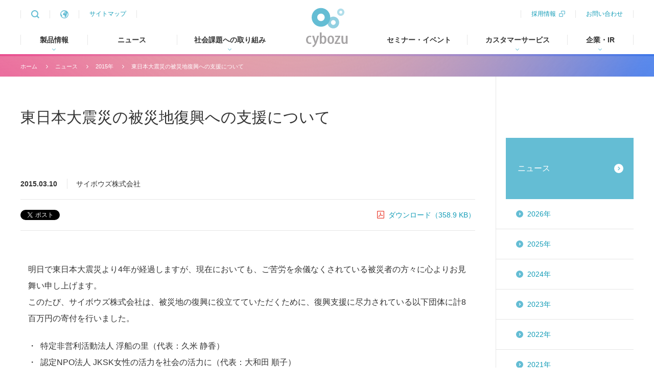

--- FILE ---
content_type: text/html
request_url: https://topics.cybozu.co.jp/news/2015/03/10-892.html
body_size: 4111
content:
<!DOCTYPE html>
<html lang="ja">
<head>
  <meta charset="UTF-8">
  <meta name="viewport" content="width=device-width, initial-scale=1">
  <meta http-equiv="X-UA-Compatible" content="IE=edge"/>
  <title>東日本大震災の被災地復興への支援について | サイボウズ株式会社</title>

  <meta name="keywords" content="サイボウズ,サイボーズ,cybozu,saibouzu,saibo-zu,チームワーク,ロジカルチームワーク" />
  <meta name="description" content=" 明日で東日本大震災より4年が経過しますが、現在においても、ご苦労を余儀なくされ...">
  <meta name="twitter:card" content="summary_large_image"/>
  <meta name="twitter:site" content="@cybozu"/>
  <meta property="og:type" content="article" />
  <meta property="og:title" content="東日本大震災の被災地復興への支援について | サイボウズ株式会社" />
  <meta property="og:description" content=" 明日で東日本大震災より4年が経過しますが、現在においても、ご苦労を余儀なくされ..." />
  <meta property="og:url" content="https://topics.cybozu.co.jp/news/2015/03/10-892.html" />
  <meta property="og:site_name" content="サイボウズ株式会社" />
  <meta property="og:image" content="https://topics.cybozu.co.jp/news/img/default_thumb.png" />

  <link rel="stylesheet" type="text/css" href="/assets/css/style.css?v=20190910">

  <script type="text/javascript" src="/assets/js/vendor/lib.js"></script>
  <script type="text/javascript" src="/assets/js/main.js?v=20190910"></script>
</head>
<body>
<!-- Google Tag Manager -->
<noscript><iframe src="//www.googletagmanager.com/ns.html?id=GTM-W5FX4V"
height="0" width="0" style="display:none;visibility:hidden"></iframe></noscript>
<script>(function(w,d,s,l,i){w[l]=w[l]||[];w[l].push({'gtm.start':
new Date().getTime(),event:'gtm.js'});var f=d.getElementsByTagName(s)[0],
j=d.createElement(s),dl=l!='dataLayer'?'&l='+l:'';j.async=true;j.src=
'//www.googletagmanager.com/gtm.js?id='+i+dl;f.parentNode.insertBefore(j,f);
})(window,document,'script','dataLayer','GTM-W5FX4V');</script>
<!-- End Google Tag Manager -->

<!-- Google Tag Manager -->
<noscript><iframe src="//www.googletagmanager.com/ns.html?id=GTM-5N49D3"
height="0" width="0" style="display:none;visibility:hidden"></iframe></noscript>
<script>(function(w,d,s,l,i){w[l]=w[l]||[];w[l].push({'gtm.start':
new Date().getTime(),event:'gtm.js'});var f=d.getElementsByTagName(s)[0],
j=d.createElement(s),dl=l!='dataLayer'?'&l='+l:'';j.async=true;j.src=
'//www.googletagmanager.com/gtm.js?id='+i+dl;f.parentNode.insertBefore(j,f);
})(window,document,'script','dataLayer','GTM-5N49D3');</script>
<!-- End Google Tag Manager -->
<div id="fb-root"></div>
<script async defer crossorigin="anonymous" src="https://connect.facebook.net/ja_JP/sdk.js#xfbml=1&version=v17.0" nonce="qISRPasc"></script>


<div id="globalHeader">
  <noscript>
    <header class="st-SubHeader">
      <div class="st-SubHeader_Inner">
        <h1 class="st-SubHeader_Title"><a href="https://cybozu.co.jp/"><img src="/assets/img/logo.svg" width="82" height="78" alt="cybozu"></a></h1>
      <div class="st-SubHeader_Sitemap"><a href="https://cybozu.co.jp/sitemap/" class="mod-ArrowLink">サイトマップ</a></div>
      </div>
    </header><!-- /.st-SubHeader -->

    <div class="ns-Wrapper">
      <p class="ns-Wrapper_Text">このページはJavaScriptを使用しています。JavaScriptを有効にして、または対応ブラウザでご覧下さい。</p>
    </div><!-- /.ns-wrapper -->

    <div class="hlp-SlipLink"><a href="#MainContants">本文へ</a></div>
  </noscript>

  <script type="text/javascript">
    Include.header();
  </script>
</div><!-- /#globalHeader -->



<div class="bc-Breadcrumbs" role="navigation" aria-label="breadcrumbs">
  <ul class="bc-Breadcrumbs_List">
    <li class="bc-Breadcrumbs_Item"><a href="https://cybozu.co.jp/">ホーム</a></li>
    <li class="bc-Breadcrumbs_Item"><a href="/news/">ニュース</a></li>
  <li class="bc-Breadcrumbs_Item"><a href="/news/2015/">2015年</a></li>
    <li class="bc-Breadcrumbs_Item"><a href="/news/2015/03/10-892.html">東日本大震災の被災地復興への支援について</a></li>
  </ul>
</div><!-- /.bc-Breadcrumbs -->



<main id="MainContants">
  <header class="ar-ArticleHeader">
    <div class="ar-ArticleHeader_Inner">
      <h1 class="ar-ArticleHeader_Heading">東日本大震災の被災地復興への支援について</h1>
      <div class="ar-ArticleHeader_Info">
        <div class="ar-ArticleHeader_Date">2015.03.10</div>
        <div class="ar-ArticleHeader_Data">サイボウズ株式会社</div>
      </div>
      <div class="ar-ArticleHeader_Bar">
        <div class="ar-ArticleHeader_Option"><a href="/news/img/150310.pdf" class="mod-PdfLink">ダウンロード（358.9 KB）</a></div>
        <ul class="ar-ArticleHeader_Sns">
          <li class="ar-ArticleHeader_SnsItem"><a href="https://twitter.com/share?ref_src=twsrc%5Etfw" class="twitter-share-button" data-show-count="false">Tweet</a><script async src="https://platform.twitter.com/widgets.js" charset="utf-8"></script></li>
          <li class="ar-ArticleHeader_SnsItem"><div class="fb-share-button" data-href="https://topics.cybozu.co.jp/news/2015/03/10-892.html" data-layout="button_count" data-size="small"><a target="_blank" href="https://www.facebook.com/sharer/sharer.php?u=https%3A%2F%2Ftopics.cybozu.co.jp%2Fnews%2F2015%2F03%2F10-892.html&amp;src=sdkpreparse" class="fb-xfbml-parse-ignore">シェアする</a></div></li>
        </ul>
      </div>
    </div><!-- /.ar-ArticleHeader_Inner -->
  </header><!-- /.ar-ArticleHeader -->

  <div class="lo-Column">

    <div class="lo-Column_Main">
      <div class="lo-Column_MainInner">
      
      <div class=""><p>
明日で東日本大震災より4年が経過しますが、現在においても、ご苦労を余儀なくされている被災者の方々に心よりお見舞い申し上げます。 <br>
このたび、サイボウズ株式会社は、被災地の復興に役立てていただくために、復興支援に尽力されている以下団体に計8百万円の寄付を行いました。
</p>

<ul class="mod-DiscList">
<li>特定非営利活動法人 浮船の里（代表：久米 静香）</li>
<li>認定NPO法人 JKSK女性の活力を社会の活力に（代表：大和田 順子）</li>
</ul>

<p>
サイボウズは、震災直後に計1億円の寄付を決定し、これまで、複数回に渡り、有益な活動をされている団体に寄付をしてきました。そして今回の寄付をもちまして累計1億円に達しました。 <br>
被災地の復興が加速し、被災された皆様が再び安心して暮らせる日が一日も早く来ることを心よりお祈り申し上げます。 
</p>

<dl class="ar-Contact">
          <dt class="ar-Contact_Heading">本件に関するお問い合わせ先</dt>
          <dd>サイボウズ株式会社 社長室 松村 克彦<br>
〒112-0004 東京都文京区後楽 1-4-14 後楽森ビル12階<br>
TEL: 03-6316-1160 / FAX: 03-5805-9036
</dl><!-- /.ar-Contact -->

<div class="ar-Footnote">
          <p>※記載された商品名、各製品名は各社の登録商標または商標です。また、当社製品には他社の著作物が含まれていることがあります。個別の商標･著作物に関する注記については、<a href="https://cybozu.co.jp/logotypes/other-trademark/">こちらをご参照下さい。</a></p>
</div><!-- /.ar-Footnote --></div>

        
        <div class="ar-Navigation">
          
          <a href="/news/2015/03/16-889.html" class="ar-Navigation_Next">
          <div class="ar-Navigation_Thumbnail"><img src="/news/img/thumb_150316_1_l.png"></div>
          <div class="ar-Navigation_Title">クラウドサービス「cybozu.com」継続中の契約社数10,000社を突破 顧客の増大に伴い、運用基盤の大規模化に向け開発を進行中</div>
          </a><!-- /.ar-Navigation_Next -->
          
          
          <a href="/news/2015/02/25-895.html" class="ar-Navigation_Prev">
            <div class="ar-Navigation_Title">サイボウズスタートアップス、帳票サービス「プリントクリエイター」の新バージョン提供開始 「kintone」のテーブル・関連レコード機能に完全対応、マウス操作のみで出力設定が可能に。</div>
          <div class="ar-Navigation_Thumbnail"><img src="/news/img/thumb_150225_1_l.png"></div>
          </a><!-- /.ar-Navigation_Prev -->
      
        </div><!-- /.ar-Navigation -->


      </div><!-- /.lo-Column_MainInner -->
    </div><!-- /.lo-Column_Main -->


  <div class="lo-Column_Sub">
      <nav class="ln-LocalNavigation">
        <dl>
          <dt class="ln-LocalNavigation_Head"><a href="/news/">ニュース</a></dt>
          <dd>
            <ul class="ln-LocalNavigation_List">
              
              
              <li class="ln-LocalNavigation_ListItem"><a href="/news/2026/">2026年</a></li>
              
              <li class="ln-LocalNavigation_ListItem"><a href="/news/2025/">2025年</a></li>
              
              <li class="ln-LocalNavigation_ListItem"><a href="/news/2024/">2024年</a></li>
              
              <li class="ln-LocalNavigation_ListItem"><a href="/news/2023/">2023年</a></li>
              
              <li class="ln-LocalNavigation_ListItem"><a href="/news/2022/">2022年</a></li>
              
              <li class="ln-LocalNavigation_ListItem"><a href="/news/2021/">2021年</a></li>
              
              <li class="ln-LocalNavigation_ListItem"><a href="/news/2020/">2020年</a></li>
              
              <li class="ln-LocalNavigation_ListItem"><a href="/news/2019/">2019年</a></li>
              
              <li class="ln-LocalNavigation_ListItem"><a href="/news/2018/">2018年</a></li>
              
              <li class="ln-LocalNavigation_ListItem"><a href="/news/2017/">2017年</a></li>
              
              <li class="ln-LocalNavigation_ListItem"><a href="/news/2016/">2016年</a></li>
              
              <li class="ln-LocalNavigation_ListItem"><a href="/news/2015/">2015年</a></li>
              
              <li class="ln-LocalNavigation_ListItem"><a href="/news/2014/">2014年</a></li>
              
              <li class="ln-LocalNavigation_ListItem"><a href="/news/2013/">2013年</a></li>
              
              <li class="ln-LocalNavigation_ListItem"><a href="/news/2012/">2012年</a></li>
              
              <li class="ln-LocalNavigation_ListItem"><a href="/news/2011/">2011年</a></li>
              
              <li class="ln-LocalNavigation_ListItem"><a href="/news/2010/">2010年</a></li>
              
              <li class="ln-LocalNavigation_ListItem"><a href="/news/2009/">2009年</a></li>
              
              <li class="ln-LocalNavigation_ListItem"><a href="/news/2008/">2008年</a></li>
              
              <li class="ln-LocalNavigation_ListItem"><a href="/news/2007/">2007年</a></li>
              
              <li class="ln-LocalNavigation_ListItem"><a href="/news/2006/">2006年</a></li>
              
              <li class="ln-LocalNavigation_ListItem"><a href="/news/2005/">2005年</a></li>
              
              <li class="ln-LocalNavigation_ListItem"><a href="/news/2004/">2004年</a></li>
              
              <li class="ln-LocalNavigation_ListItem"><a href="/news/2003/">2003年</a></li>
              
              <li class="ln-LocalNavigation_ListItem"><a href="/news/2002/">2002年</a></li>
              
              <li class="ln-LocalNavigation_ListItem"><a href="/news/2001/">2001年</a></li>
              
              <li class="ln-LocalNavigation_ListItem"><a href="/news/2000/">2000年</a></li>
              
              <li class="ln-LocalNavigation_ListItem"><a href="/news/1999/">1999年</a></li>
              
              <li class="ln-LocalNavigation_ListItem"><a href="/news/1998/">1998年</a></li>
              
              <li class="ln-LocalNavigation_ListItem"><a href="/news/1997/">1997年</a></li>
              
              
              <!--<li class="ln-LocalNavigation_ListItem"><a href="http://group.cybozu.jp/news/2013_cybozu.html" target="_blank">2013年以前</a></li>-->
            </ul>
          </dd>
        </dl>
      </nav><!-- /.ln-LocalNavigation -->

      <!--<div class="nr-Delivery">-->
        <!--<h3 class="nr-Delivery_Heading">プレスリリース配信</h3>-->
        <!--<ul class="nr-Delivery_List">-->
          <!--<li class="nr-Delivery_ListItem"><a href="https://info.cybozu.co.jp/corp/prmail/entry/" target="_blank" class="mod-ArrowLink">申込</a></li>-->
          <!--<li class="nr-Delivery_ListItem"><a href="https://info.cybozu.co.jp/corp/prmail/delete/" target="_blank" class="mod-ArrowLink">停止</a></li>-->
        <!--</ul>--><!-- /.nr-Delivery_List -->
      <!--</div>--><!-- /.nr-Delivery -->

    </div><!-- /.lo-Column_Sub -->

  </div><!-- /.lo-Column -->
</main>



<div id="globalFooter">
  <noscript>
    <footer class="st-SubFooter">
      <div class="st-Footer_Inner">
        <p>このサイトのコンテンツはWebサイト、SNS等へ転載可能です。<a href="http://cybozu.co.jp/logotypes/">利用条件</a>をご確認ください。</p>

        <a href="#top" class="st-Footer_Btn"><img src="/assets/img/footer_btn.svg" width="50" height="50" alt="ページトップへ戻る"></a>
      </div>
    </footer>
  </noscript>

  <script type="text/javascript">
    Include.footer();
  </script>
</div><!-- /#globalFooter -->


</body>
</html>

--- FILE ---
content_type: text/html
request_url: https://topics.cybozu.co.jp/inc/header.html
body_size: 3345
content:

<header class="st-Header">
  <h1 class="st-Header_SiteTitle"><span><a href="/"><img src="/assets/img/logo.svg" alt="cybozu"></a></span></h1>

  <div class="hlp-SlipLink"><a href="#MainContants">ナビゲーションをスキップして本文へ</a></div>

  <a href="#st-Header_Contentn" class="st-Header_SpBtn" role="tab" aria-hidden="true" aria-controls="st-Header_Content" aria-lebale="グローバルナビーゲーションを開閉する">
    <span class="st-Header_SpBtnBar-top"></span>
    <span class="st-Header_SpBtnBar-middle"></span>
    <span class="st-Header_SpBtnBar-bottom"></span>
  </a>

  <div class="st-Header_Content" id="st-Header_Content">
    <div class="st-Header_Main">
      <div class="st-Header_Inner">
        <nav class="st-Header_Navigation">
          <ul class="st-Header_NavigationList">
            <li class="st-Header_NavigationItem st-Header_NavigationItem-01">
              <dl class="st-NavigationItem">
                <dt class="st-NavigationItem_Title js-NavigationBtn"><a href="/products/" class="st-Header_NavigationLink" role="tab" aria-controls="navigation_Products">製品情報</a></dt>
                <dd class="st-NavigationItem_Detail" id="navigation_Products">
                  <div class="st-NavigationItem_Inner">
                    <dl class="st-NavigationItem_Block">
                      <dt class="st-NavigationItem_BlockTitle">
                        <a href="/products/">
                          <img src="/assets/img/navigation_products_00.jpg" width="200" height="160" alt="" role="presentation">
                          <span>製品詳細</span>
                          <span class="st-NavigationItem_BlockButton">トップページへ</span>
                        </a>
                      </dt><!-- /.st-NavigationItem_BlockTitle -->
                      <dd class="st-NavigationItem_BlockContent">
                        <div class="st-NavigationItem_BlockMain">
                          <ul class="st-NavigationItem_MainList">
                            <li class="st-NavigationItem_MainItem" data-pcGrid="33%">
                              <a href="/products/consulting/">
                                <div class="st-NavigationItem_Thumbnail" role="presentation"><img src="/assets/img/navigation_products_01.jpg" width="238" height="98" alt=""></div>
                                <div class="st-NavigationItem_Name">導入のご相談</div>
                              </a>
                            </li>
                            <li class="st-NavigationItem_MainItem" data-pcGrid="33%">
                              <a href="https://partner.cybozu.co.jp/search/scope/" target="_blank">
                                <div class="st-NavigationItem_Thumbnail" role="presentation"><img src="/assets/img/navigation_products_02.jpg" width="238" height="98" alt=""></div>
                                <div class="st-NavigationItem_Name">導入・運用支援サービス</div>
                              </a>
                            </li>
                            <li class="st-NavigationItem_MainItem" data-pcGrid="33%">
                              <a href="https://partner.cybozu.co.jp" target="_blank">
                                <div class="st-NavigationItem_Thumbnail" role="presentation"><img src="/assets/img/navigation_products_03.jpg" width="238" height="98" alt=""></div>
                                <div class="st-NavigationItem_Name">パートナーを探す</div>
                              </a>
                            </li>
                            <li class="st-NavigationItem_MainItem" data-pcGrid="33%">
                              <a href="/products/case/">
                                <div class="st-NavigationItem_Thumbnail" role="presentation"><img src="/assets/img/navigation_products_04.png" width="238" height="98" alt=""></div>
                                <div class="st-NavigationItem_Name">導入事例</div>
                              </a>
                            </li>
                          </ul><!-- /.st-NavigationItem_MainList -->
                        </div><!-- /.st-NavigationItem_BlockMain -->
                        <div class="st-NavigationItem_BlockSub">
                          <ul class="st-NavigationItem_SubList">
                            <li class="st-NavigationItem_SubItem"><a href="/products/download/">ツールダウンロード</a></li>
                            <li class="st-NavigationItem_SubItem"><a href="/products/license/">ライセンスに関するご案内</a></li>
                            <li class="st-NavigationItem_SubItem"><a href="/products/admission/">契約約款</a></li>
                            <li class="st-NavigationItem_SubItem"><a href="/products/old-products/">旧製品・サービス</a></li>
                            <li class="st-NavigationItem_SubItem"><a href="/products/catalog/">カタログ</a></li>
                            <li class="st-NavigationItem_SubItem"><a href="/products/bug-bounty/">脆弱性報奨金制度</a></li>
                          </ul><!-- /.st-NavigationItem_SubList -->
                        </div><!-- /.st-NavigationItem_BlockSub -->
                      </dd><!-- /.st-NavigationItem_BlockContent -->
                    </dl><!-- /.st-NavigationItem_Block -->

                    <button class="st-Header_MegaDropClose js-MegaDropClose">閉じる</button>
                  </div><!-- /.st-NavigationItem_Inner -->
                  <div class="st-NavigationItem_Bottom">
                    <ul class="st-NavigationItem_BottomList">
                      <li class="st-NavigationItem_BottomItem">
                        <a href="https://kintone.cybozu.co.jp/" target="_blank">
                          <img src="/assets/img/navigation_products_bottom01.png" width="134" height="58" alt="kintone">
                        </a>
                      </li>
                      <li class="st-NavigationItem_BottomItem">
                        <a href="https://office.cybozu.co.jp/" target="_blank">
                          <img src="/assets/img/navigation_products_bottom02.png" width="134" height="58" alt="サイボウズ Office">
                        </a>
                      </li>
                      <li class="st-NavigationItem_BottomItem">
                        <a href="https://garoon.cybozu.co.jp/" target="_blank">
                          <img src="/assets/img/navigation_products_bottom03.png" width="134" height="58" alt="Garoon">
                        </a>
                      </li>
                      <li class="st-NavigationItem_BottomItem">
                        <a href="https://mailwise.cybozu.co.jp/" target="_blank">
                          <img src="/assets/img/navigation_products_bottom05.png" width="134" height="58" alt="メールワイズ">
                        </a>
                      </li>
                      <li class="st-NavigationItem_BottomItem">
                        <a href="https://www.cybozu.com/jp/" target="_blank">
                          <img src="/assets/img/navigation_products_bottom07.png" width="134" height="58" alt="cybozu.com">
                        </a>
                      </li>
                    </ul><!-- /.st-NavigationItem_BottomList -->
                  </div><!-- /.st-NavigationItem_Inner -->
                </dd><!-- /.st-NavigationItem_Detail -->
              </dl><!-- /.st-NavigationItem -->
            </li><!-- /.st-Header_NavigationItem -->
            <li class="st-Header_NavigationItem st-Header_NavigationItem-02">
              <div class="st-NavigationItem_Title"><a href="https://topics.cybozu.co.jp/news/" class="st-Header_NavigationLink">ニュース</a></div>
            </li>
            <li class="st-Header_NavigationItem st-Header_NavigationItem-03">
              <dl class="st-NavigationItem">
                <dt class="st-NavigationItem_Title js-NavigationBtn"><a href="/efforts/" class="st-Header_NavigationLink" role="tab" aria-controls="navigation_Efforts">社会課題への取り組み</a></dt>
                <dd class="st-NavigationItem_Detail" id="navigation_Efforts">
                  <div class="st-NavigationItem_Inner">
                    <dl class="st-NavigationItem_Block">
                      <dt class="st-NavigationItem_BlockTitle">
                        <a href="/efforts/">
                          <img src="/assets/img/navigation_efforts_00.jpg" width="160" height="160" alt="" role="presentation">
                          <span>社会課題への取り組み</span>
                          <span class="st-NavigationItem_BlockButton">トップページへ</span>
                        </a>
                      </dt><!-- /.st-NavigationItem_BlockTitle -->
                      <dd class="st-NavigationItem_BlockContent">
                        <div class="st-NavigationItem_BlockMain">
                          <ul class="st-NavigationItem_MainList">
                            <li class="st-NavigationItem_MainItem" data-pcGrid="33%">
                              <a href="https://npo.cybozu.co.jp/" target="_blank">
                                <div class="st-NavigationItem_Thumbnail" role="presentation"><img src="/assets/img/navigation_efforts_02.jpg" width="238" height="98" alt=""></div>
                                <div class="st-NavigationItem_Name">非営利団体向け支援</div>
                              </a>
                            </li>
                            <li class="st-NavigationItem_MainItem" data-pcGrid="33%">
                              <a href="/efforts/chiiki-cloud/">
                                <div class="st-NavigationItem_Thumbnail" role="presentation"><img src="/assets/img/navigation_efforts_03.jpg" width="238" height="98" alt=""></div>
                                <div class="st-NavigationItem_Name">起業家支援×地域活性化</div>
                              </a>
                            </li>
                            <li class="st-NavigationItem_MainItem" data-pcGrid="33%">
                              <a href="/efforts/accessibility/">
                                <div class="st-NavigationItem_Thumbnail" role="presentation"><img src="/assets/img/navigation_efforts_05.jpg" width="238" height="98" alt=""></div>
                                <div class="st-NavigationItem_Name">アクセシビリティへの取り組み</div>
                              </a>
                            </li>
                            <li class="st-NavigationItem_MainItem" data-pcGrid="33%">
                              <a href="/efforts/disaster-support/">
                                <div class="st-NavigationItem_Thumbnail" role="presentation"><img src="/assets/img/navigation_efforts_06.jpg" width="238" height="98" alt=""></div>
                                <div class="st-NavigationItem_Name">災害支援プログラム</div>
                              </a>
                            </li>
                          </ul><!-- /.st-NavigationItem_MainList -->
                        </div><!-- /.st-NavigationItem_Main -->
                        <div class="st-NavigationItem_BlockSub">
                          <ul class="st-NavigationItem_SubList">
                            <li class="st-NavigationItem_SubItem"><a href="https://cybozushiki.cybozu.co.jp/" target="_blank">サイボウズ式</a></li>
                            <li class="st-NavigationItem_SubItem"><a href="https://cybozushiki.cybozu.co.jp/books/" target="_blank">サイボウズ式ブックス</a></li>
                            <li class="st-NavigationItem_SubItem"><a href="https://teamwork.cybozu.co.jp/" target="_blank">チームワーク総研</a></li>
                          </ul><!-- /.st-NavigationItem_SubList -->
                        </div><!-- /.st-NavigationItem_Sub -->
                      </dd><!-- /.st-NavigationItem_BlockContent -->
                    </dl><!-- /.st-NavigationItem_Block -->

                    <button class="st-Header_MegaDropClose js-MegaDropClose">閉じる</button>
                  </div><!-- /.st-NavigationItem_Inner -->
                </dd><!-- /.st-NavigationItem_Detail -->
              </dl><!-- /.st-NavigationItem -->
            </li><!-- /.st-Header_NavigationItem -->
            <li class="st-Header_NavigationItem st-Header_NavigationItem-04">
              <div class="st-NavigationItem_Title"><a href="https://topics.cybozu.co.jp/seminar/" class="st-Header_NavigationLink">セミナー・イベント</a></div>
            </li>
            <li class="st-Header_NavigationItem st-Header_NavigationItem-05">
              <dl class="st-NavigationItem">
                <dt class="st-NavigationItem_Title js-NavigationBtn"><a href="/customer/" class="st-Header_NavigationLink" role="tab" aria-controls="navigation_Survice">カスタマーサービス</a></dt>
                <dd class="st-NavigationItem_Detail" id="navigation_Survice">
                  <div class="st-NavigationItem_Inner">
                    <dl class="st-NavigationItem_Block">
                      <dt class="st-NavigationItem_BlockTitle">
                        <a href="/customer/">
                          <img src="/assets/img/navigation_customer_00.jpg" width="160" height="160" alt="" role="presentation">
                          <span>カスタマーサービス</span>
                          <span class="st-NavigationItem_BlockButton">トップページへ</span>
                        </a>
                      </dt><!-- /.st-NavigationItem_BlockTitle -->
                      <dd class="st-NavigationItem_BlockContent">
                        <div class="st-NavigationItem_BlockMain">
                          <ul class="st-NavigationItem_MainList">
                            <li class="st-NavigationItem_MainItem" data-pcGrid="33%">
                              <a href="/customer/inquiry/">
                                <div class="st-NavigationItem_Thumbnail"><img src="/assets/img/navigation_customer_01.svg" width="238" height="98" alt=""></div>
                                <div class="st-NavigationItem_Name">お問い合わせ（管理者向け）</div>
                              </a>
                            </li>
                            <li class="st-NavigationItem_MainItem" data-pcGrid="33%">
                              <a href="/customer/faq/">
                                <div class="st-NavigationItem_Thumbnail"><img src="/assets/img/navigation_customer_02.svg" width="238" height="98" alt=""></div>
                                <div class="st-NavigationItem_Name">よくあるご質問</div>
                              </a>
                            </li>
                            <li class="st-NavigationItem_MainItem" data-pcGrid="33%">
                              <a href="/customer/manual/">
                                <div class="st-NavigationItem_Thumbnail"><img src="/assets/img/navigation_customer_03.svg" width="238" height="98" alt=""></div>
                                <div class="st-NavigationItem_Name">マニュアル</div>
                              </a>
                            </li>
                            <li class="st-NavigationItem_MainItem" data-pcGrid="33%">
                              <a href="/customer/howtologin/">
                                <div class="st-NavigationItem_Thumbnail"><img src="/assets/img/navigation_customer_06.svg" width="238" height="98" alt=""></div>
                                <div class="st-NavigationItem_Name">ログイン方法</div>
                              </a>
                            </li>
                            <li class="st-NavigationItem_MainItem" data-pcGrid="33%">
                              <a href="/customer/improvement/">
                                <div class="st-NavigationItem_Thumbnail"><img src="/assets/img/navigation_customer_04.svg" width="238" height="98" alt=""></div>
                                <div class="st-NavigationItem_Name">サービス改善への取り組み</div>
                              </a>
                            </li>
                          </ul><!-- /.st-NavigationItem_MainList -->
                        </div><!-- /.st-NavigationItem_BlockMain -->
                        <div class="st-NavigationItem_BlockSub">
                          <ul class="st-NavigationItem_SubList">
                            <li class="st-NavigationItem_SubItem"><a href="https://cs.cybozu.co.jp/" target="_blank">サイボウズからのお知らせ</a></li>
                            <li class="st-NavigationItem_SubItem"><a href="/customer/tour/?from=cus" target="_blank">東京オフィス見学ツアー</a></li>
                          </ul><!-- /.st-NavigationItem_SubList -->
                        </div><!-- /.st-NavigationItem_BlockSub -->
                      </dd><!-- /.st-NavigationItem_BlockContent -->
                    </dl><!-- /.st-NavigationItem_Block -->

                    <button class="st-Header_MegaDropClose js-MegaDropClose">閉じる</button>
                  </div><!-- /.st-NavigationItem_Inner -->
                </dd><!-- /.st-NavigationItem_Detail -->
              </dl><!-- /.st-NavigationItem -->
            </li><!-- /.st-Header_NavigationItem -->
            <li class="st-Header_NavigationItem st-Header_NavigationItem-06">
              <dl class="st-NavigationItem">
                <dt class="st-NavigationItem_Title js-NavigationBtn"><a href="/company/" class="st-Header_NavigationLink" role="tab" aria-controls="navigation_Company">企業・IR</a></dt>
                <dd class="st-NavigationItem_Detail" id="navigation_Company">
                  <div class="st-NavigationItem_Inner">
                    <div class="st-NavigationItem_Main">
                      <ul class="st-NavigationItem_MainList">
                        <li class="st-NavigationItem_MainItem" data-pcGrid="25%">
                          <a href="/company/outline/">
                            <div class="st-NavigationItem_Thumbnail"><img src="/assets/img/navigation_company_01.png" width="238" height="98" alt=""></div>
                            <div class="st-NavigationItem_Name">企業概要</div>
                          </a>
                        </li>
                        <li class="st-NavigationItem_MainItem" data-pcGrid="25%">
                          <a href="/company/philosophy/">
                            <div class="st-NavigationItem_Thumbnail"><img src="/assets/img/navigation_company_09.jpg" width="238" height="98" alt=""></div>
                            <div class="st-NavigationItem_Name">企業理念</div>
                          </a>
                        </li>
                        <li class="st-NavigationItem_MainItem" data-pcGrid="25%">
                          <a href="/company/ceo-message/">
                            <div class="st-NavigationItem_Thumbnail"><img src="/assets/img/navigation_company_02.jpg" width="238" height="98" alt=""></div>
                            <div class="st-NavigationItem_Name">社長挨拶</div>
                          </a>
                        </li>
                        <li class="st-NavigationItem_MainItem" data-pcGrid="25%">
                          <a href="/company/business/">
                            <div class="st-NavigationItem_Thumbnail"><img src="/assets/img/navigation_company_03.jpg" width="238" height="98" alt=""></div>
                            <div class="st-NavigationItem_Name">事業案内</div>
                          </a>
                        </li>
                        <li class="st-NavigationItem_MainItem" data-pcGrid="25%">
                          <a href="/company/ir/">
                            <div class="st-NavigationItem_Thumbnail"><img src="/assets/img/navigation_company_04.jpg" width="238" height="98" alt=""></div>
                            <div class="st-NavigationItem_Name">株主・投資家向け情報（IR）</div>
                          </a>
                        </li>
                        <li class="st-NavigationItem_MainItem" data-pcGrid="25%">
                          <a href="/company/board-member/">
                            <div class="st-NavigationItem_Thumbnail"><img src="/assets/img/navigation_company_05.jpg" width="238" height="98" alt=""></div>
                            <div class="st-NavigationItem_Name">経営陣略歴</div>
                          </a>
                        </li>
                        <li class="st-NavigationItem_MainItem" data-pcGrid="25%">
                          <a href="/company/access/">
                            <div class="st-NavigationItem_Thumbnail"><img src="/assets/img/navigation_company_06.jpg" width="238" height="98" alt=""></div>
                            <div class="st-NavigationItem_Name">アクセスマップ</div>
                          </a>
                        </li>
                        <li class="st-NavigationItem_MainItem" data-pcGrid="25%">
                          <a href="/company/history/">
                            <div class="st-NavigationItem_Thumbnail"><img src="/assets/img/navigation_company_08.jpg" width="238" height="98" alt=""></div>
                            <div class="st-NavigationItem_Name">サイボウズの歴史</div>
                          </a>
                        </li>
                      </ul><!-- /.st-NavigationItem_MainList -->
                    </div><!-- /.st-NavigationItem_Main -->
                    <div class="st-NavigationItem_Sub">
                      <ul class="st-NavigationItem_SubList">
                        <li class="st-NavigationItem_SubItem"><a href="/company/hrpolicy/">人事ポリシー</a></li>
                        <li class="st-NavigationItem_SubItem"><a href="/company/awards/">受賞歴</a></li>
                        <li class="st-NavigationItem_SubItem"><a href="/company/organization/">組織</a></li>
                        <li class="st-NavigationItem_SubItem"><a href="/company/alumni/">アルムナイ</a></li>
                        <li class="st-NavigationItem_SubItem"><a href="/social-media/">ソーシャルメディア</a></li>
                        <li class="st-NavigationItem_SubItem"><a href="/company/books/">書籍紹介</a></li>
                        <li class="st-NavigationItem_SubItem"><a href="/company/sustainability/">サステナビリティの取り組み</a></li>
                        <li class="st-NavigationItem_SubItem"><a href="/company/internal-control/">内部統制の基本方針</a></li>
                        <li class="st-NavigationItem_SubItem"><a href="/company/dei/">多様性に関する考え方と取り組み</a></li>
                        <li class="st-NavigationItem_SubItem"><a href="/company/wellness/">健康に対する考え方と取り組み</a></li>
                        <li class="st-NavigationItem_SubItem"><a href="/company/security-policy/">脆弱性情報ハンドリングポリシー</a></li>
                        <li class="st-NavigationItem_SubItem"><a href="/company/customer-harassment/">カスタマーハラスメントに対する方針</a></li>
                      </ul><!-- /.st-NavigationItem_SubList -->
                    </div><!-- /.st-NavigationItem_Sub -->

                    <button class="st-Header_MegaDropClose js-MegaDropClose">閉じる</button>
                  </div><!-- /.st-NavigationItem_Inner -->
                </dd><!-- /.st-NavigationItem_Detail -->
              </dl><!-- /.st-NavigationItem -->
            </li><!-- /.st-Header_NavigationItem -->
          </ul><!-- /.st-Header_NavigationList -->
        </nav><!-- /.st-Header_Navigation -->
      </div><!-- /.st-Header_Inner -->
    </div><!-- /.st-Header_Main -->

    <div class="st-Header_Sub">
      <div class="st-Header_Inner">
        <ul class="st-Header_Widget">
		      <li class="st-Header_WidgetItem"><a href="/search/" class="st-Header_WidgeSearch"><img src="/assets/img/header_widgeSearch.svg" width="16" height="16" alt="サイト内検索"></a></li>
          <li class="st-Header_WidgetItem"><a href="https://cybozu-global.com" class="st-Header_WidgeGlobal"><img src="/assets/img/header_widgeGlobal.svg" width="16" height="16" alt="グローバル"></a></li>
          <li class="st-Header_WidgetItem"><a href="/sitemap/" class="st-Header_WidgeSitemap">サイトマップ</a></li>
        </ul><!-- /.st-Header_Widget -->

        <div class="st-Header_Contact">
          <ul class="st-Header_ContactList">
            <li class="st-Header_ContactItem"><a href="/recruit/" target="_blank">採用情報</a></li>
            <li class="st-Header_ContactItem sp"><a href="/company/access/">アクセスマップ</a></li>
            <li class="st-Header_ContactItem"><a href="/inquiry/">お問い合わせ</a></li>
          </ul><!-- /.st-Header_ContactList -->

          <dl class="st-Header_Tel">
            <dt class="st-Header_TelTitle">導入相談専用ダイヤル</dt>
            <dd class="st-Header_TelNumber">03-6633-2688</dd>
          </dl><!-- /.t-Header_Tel -->
        </div><!-- /.st-Header_Contact -->
      </div><!-- /.st-Header_Inner -->
    </div><!-- /.st-Header_Sub -->

    <div class="st-Header_Search">
      <div class="st-Header_SearchInner">
        <form name="search_form" action="https://cybozu.co.jp/search/" method="GET" class="st-Header_SearchForm">
          <input type="text" name="q" placeholder="キーワードで検索する" class="st-Header_SearchInput" id="st-Header_SearchInput">
          <input type="submit" name="" value="" class="st-Header_SearchSubmit">
          <div id="st-Header_placeholder">Enhanced by Google</div>
        </form>

        <button class="st-Header_SearchClose">閉じる</button>
      </div>
    </div><!-- /.st-Header_Search -->

    <div class="st-Header_SpCLose">
      <a href="#" class="st-Header_SpCLoseBtn">閉じる</a>
    </div>
  </div><!-- /.st-Header_Content -->
</header>


--- FILE ---
content_type: text/html
request_url: https://topics.cybozu.co.jp/inc/footer.html
body_size: 732
content:
<footer class="st-Footer">
  <div class="st-Footer_Inner">
    <ul class="st-Footer_ItemList">
      <li class="st-Footer_Item"><a href="/join/">パートナーへの加入</a></li>
      <li class="st-Footer_Item"><a href="/logotypes/">ロゴの利用・商標</a></li>
      <li class="st-Footer_Item"><a href="/privacy/">データ保護の取り組み</a></li>
      <li class="st-Footer_Item"><a href="/spec/">本サイトのご利用について</a></li>
      <li class="st-Footer_Item"><a href="/social-media/">ソーシャルメディア</a></li>
      <li class="st-Footer_Item"><a href="https://status.cybozu.com/status/" target="_blank" class="mod-BlankLink">システム稼働状況</a></li>
    </ul><!-- /.st-Footer_ItemList -->

    <ul class="st-Footer_SnsList">
      <li class="st-Footer_Sns"><a href="http://www.facebook.com/sharer.php?u=https%3A%2F%2Fcybozu.co.jp%2F&t=%E3%82%B0%E3%83%AB%E3%83%BC%E3%83%97%E3%82%A6%E3%82%A7%E3%82%A2%E5%9B%BD%E5%86%85%E3%82%B7%E3%82%A7%E3%82%A2No.1%20%E3%82%B5%E3%82%A4%E3%83%9C%E3%82%A6%E3%82%BA%E6%A0%AA%E5%BC%8F%E4%BC%9A%E7%A4%BE" target="_blank"><img src="/assets/img/footer_sns-facebook.svg" width="24" height="24" alt=""></a></li>
      <li class="st-Footer_Sns"><a href="http://twitter.com/share?url=https%3A%2F%2Fcybozu.co.jp%2F&text=%E3%82%B0%E3%83%AB%E3%83%BC%E3%83%97%E3%82%A6%E3%82%A7%E3%82%A2%E5%9B%BD%E5%86%85%E3%82%B7%E3%82%A7%E3%82%A2No.1%20%E3%82%B5%E3%82%A4%E3%83%9C%E3%82%A6%E3%82%BA%E6%A0%AA%E5%BC%8F%E4%BC%9A%E7%A4%BE" target="_blank"><img src="/assets/img/footer_sns-twitter.svg" width="24" height="24" alt=""></a></li>
    </ul><!-- /.st-Footer_SnsList -->
  </div>
  <div class="st-Footer_Bottom">
    <div class="st-Footer_Inner">
      <p>Copyright &copy; Cybozu, Inc.</p>

      <a href="#top" class="st-Footer_Btn"><img src="/assets/img/footer_btn.svg" width="50" height="50" alt="ページトップへ戻る"></a>
    </div>
  </div><!-- /.st-Footer_Bottom -->
</footer><!-- /.st-Footer -->


--- FILE ---
content_type: text/css
request_url: https://topics.cybozu.co.jp/assets/css/style.css?v=20190910
body_size: 48502
content:
@charset 'UTF-8';

html,
body {
  margin: 0;
  padding: 0;
  font-weight: inherit;
  vertical-align: baseline;
  border: 0;
}

div,
span,
applet,
object,
iframe,
h1,
h2,
h3,
h4,
h5,
h6,
p,
blockquote,
pre,
a,
abbr,
acronym,
address,
big,
cite,
code,
del,
dfn,
em,
img,
ins,
kbd,
q,
s,
samp,
small,
strike,
strong,
sub,
sup,
tt,
var,
b,
u,
i,
center,
dl,
dt,
dd,
ol,
ul,
li,
fieldset,
form,
label,
legend,
table,
caption,
tbody,
tfoot,
thead,
tr,
th,
td,
article,
aside,
canvas,
details,
embed,
figure,
figcaption,
footer,
header,
hgroup,
menu,
nav,
output,
ruby,
section,
summary,
time,
mark,
audio,
video {
  margin: 0;
  padding: 0;
  font-size: 100%;
  font-weight: inherit;
  vertical-align: baseline;
  border: 0;
}

article,
aside,
details,
figcaption,
figure,
footer,
header,
hgroup,
menu,
nav,
section,
main {
  display: block;
}

html {
  -webkit-text-size-adjust: 100%;
}

body {
  line-height: 1;
}

ol,
ul {
  list-style: none;
}

blockquote,
q {
  quotes: none;
}

blockquote:before,
blockquote:after,
q:before,
q:after {
  content: '';
  content: none;
}

table {
  border-spacing: 0;
  border-collapse: collapse;
}

input,
textarea {
  box-sizing: border-box;
  padding: 0;

  -webkit-appearance: none;
     -moz-appearance: none;
          appearance: none;
}

button {
  margin: 0;
  padding: 0;
  cursor: pointer;
  font-family: 'ヒラギノ角ゴ Pro W3', 'Hiragino Kaku Gothic Pro', 'Meiryo', 'メイリオ', 'ＭＳ Ｐゴシック', 'MS PGothic', sans-serif;
  border: 0;
  outline: 0;
  background-color: transparent;
}

button::-moz-focus-inner,
input::-moz-focus-inner {
  padding: 0;
  border: 0;
}

html {
  font-size: 62.5%;
}

body {
  overflow-y: scroll;
  min-width: 1060px;
  font-family: 'ヒラギノ角ゴ Pro W3', 'Hiragino Kaku Gothic Pro', 'Meiryo', 'メイリオ', 'ＭＳ Ｐゴシック', 'MS PGothic', sans-serif;
  font-size: 1.6rem;
  line-height: 2;
  color: #333;
  background-color: #fff;
}

body.is-print {
  max-width: 1060px;
}

input,
textarea {
  box-sizing: border-box;
  line-height: 2;
  border: 0;
  border-radius: 0;
  outline: none;
}

input[type='text'] {
  line-height: 1;
}

button {
  margin: 0;
  padding: 0;
  cursor: pointer;
  font-family: 'ヒラギノ角ゴ Pro W3', 'Hiragino Kaku Gothic Pro', 'Meiryo', 'メイリオ', 'ＭＳ Ｐゴシック', 'MS PGothic', sans-serif;
  border: 0;
  border-radius: 0;
  outline: none;
  background-color: transparent;

  -webkit-appearance: none;
     -moz-appearance: none;
          appearance: none;
}

a {
  color: #139cb7;
}

a:visited {
  color: #5c1a86;
}

a:focus {
  color: #2693ff;
}

a:hover {
  color: #139cb7;
}

a:active {
  color: #139cb7;
}

a:link,
a:visited {
  text-decoration: none;
}

a:hover,
a:active,
a:focus {
  text-decoration: underline;
}

.st-Header_Inner:after,
.st-Header_NavigationList:after,
.st-Header_Widget:after,
.st-Header_SearchInner:after,
.st-NavigationItem_Inner:after,
.st-NavigationItem_BlockContent:after,
.st-NavigationItem_MainList:after,
.st-NavigationItem_SubList:after,
.ja-Header_Widget .st-Header_Widget:after,
.st-SubHeader_Inner:after,
.st-Footer_Inner:after,
.st-Footer_ItemList:after,
.st-Footer_SnsList:after,
.lo-SingleContainer:after,
.lo-Column:after,
.lo-Grid:after,
.bc-Breadcrumbs_List:after,
.ss-SeminarSubcolumn_List:after,
.mod-TableList:after,
.mod-DescriptionList:after,
.tp-ImportantNews_Inner:after,
.tp-Hero_CarouselInner:after,
.tp-Seminar_CarouselInner:after,
.tp-Seminar_Labels:after,
.tp-Support_TabList:after,
.pt-Navigation_List:after,
.pt-Product_Inner:after,
.pt-Product_FeatureList:after,
.pt-Consultation_Top:after,
.pt-Consultation_Inner:after,
.pt-Consultation_ItemList:after,
.pt-Service_Inner:after,
.pt-Service_List:after,
.pr-Anchor_List:after,
.pr-BugBountyContact:after,
.pr-BugBountyFlow:after,
.pl-AppList:after,
.pi-Widget_List:after,
.pp-Widget_List:after,
.pp-Widget_MenuList:after,
.pp-Partner_List-type:after,
.pp-Partner_List-cloud:after,
.pp-Partner_List-package:after,
.pp-Partner_List-menu:after,
.pp-GlobalPartner_InfoTop:after,
.pp-GlobalPartner_Products:after,
.pp-AwardNavigation_List:after,
.pp-AwardPoY_Content:after,
.co-Book_Content:after,
.co-Book_Info:after,
.co-HistoryNavigation_List:after,
.co-OrganizationTree_Top:after,
.co-OrganizationTree_Second:after,
.co-OrganizationTree_Third:after,
.co-OrganizationTree_Fourth:after,
.co-Workstyle:after,
.co-WorkstyleFlow:after,
.ea-Hero_Member:after,
.ea-SingleContainer:after,
.ea-WhatA11y_Inner:after,
.ea-Container_Inner:after,
.ec-Voice:after,
.ec-Answer_Inner:after,
.et-Exhibit_Point:after,
.et-Measure_List:after,
.et-Voice:after,
.et-Answer_Inner:after,
.ct-Accordion:after,
.ci-InterviewAside:after,
.ci-InterviewImages:after,
.nr-Widget_List:after,
.nr-MonthAnchor:after,
.se-Tab_List:after,
.se-Filter_Inner:after,
.se-Item_List:after,
.se-FooterItem_Inner:after,
.se-FooterItem_Label:after,
.ar-ArticleHeader:after,
.ar-ArticleHeader_Info:after,
.ar-ArticleHeader_Bar:after,
.ar-ArticleHeader_Sns:after,
.ar-ArticleHeader_LabelList:after,
.ar-Navigation:after,
.sm-SubList:after,
.lt-Material_List:after {
  content: '';
  display: table;
  clear: both;
}

img {
  max-width: 100%;
  height: auto;
  vertical-align: top;
}

sup {
  font-size: 100%;
  vertical-align: super;
}

strong,
em,
b {
  font-weight: 700;
}

hr {
  margin: 0;
  padding: 0;
  border: 0;
  background-color: 0;
}

tr {
  text-align: left;
}

td {
  padding-left: 30px;
}

[tabindex='-1']:focus {
  outline: 0;
}

#h {
  pointer-events: none;
}

.hlp-SlipLink {
  position: absolute;
  top: 0;
  left: 0;
  overflow: hidden;
  width: 0;
  height: 0;
}

.clearfix:after {
  content: '';
  display: table;
  clear: both;
}

.hlp-DisplayNone {
  display: none !important;
}

.hlp-DisplayBlock {
  display: block !important;
}

.hlp-DisplayInline {
  display: inline !important;
}

.hlp-DisplayInlineBlock {
  display: inline-block !important;
}

.hlp-DisplayTable {
  display: table !important;
}

.hlp-DisplayTable-cell {
  display: table-cell !important;
}

.hlp-PositionStatic {
  position: static !important;
}

.hlp-PositionRelative {
  position: relative !important;
}

.hlp-PositionAbsolute {
  position: absolute !important;
}

.hlp-FwNormal {
  font-weight: normal !important;
}

.hlp-FwBold {
  font-weight: bold !important;
}

.hlp-FloatNone {
  float: none !important;
}

.hlp-FloatLeft {
  float: left !important;
}

.hlp-FloatRight {
  float: right !important;
}

.hlp-AlignLeft {
  text-align: left !important;
}

.hlp-AlignCenter {
  text-align: center !important;
}

.hlp-AlignRight {
  text-align: right !important;
}

.hlp-ValignTop {
  vertical-align: top !important;
}

.hlp-ValignMiddle {
  vertical-align: middle !important;
}

.hlp-ValignBottom {
  vertical-align: bottom !important;
}

.hlp-ValignBaseline {
  vertical-align: baseline !important;
}

.hlp-MarginTop-none {
  margin: 0 !important;
}

.hlp-MarginTop-0 {
  margin-top: 0 !important;
}

.hlp-MarginTop-small {
  margin-top: 14px !important;
}

.hlp-MarginTop-normal {
  margin-top: 22px !important;
}

.hlp-MarginTop-medium {
  margin-top: 30px !important;
}

.hlp-MarginTop-middle {
  margin-top: 40px !important;
}

.hlp-MarginTop-large {
  margin-top: 60px !important;
}

.hlp-MarginBottom-0 {
  margin-bottom: 0 !important;
}

.hlp-MarginBottom-small {
  margin-bottom: 14px !important;
}

.hlp-MarginBottom-normal {
  margin-bottom: 22px !important;
}

.hlp-MarginBottom-medium {
  margin-bottom: 30px !important;
}

.hlp-MarginBottom-middle {
  margin-bottom: 40px !important;
}

.hlp-MarginBottom-large {
  margin-bottom: 60px !important;
}

body:before {
  content: '';
  position: fixed;
  z-index: -1;
  top: 0;
  right: 0;
  bottom: 0;
  left: 0;
  opacity: 0;
  background-color: transparent;
  -webkit-transition: opacity .4s, z-index 0s .4s, background 0s .4s;
          transition: opacity .4s, z-index 0s .4s, background 0s .4s;
}

body.is-spLocalNavShow:before {
  z-index: 1;
  opacity: .6;
  background-color: #64bdd4;
  -webkit-transition: opacity .4s, z-index 0s, background 0s;
          transition: opacity .4s, z-index 0s, background 0s;
}

body.is-mdOpen:before,
body.is-searchShow:before,
body.is-spNavShow:before {
  z-index: 3;
  opacity: .6;
  background-color: #64bdd4;
  -webkit-transition: opacity .4s, z-index 0s, background 0s;
          transition: opacity .4s, z-index 0s, background 0s;
}

.st-Header {
  position: relative;
  z-index: 3;
  top: 0;
  padding-top: 3.125em;
  background-color: #fff;
}

.st-Header_SiteTitle {
  position: absolute;
  top: .936em;
  width: 100%;
  min-width: 1060px;
  text-align: center;
}

.st-Header_SiteTitle span {
  position: relative;
  z-index: 2;
}

.st-Header_SiteTitle a {
  display: inline-block;
  position: relative;
  vertical-align: top;
}

.st-Header_SiteTitle a:after {
  display: block;
  position: absolute;
  top: 0;
  left: 50%;
  /*left: 41%;*//* 20thロゴ用 */
  width: 100%;
  height: 0;
  padding-top: 73.3945%;
  background-image: url('/assets/img/logo_l.svg');
  /*background-image: url('/assets/img/logo_l_20th.svg');*//* 20thロゴ用　11832行目に20th用のCSSを書いているので、それも消してください。 */
  background-repeat: no-repeat;
  background-position: 100% 0;
  background-size: auto 100%;
  background-size: auto 100%;
  -webkit-transform: translateX(-50%);
      -ms-transform: translateX(-50%);
          transform: translateX(-50%);
}

.st-Header_SpBtn {
  display: none;
}

.st-Header_SpBtnBar-top,
.st-Header_SpBtnBar-middle,
.st-Header_SpBtnBar-bottom {
  position: absolute;
  left: 20px;
  width: 15px;
  height: 2px;
  background-color: #64bdd4;
}

.st-Header_SpBtnBar-top {
  top: 20px;
  -webkit-transition: top .3s, -webkit-transform .3s;
          transition: top .3s, -webkit-transform .3s;
          transition: transform .3s, top .3s;
          transition: transform .3s, top .3s, -webkit-transform .3s;
}

.is-spNavShow .st-Header_SpBtnBar-top {
  top: 26px;
  -webkit-transform: rotate(45deg);
      -ms-transform: rotate(45deg);
          transform: rotate(45deg);
}

.st-Header_SpBtnBar-middle {
  top: 26px;
  -webkit-transition: opacity .3s;
          transition: opacity .3s;
}

.is-spNavShow .st-Header_SpBtnBar-middle {
  opacity: 0;
}

.st-Header_SpBtnBar-bottom {
  top: 32px;
  -webkit-transition: top .3s, -webkit-transform .3s;
          transition: top .3s, -webkit-transform .3s;
          transition: transform .3s, top .3s;
          transition: transform .3s, top .3s, -webkit-transform .3s;
}

.is-spNavShow .st-Header_SpBtnBar-bottom {
  top: 26px;
  -webkit-transform: rotate(-45deg);
      -ms-transform: rotate(-45deg);
          transform: rotate(-45deg);
}

.st-Header_Main {
  position: relative;
  z-index: 1;
  overflow: hidden;
  width: 100%;
  min-width: 1060px;
  padding-bottom: 4px;
  background-color: #fff;
  box-shadow: 0 0 0 rgba(0, 0, 0, .1);
  -webkit-transition: box-shadow .4s;
          transition: box-shadow .4s;
}

.is-mdOpen .st-Header_Main {
  box-shadow: 0 10px 10px rgba(0, 0, 0, .1);
}

.st-Header_Main:before {
  content: '';
  display: block;
  position: absolute;
  top: 56px;
  left: 0;
  overflow: hidden;
  width: 100%;
  height: 4px;
  background-image: url('[data-uri]'), url('[data-uri]');
  background-image: -webkit-radial-gradient(circle farthest-corner at left bottom, #e94f90 0%, rgba(233, 79, 144, .01) 100%), -webkit-radial-gradient(circle farthest-corner at right bottom, #287bf4 0%, rgba(40, 123, 244, .01) 100%);
  background-image:         radial-gradient(circle farthest-corner at left bottom, #e94f90 0%, rgba(233, 79, 144, .01) 100%), radial-gradient(circle farthest-corner at right bottom, #287bf4 0%, rgba(40, 123, 244, .01) 100%);
  background-position: left -596px;
  background-size: 100% 600px;
}

.st-Header_Main:after {
  content: '';
  display: block;
  position: absolute;
  top: 56px;
  left: 0;
  overflow: hidden;
  width: 100%;
  height: 4px;
  background-image: url('[data-uri]');
  background-image: -webkit-radial-gradient(circle farthest-corner at 45% 0%, #f5c39e 0%, rgba(245, 195, 158, .01) 85%);
  background-image:         radial-gradient(circle farthest-corner at 45% 0%, #f5c39e 0%, rgba(245, 195, 158, .01) 85%);
  background-position: left -596px;
  background-size: 100% 600px;
}

.st-Header_Inner {
  box-sizing: border-box;
  min-width: 1060px;
  max-width: 1360px;
  margin: 0 auto;
  padding: 0 40px;
}

.st-Header_NavigationList {
  -webkit-transition: padding .3s;
          transition: padding .3s;
}

.st-Header_NavigationItem {
  float: left;
  font-size: 1.4rem;
  line-height: 1.429;
  -webkit-transition: width .3s, padding .3s;
          transition: width .3s, padding .3s;
}

.st-Header_NavigationItem-01 {
  width: 10.9375%;
  padding-left: 0;
}

.is-transform .st-Header_NavigationItem-01 {
  width: 9.53125%;
  padding-left: 13.28125%;
}

.st-Header_NavigationItem-02 {
  width: 14.53125%;
}

.is-transform .st-Header_NavigationItem-02 {
  width: 13.20312%;
}

.st-Header_NavigationItem-03 {
  width: 17.42188%;
  padding-right: 7.10938%;
}

.is-transform .st-Header_NavigationItem-03 {
  width: 16.32812%;
  padding-right: 0;
}

.st-Header_NavigationItem-04 {
  width: 15.70313%;
  padding-left: 7.1875%;
}

.is-transform .st-Header_NavigationItem-04 {
  width: 14.375%;
  padding-left: 0;
}

.st-Header_NavigationItem-05 {
  width: 16.32812%;
}

.is-transform .st-Header_NavigationItem-05 {
  width: 14.84375%;
}

.st-Header_NavigationItem-06 {
  width: 10.78125%;
  padding-right: 0;
}

.is-transform .st-Header_NavigationItem-06 {
  width: 9.45312%;
  padding-right: 8.90625%;
}

.st-Header_NavigationLink {
  display: block;
  position: relative;
  z-index: 2;
  padding: 18px 0;
  font-weight: bold;
  text-align: center;
  color: #333;
}

.st-Header_NavigationLink:visited {
  color: #333;
}

.st-Header_NavigationLink:focus {
  color: #333;
}

.st-Header_NavigationLink:hover {
  color: #333;
}

.st-Header_NavigationLink:active {
  color: #333;
}

.st-Header_NavigationLink:link,
.st-Header_NavigationLink:visited,
.st-Header_NavigationLink:hover,
.st-Header_NavigationLink:active,
.st-Header_NavigationLink:focus {
  text-decoration: none;
}

.st-Header_NavigationLink[role='tab']:after {
  content: '';
  display: block;
  position: absolute;
  bottom: 7px;
  left: 50%;
  width: 7px;
  height: 4px;
  margin-left: -4px;
  background-image: url('/assets/img/navigationBtn.svg');
  background-size: 100%;
}

.st-Header_NavigationLink:before {
  content: '';
  display: block;
  position: absolute;
  z-index: 2;
  bottom: -4px;
  left: 0;
  width: 100%;
  height: 4px;
  pointer-events: none;
  opacity: 0;
  background-color: #333;
  -webkit-transition: opacity .4s;
          transition: opacity .4s;
}

.is-open .st-Header_NavigationLink:before {
  opacity: 1;
}

.st-Header_NavigationLink:not([role='tab']):hover:before {
  opacity: 1;
}

.st-Header_MegaDropClose {
  position: absolute;
  z-index: 3;
  top: 20px;
  right: 40px;
  font-size: 1.3rem;
  line-height: 1;
  color: #139cb7;
}

.st-Header_MegaDropClose:after {
  content: '';
  display: inline-block;
  position: relative;
  top: -1px;
  overflow: hidden;
  width: 1.385em;
  height: 1.385em;
  margin-left: 8px;
  vertical-align: middle;
  border-radius: 50%;
  background-color: #64bdd4;
  background-image: url('/assets/img/header_megadropClose.svg');
  background-size: 100%;
}

.st-Header_Sub {
  position: absolute;
  top: 1.25em;
  width: 100%;
  min-width: 1060px;
}

.st-Header_Widget {
  float: left;
}

.st-Header_WidgetItem {
  float: left;
  font-size: 1.2rem;
  line-height: 1.333;
  border-right: 1px solid #e6e6e6;
}

.st-Header_WidgetItem:first-child {
  border-left: 1px solid #e6e6e6;
}

.st-Header_WidgetItem > a {
  padding: 0 20px;
}

.st-Header_Contact {
  float: right;
}

.st-Header_ContactList {
  float: left;
  border-left: 1px solid #e6e6e6;
}

.st-Header_ContactItem {
  float: left;
  font-size: 1.2rem;
  line-height: 1.333;
  border-right: 1px solid #e6e6e6;
}

.st-Header_ContactItem.sp {
	display: none;
}

.st-Header_ContactItem > a {
  padding: 0 20px;
}

.st-Header_ContactItem > a[target='_blank']:after {
  content: '';
  display: inline-block;
  position: relative;
  top: -.1em;
  width: 12px;
  height: 12px;
  margin-left: 6px;
  vertical-align: middle;
  background-image: url('/assets/img/blankLink.svg');
  background-size: 100%;
}

.st-Header_Tel {
  display: none;
  float: left;
  padding: 0 20px;
  font-size: 1.2rem;
  line-height: 1.333;
  border-right: 1px solid #e6e6e6;
}

.st-Header_TelTitle {
  float: left;
  padding-right: 12px;
  font-size: 1rem;
  line-height: 1.6;
  color: #aaa;
}

.st-Header_TelTitle:before {
  content: '';
  display: inline-block;
  position: relative;
  top: -.1em;
  width: 1.6rem;
  height: 1.6rem;
  margin-right: 8px;
  vertical-align: middle;
  background-image: url('/assets/img/header_tel.svg');
  background-size: 100%;
}

.st-Header_TelNumber {
  float: left;
  overflow: hidden;
  color: #139cb7;
}

.st-Header_Search {
  display: none;
  position: fixed;
  overflow: hidden;
  width: 100%;
  min-width: 1060px;
  background-color: #fff;
  box-shadow: 0 0 0 rgba(0, 0, 0, .1);
  -webkit-transition: box-shadow .4s;
          transition: box-shadow .4s;
}

.is-searchShow .st-Header_Search {
  box-shadow: 0 10px 10px rgba(0, 0, 0, .1);
}

.st-Header_SearchInner {
  position: relative;
  box-sizing: border-box;
  min-width: 1060px;
  max-width: 1360px;
  margin: 0 auto;
  padding: 40px 207px 40px 40px;
}

.st-Header_SearchInner form {
  position: relative;
}

.st-Header_SearchInput {
  display: block;
  width: 100%;
  height: 60px;
  padding: 20px 90px 20px 22px;
  font-size: 1.6rem;
  line-height: 1;
  border: 1px solid #e6e6e6;
  border-radius: 6px;
  background-color: #f6f6f6;
  -webkit-transition: background .1s, border .1s;
          transition: background .1s, border .1s;
}

.st-Header_SearchInput:focus {
  border: 1px solid #64bdd4;
  background-color: #fff;
}

#st-Header_placeholder {
  position: absolute;
  top: 50%;
  transform: translateY(-50%);
  right: 70px;
  font-size: 12px;
  color: #b8b8b8;
}
#st-Header_placeholder.none {
  display: none;
}

.st-Header_SearchSubmit {
  display: block;
  position: absolute;
  top: 0;
  right: 0;
  width: 60px;
  height: 60px;
  cursor: pointer;
  background-color: transparent;
  background-image: url('/assets/img/form_submit.svg');
  background-repeat: no-repeat;
  background-position: center;
}

.st-Header_SearchClose {
  position: absolute;
  top: 40px;
  right: 40px;
  width: 125px;
  height: 60px;
  font-size: 1.6rem;
  line-height: 60px;
  color: #139cb7;
  border: 1px solid #e6e6e6;
  border-radius: 6px;
}

.st-Header_SearchClose:before {
  content: '';
  display: inline-block;
  position: relative;
  top: -.125em;
  width: 1.125em;
  height: 1.125em;
  margin-right: .5em;
  vertical-align: middle;
  border-radius: 50%;
  background-color: #64bdd4;
  background-image: url('/assets/img/form_remove.svg');
  background-size: 100%;
}

.st-Header_SpCLose {
  display: none;
}

.st-Header_SpCLoseBtn {
  display: inline-block;
  padding: 5px 20px;
  font-size: 1.2rem;
  color: #139cb7;
  border: 1px solid #64bdd4;
  border-radius: 18px;
}

.st-Header_SpCLoseBtn:visited {
  color: #139cb7;
}

.st-Header_SpCLoseBtn:focus {
  color: #139cb7;
}

.st-Header_SpCLoseBtn:hover {
  color: #139cb7;
}

.st-Header_SpCLoseBtn:active {
  color: #139cb7;
}

.st-Header_SpCLoseBtn:before {
  content: '';
  display: inline-block;
  position: relative;
  top: -.1em;
  width: 11px;
  height: 11px;
  margin-right: 6px;
  vertical-align: middle;
  border-radius: 50%;
  background-color: #64bdd4;
  background-image: url('/assets/img/arrowLink.svg');
  background-size: 100%;
}

.st-NavigationItem_Title {
  position: relative;
}

.st-Header_NavigationItem-01 .st-NavigationItem_Title:before,
.st-Header_NavigationItem-02 .st-NavigationItem_Title:before,
.st-Header_NavigationItem-03 .st-NavigationItem_Title:before {
  content: '';
  display: block;
  position: absolute;
  top: 18px;
  width: 1px;
  height: 20px;
  background-color: #e6e6e6;
  -webkit-transition: margin .3s;
          transition: margin .3s;
}

.st-Header_NavigationItem-04 .st-NavigationItem_Title:before {
  content: '';
  display: block;
  position: absolute;
  top: 18px;
  left: 0;
  width: 1px;
  height: 20px;
  opacity: 0;
  background-color: #e6e6e6;
  -webkit-transition: opacity .3s;
          transition: opacity .3s;
}

.is-transform .st-Header_NavigationItem-04 .st-NavigationItem_Title:before {
  opacity: 1;
}

.st-Header_NavigationItem-04 .st-NavigationItem_Title:after,
.st-Header_NavigationItem-05 .st-NavigationItem_Title:after,
.st-Header_NavigationItem-06 .st-NavigationItem_Title:after {
  content: '';
  display: block;
  position: absolute;
  top: 18px;
  right: 0;
  width: 1px;
  height: 20px;
  background-color: #e6e6e6;
}

.st-NavigationItem_Detail {
  display: none;
  position: absolute;
  top: 60px;
  left: 0;
  width: 100%;
  background-color: #fff;
}

.st-NavigationItem_Detail:before {
  content: '';
  display: block;
  position: absolute;
  top: -4px;
  left: 0;
  width: 100%;
  height: 4px;
}

.st-NavigationItem_Inner {
  position: relative;
  box-sizing: border-box;
  min-width: 1060px;
  max-width: 1360px;
  margin: 0 auto;
  padding: 60px 40px 40px;
}

.st-NavigationItem_Block {
  display: table;
  width: 100%;
  table-layout: fixed;
}

.st-NavigationItem_BlockTitle {
  display: table-cell;
  box-sizing: border-box;
  width: 17.969%;
  padding-right: 30px;
  text-align: center;
  vertical-align: middle;
  border-right: 1px solid #e6e6e6;
}

.st-NavigationItem_BlockTitle > a {
  display: block;
  text-align: center;
}

.st-NavigationItem_BlockTitle > a:link,
.st-NavigationItem_BlockTitle > a:visited,
.st-NavigationItem_BlockTitle > a:hover,
.st-NavigationItem_BlockTitle > a:active,
.st-NavigationItem_BlockTitle > a:focus {
  text-decoration: none;
}

.st-NavigationItem_BlockTitle > a:hover .st-NavigationItem_BlockButton:after {
  border: 4px solid #64bdd4;
}

.st-NavigationItem_BlockTitle > a > img {
  display: block;
  margin: 0 auto 36px;
}

.st-NavigationItem_BlockTitle > a > span:not([class]) {
  display: block;
  margin-bottom: 18px;
  font-weight: bold;
  text-align: center;
  color: #333;
}

.st-NavigationItem_BlockButton {
  display: inline-block;
  position: relative;
  width: 130px;
  padding: 7px;
  font-size: 1.3rem;
  font-weight: bold;
  line-height: 2;
  text-align: center;
  color: #139cb7;
  border-radius: 20px;
}

.st-NavigationItem_BlockButton:after {
  content: '';
  position: absolute;
  top: 0;
  left: 0;
  box-sizing: border-box;
  width: 100%;
  height: 100%;
  border: 2px solid #64bdd4;
  border-radius: 20px;
  -webkit-transition: border .1s;
          transition: border .1s;
}

.st-NavigationItem_BlockButton:before {
  content: '';
  display: inline-block;
  position: relative;
  width: 1.077em;
  height: 1.077em;
  margin-right: .494em;
  vertical-align: middle;
  border-radius: 50%;
  background-color: #64bdd4;
  background-image: url('/assets/img/arrowLink.svg');
  background-size: 100%;
}

.st-NavigationItem_BlockContent {
  display: table-cell;
  overflow: hidden;
  box-sizing: border-box;
  width: 82.031%;
  font-size: 1.3rem;
  vertical-align: top;
}

.st-NavigationItem_BlockMain {
  float: left;
  box-sizing: border-box;
  width: 78.17%;
  padding: 0 30px 16px 29px;
  border-right: 1px solid #e6e6e6;
}

.st-NavigationItem_MainList {
  margin: -40px -10px 0;
}

.st-NavigationItem_MainItem {
  float: left;
  box-sizing: border-box;
  margin-top: 40px;
  padding: 0 10px;
}

.st-NavigationItem_MainItem[data-pcGrid='50%'] {
  width: 50%;
}

.st-NavigationItem_MainItem[data-pcGrid='33%'] {
  width: 33.33333%;
}

.st-NavigationItem_MainItem[data-pcGrid='25%'] {
  width: 25%;
}

.st-NavigationItem_MainItem > a {
  display: block;
}

.st-NavigationItem_MainItem > a:hover .st-NavigationItem_Name,
.st-NavigationItem_MainItem > a:active .st-NavigationItem_Name,
.st-NavigationItem_MainItem > a:visited .st-NavigationItem_Name {
  text-decoration: underline;
}

.st-NavigationItem_Thumbnail {
  position: relative;
  overflow: hidden;
  margin-bottom: 15px;
  padding: 1px;
  border-radius: 6px;
}

.st-NavigationItem_Thumbnail:after {
  content: '';
  position: absolute;
  top: 0;
  left: 0;
  box-sizing: border-box;
  width: 100%;
  height: 100%;
  border: 1px solid #e6e6e6;
  border-radius: 6px;
  -webkit-transition: border .1s;
          transition: border .1s;
}

.st-NavigationItem_Thumbnail > img {
  display: block;
}

.st-NavigationItem_Name {
  display: inline-block;
  padding-left: 1.571em;
  text-indent: -1.571em;
}

.st-NavigationItem_Name:before {
  content: '';
  display: inline-block;
  position: relative;
  top: -.125em;
  width: 1.077em;
  height: 1.077em;
  margin-right: .494em;
  vertical-align: middle;
  border-radius: 50%;
  background-color: #64bdd4;
  background-image: url('/assets/img/arrowLink.svg');
  background-size: 100%;
}

.st-NavigationItem a[target='_blank'] .st-NavigationItem_Name:after {
  content: '新しいウィンドウで開く';
  display: inline-block;
  position: relative;
  top: -.1em;
  overflow: hidden;
  width: 12px;
  height: 12px;
  margin-left: 6px;
  vertical-align: middle;
  white-space: nowrap;
  text-indent: 100%;
  background-image: url('/assets/img/blankLink.svg');
  background-size: 100%;
}

.st-NavigationItem_BlockSub {
  float: left;
  box-sizing: border-box;
  width: 21.83%;
  padding-left: 30px;
}

.st-NavigationItem_SubItem {
  margin-bottom: 13px;
}

.st-NavigationItem_SubItem > a {
  display: inline-block;
  padding-left: 1.571em;
  text-indent: -1.571em;
}

.st-NavigationItem_SubItem > a:before {
  content: '';
  display: inline-block;
  position: relative;
  top: -.125em;
  width: 1.077em;
  height: 1.077em;
  margin-right: .494em;
  vertical-align: middle;
  border-radius: 50%;
  background-color: #64bdd4;
  background-image: url('/assets/img/arrowLink.svg');
  background-size: 100%;
}

.st-NavigationItem_SubItem > a[target='_blank']:after {
  content: '新しいウィンドウで開く';
  display: inline-block;
  position: relative;
  top: -.1em;
  overflow: hidden;
  width: 12px;
  height: 12px;
  margin-left: 6px;
  vertical-align: middle;
  white-space: nowrap;
  text-indent: 100%;
  background-image: url('/assets/img/blankLink.svg');
  background-size: 100%;
}

.st-NavigationItem_Bottom {
  padding: 39px 0 40px;
  border-top: 1px solid #e6e6e6;
}

.st-NavigationItem_BottomList {
  box-sizing: border-box;
  min-width: 1060px;
  max-width: 1360px;
  margin: 0 auto;
  padding: 0 40px;
  font-size: 0;
  text-align: center;
}

.st-NavigationItem_BottomItem {
  display: inline-block;
  margin: 0 10px;
  font-size: 1.6rem;
}

.st-NavigationItem_BottomItem > a {
  display: block;
  position: relative;
  overflow: hidden;
  padding: 1px;
  border-radius: 6px;
}

.st-NavigationItem_BottomItem > a[target='_blank']:after {
  content: '';
  display: inline-block;
  position: absolute;
  top: 7px;
  right: 7px;
  width: 8px;
  height: 8px;
  margin-left: 6px;
  vertical-align: middle;
  background-image: url('/assets/img/blankLink.svg');
  background-size: 100%;
}

.st-NavigationItem_BottomItem > a:before {
  content: '';
  position: absolute;
  top: 0;
  left: 0;
  box-sizing: border-box;
  width: 100%;
  height: 100%;
  border: 1px solid #e6e6e6;
  border-radius: 6px;
  -webkit-transition: border .1s;
          transition: border .1s;
}

.st-NavigationItem_Main {
  float: left;
  box-sizing: border-box;
  width: 82.109%;
  padding-right: 30px;
  font-size: 1.3rem;
  border-right: 1px solid #e6e6e6;
}

.st-NavigationItem_Sub {
  float: left;
  box-sizing: border-box;
  width: 17.891%;
  padding-left: 29px;
  font-size: 1.3rem;
}

.ja-Header_SiteTitle {
  position: absolute;
  z-index: 1;
  top: 15px;
  /*top: 10px;*//* 20thロゴ用 */
  overflow: hidden;
  width: 0;
  -webkit-transition: width .3s;
          transition: width .3s;
}

.ja-Header_SiteTitle img {
  min-width: 128px;
  height: 30px;
}

.is-transform .ja-Header_SiteTitle {
  width: 128px;
}

.ja-Header_Widget {
  position: absolute;
  z-index: -1;
  top: 0;
  overflow: hidden;
  width: calc(100% - 80px);
  min-width: 980px;
  max-width: 1280px;
  height: 60px;
}

.is-transform .ja-Header_Widget {
  z-index: auto;
}

.ja-Header_Widget .st-Header_Widget {
  position: absolute;
  right: 0;
  float: none;
  overflow: hidden;
  width: 8.90625%;
  padding: 0 0 4px;
  -webkit-transition: -webkit-transform .3s;
          transition: -webkit-transform .3s;
          transition:         transform .3s;
          transition:         transform .3s, -webkit-transform .3s;
  -webkit-transform: translateX(100%);
      -ms-transform: translateX(100%);
          transform: translateX(100%);
}

.is-transform .ja-Header_Widget .st-Header_Widget {
  -webkit-transform: translateX(0%);
      -ms-transform: translateX(0%);
          transform: translateX(0%);
}

.ja-Header_Widget .st-Header_WidgetItem {
  position: relative;
  float: left;
  box-sizing: border-box;
  width: 50%;
  padding: 0;
  font-size: 1.4rem;
  line-height: 1.429;
  text-align: center;
  border-right: 0;
}

.ja-Header_Widget .st-Header_WidgetItem:before {
  content: '';
  display: block;
  position: absolute;
  top: 18px;
  right: 0;
  width: 1px;
  height: 20px;
  background-color: #e6e6e6;
  -webkit-transition: margin .3s;
          transition: margin .3s;
}

.ja-Header_Widget .st-Header_WidgetItem img {
  vertical-align: -2px;
}

.ja-Header_Widget .st-Header_WidgetItem > a {
  display: block;
  position: relative;
  padding: 0;
  padding: 18px 0;
}

.ja-Header_Widget .st-Header_WidgetItem:first-child {
  border-left: 0;
}

.ja-Header_Widget .st-Header_WidgetItem:last-child {
  display: none;
}

.is-searchShow .ja-Header_Widget .st-Header_WidgeSearch:after {
  opacity: 1;
}

.st-SubHeader {
  position: relative;
  width: 100%;
  min-width: 1060px;
  padding: 15px 0 17px;
  text-align: center;
}

.st-SubHeader:before {
  content: '';
  display: block;
  position: absolute;
  bottom: 0;
  left: 0;
  overflow: hidden;
  width: 100%;
  height: 4px;
  background: -webkit-radial-gradient(circle farthest-corner at left bottom, #e94f90 0%, rgba(233, 79, 144, .01) 100%), -webkit-radial-gradient(circle farthest-corner at right bottom, #287bf4 0%, rgba(40, 123, 244, .01) 100%);
  background:         radial-gradient(circle farthest-corner at left bottom, #e94f90 0%, rgba(233, 79, 144, .01) 100%), radial-gradient(circle farthest-corner at right bottom, #287bf4 0%, rgba(40, 123, 244, .01) 100%);
  background-position: left -596px;
  background-size: 100% 600px;
}

.st-SubHeader:after {
  content: '';
  display: block;
  position: absolute;
  bottom: 0;
  left: 0;
  overflow: hidden;
  width: 100%;
  height: 4px;
  background-image: -webkit-radial-gradient(circle farthest-corner at 45% 0%, #f5c39e 0%, rgba(245, 195, 158, .01) 85%);
  background-image:         radial-gradient(circle farthest-corner at 45% 0%, #f5c39e 0%, rgba(245, 195, 158, .01) 85%);
  background-position: left -596px;
  background-size: 100% 600px;
}

.st-SubHeader_Inner {
  position: relative;
  box-sizing: border-box;
  min-width: 1060px;
  max-width: 1360px;
  margin: 0 auto;
  padding: 0 40px;
}

.st-SubHeader_Title > a {
  position: relative;
  z-index: 1;
}

.st-SubHeader_Sitemap {
  position: absolute;
  top: 50%;
  right: 40px;
  height: 50%;
  margin-top: -7px;
  font-size: 1.4rem;
  line-height: 1;
}

.ns-Wrapper {
  box-sizing: border-box;
  width: 100%;
  min-width: 1060px;
  padding: 40px;
  text-align: center;
}

.st-Footer {
  position: relative;
  background-color: #31424e;
}

.st-Footer_Inner {
  box-sizing: border-box;
  min-width: 1060px;
  max-width: 1360px;
  margin: 0 auto;
  padding: 0 40px;
}

.st-Footer_ItemList {
  float: left;
}

.st-Footer_Item {
  float: left;
  margin-right: 20px;
  padding: 18px 0;
  font-size: 1.2rem;
}

.st-Footer_Item > a {
  color: #fff;
}

.st-Footer_Item > a:visited {
  color: #fff;
}

.st-Footer_Item > a:focus {
  color: #fff;
}

.st-Footer_Item > a:hover {
  color: #fff;
}

.st-Footer_Item > a:active {
  color: #fff;
}

.st-Footer_SnsList {
  float: right;
}

.st-Footer_Sns {
  float: left;
  margin-left: 8px;
  padding: 18px 0;
  line-height: 1;
}

.st-Footer_Sns:first-child {
  margin-left: 0;
}

.st-Footer_Bottom {
  padding: 38px 0;
  font-size: 1.2rem;
  text-align: center;
  color: #838d94;
  border-top: 1px solid #465560;
}

.st-Footer_Bottom a {
  color: #fff;
}

.st-Footer_Bottom a:visited {
  color: #fff;
}

.st-Footer_Bottom a:focus {
  color: #fff;
}

.st-Footer_Bottom a:hover {
  color: #fff;
}

.st-Footer_Bottom a:active {
  color: #fff;
}

.st-Footer_Btn {
  position: fixed;
  z-index: 2;
  right: 40px;
  bottom: 25px;
  width: 50px;
  height: 50px;
  border-radius: 50%;
  background-color: #fff;
  box-shadow: 0 1px 10px rgba(0, 0, 0, .17);
}

.is-jsOn .st-Footer_Btn {
  right: -100px;
  -webkit-transition: right .3s;
          transition: right .3s;
}

.is-headerTransform .st-Footer_Btn {
  right: 40px;
}

.st-Footer_Btn > img {
  display: block;
}

.st-SubFooter {
  position: relative;
  padding: 38px 0;
  font-size: 1.2rem;
  text-align: center;
  color: #838d94;
  background-color: #31424e;
}

.st-SubFooter a {
  color: #fff;
}

.st-SubFooter a:visited {
  color: #fff;
}

.st-SubFooter a:focus {
  color: #fff;
}

.st-SubFooter a:hover {
  color: #fff;
}

.st-SubFooter a:active {
  color: #fff;
}

.lo-SingleContainer {
  box-sizing: border-box;
  max-width: 1360px;
  margin: 0 auto;
  padding: 60px 40px;
}

.lo-Column {
  box-sizing: border-box;
  max-width: 1360px;
  margin: 0 auto;
  padding: 0 40px;
}

.lo-Column_Main {
  float: left;
  box-sizing: border-box;
  width: calc(75% + 31px);
  margin-right: -1px;
  padding: 60px 40px 60px 0;
  border-right: 1px solid #e6e6e6;
}

.lo-Column_MainInner {
  position: relative;
  max-width: 860px;
  margin: 0 auto;
}

.lo-Column_MainInner p:not([class]),
.lo-Column_MainInner p[class^='hlp'],
.lo-Column_MainInner ul:not([class]),
.lo-Column_MainInner ul[class^='hlp'] {
  margin-bottom: 22px;
}

.lo-Column_MainInner p:not([class]):last-child,
.lo-Column_MainInner p[class^='hlp']:last-child,
.lo-Column_MainInner ul:not([class]):last-child,
.lo-Column_MainInner ul[class^='hlp']:last-child {
  margin-bottom: 0;
}

.lo-Column_Sub {
  float: left;
  box-sizing: border-box;
  width: calc(25% - 30px);
  padding: 60px 0;
  border-left: 1px solid #e6e6e6;
}

.lo-SpNavigation {
  display: none;
}

.lo-Grid {
  margin: -40px -20px 40px;
}

.lo-Grid:last-child {
  margin-bottom: 0;
}

p:not([class]) + .lo-Grid {
  margin-top: -30px;
}

.lo-Grid_Item {
  float: left;
  box-sizing: border-box;
  margin-top: 40px;
  padding: 0 20px;
}

.lo-Grid_Item[data-pcFloat='right'] {
  float: right;
}

.lo-Grid_Item[data-pcGrid='100%'] {
  width: 100%;
}

.lo-Grid_Item[data-pcGrid='75%'] {
  width: 75%;
}

.lo-Grid_Item[data-pcGrid='66%'] {
  width: 66.66666%;
}

.lo-Grid_Item[data-pcGrid='50%'] {
  width: 50%;
}

.lo-Grid_Item[data-pcGrid='33%'] {
  width: 33.33333%;
}

.lo-Grid_Item[data-pcGrid='25%'] {
  width: 25%;
}

.lo-Grid_Item[data-pcGrid='20%'] {
  width: 20%;
}

.bc-Breadcrumbs {
  position: relative;
  height: 40px;
  color: #fff;
  background-image: url('[data-uri]'), url('[data-uri]');
  background-image: -webkit-radial-gradient(0% 100%, circle, #e94f90 0%, transparent 90%), -webkit-radial-gradient(100% 100%, circle, #3e8cef 0%, transparent 90%);
  background-image: -webkit-radial-gradient(circle farthest-corner at left bottom, #e94f90 0%, rgba(233, 79, 144, .01) 100%), -webkit-radial-gradient(circle farthest-corner at right bottom, #287bf4 0%, rgba(40, 123, 244, .01) 100%);
  background-image:         radial-gradient(circle farthest-corner at left bottom, #e94f90 0%, rgba(233, 79, 144, .01) 100%), radial-gradient(circle farthest-corner at right bottom, #287bf4 0%, rgba(40, 123, 244, .01) 100%);
  background-position: left -380px;
  background-size: 100% 600px;
}

.bc-Breadcrumbs:before {
  content: '';
  display: block;
  position: absolute;
  width: 100%;
  height: 100%;
  background-image: url('[data-uri]');
  background-image: -webkit-radial-gradient(45% 0%, circle, #f5c39e 0%, transparent 55%);
  background-image: -webkit-radial-gradient(circle farthest-corner at 45% 0%, #f5c39e 0%, rgba(245, 195, 158, .01) 85%);
  background-image:         radial-gradient(circle farthest-corner at 45% 0%, #f5c39e 0%, rgba(245, 195, 158, .01) 85%);
  background-position: left -380px;
  background-size: 100% 600px;
}

.bc-Breadcrumbs_List {
  position: relative;
  overflow: hidden;
  box-sizing: border-box;
  max-width: 1360px;
  margin: 0 auto;
  padding: 9px 40px;
  font-size: 1.1rem;
  white-space: nowrap;
  text-overflow: ellipsis;
}

.is-font-large .bc-Breadcrumbs_List {
  font-size: 1.254rem;
}

.bc-Breadcrumbs_Item {
  display: inline;
  margin-left: 14px;
}

.bc-Breadcrumbs_Item:before {
  content: '';
  display: inline-block;
  position: relative;
  top: -1px;
  width: 4px;
  height: 7px;
  margin-right: 14px;
  vertical-align: middle;
  background-image: url('/assets/img/breadcrumbs_arrow.svg');
  background-repeat: no-repeat;
  background-size: 100%;
}

.bc-Breadcrumbs_Item:first-child {
  margin-left: 0;
}

.bc-Breadcrumbs_Item:first-child:before {
  content: normal;
}

.bc-Breadcrumbs_Item > a {
  color: #fff;
}

.bc-Breadcrumbs_Item > a:visited {
  color: #fff;
}

.bc-Breadcrumbs_Item > a:focus {
  color: #fff;
}

.bc-Breadcrumbs_Item > a:hover {
  color: #fff;
}

.bc-Breadcrumbs_Item > a:active {
  color: #fff;
}

.ph-PageHeader {
  position: relative;
  z-index: 2;
  width: 100%;
  background-image: url('[data-uri]'), url('[data-uri]');
  background-image: -webkit-radial-gradient(0% 100%, circle, #e94f90 0%, transparent 90%), -webkit-radial-gradient(100% 100%, circle, #3e8cef 0%, transparent 90%);
  background-image: -webkit-radial-gradient(circle farthest-corner at left bottom, #e94f90 0%, rgba(233, 79, 144, .01) 100%), -webkit-radial-gradient(circle farthest-corner at right bottom, #287bf4 0%, rgba(40, 123, 244, .01) 100%);
  background-image:         radial-gradient(circle farthest-corner at left bottom, #e94f90 0%, rgba(233, 79, 144, .01) 100%), radial-gradient(circle farthest-corner at right bottom, #287bf4 0%, rgba(40, 123, 244, .01) 100%);
  background-image:         radial-gradient(circle farthest-corner at left bottom, #e94f90 0%, rgba(233, 79, 144, .01) 100%), radial-gradient(circle farthest-corner at right bottom, #287bf4 0%, rgba(40, 123, 244, .01) 100%);
  background-position: left bottom;
  background-size: 100% 600px;
}

.ph-PageHeader:before {
  content: '';
  display: block;
  position: absolute;
  width: 100%;
  height: 100%;
  background-image: url('[data-uri]');
  background-image: -webkit-radial-gradient(45% 0%, circle, #f5c39e 0%, transparent 55%);
  background-image: -webkit-radial-gradient(circle farthest-corner at 45% 0%, #f5c39e 0%, rgba(245, 195, 158, .01) 85%);
  background-image:         radial-gradient(circle farthest-corner at 45% 0%, #f5c39e 0%, rgba(245, 195, 158, .01) 85%);
  background-position: left bottom;
  background-size: 100% 600px;
}

.ph-PageHeader:after {
  content: '';
  position: absolute;
  top: -1px;
  left: 0;
  width: 100%;
  height: 1px;
  background-color: rgba(255, 255, 255, .4);
}

.ph-PageHeader_Inner {
  display: table;
  position: relative;
  box-sizing: border-box;
  width: 100%;
  height: 180px;
  margin: 0 auto;
  padding: 0 40px;
}

.ph-PageHeader_Heading {
  display: table-cell;
  padding-right: calc(25% - 30px);
  font-size: 3rem;
  text-align: left;
  vertical-align: middle;
  color: #fff;

  -webkit-font-smoothing: antialiased;
}

.ln-LocalNavigation {
  margin-top: -120px;
}

.ln-LocalNavigation > dl {
  position: relative;
}

.ln-LocalNavigation_Head {
  display: table;
  position: relative;
  z-index: 2;
  box-sizing: border-box;
  width: 100%;
  height: 120px;
  padding-left: 19px;
}

.ln-LocalNavigation_Head > a {
  display: table-cell;
  padding: 0 60px 0 23px;
  vertical-align: middle;
  color: #fff;
  background-color: #64bdd4;
}

.ln-LocalNavigation_Head > a:visited {
  color: #fff;
}

.ln-LocalNavigation_Head > a:focus {
  color: #fff;
}

.ln-LocalNavigation_Head > a:hover {
  color: #fff;
}

.ln-LocalNavigation_Head > a:active {
  color: #fff;
}

.ln-LocalNavigation_Head > a:link,
.ln-LocalNavigation_Head > a:visited,
.ln-LocalNavigation_Head > a:hover,
.ln-LocalNavigation_Head > a:active,
.ln-LocalNavigation_Head > a:focus {
  text-decoration: none;
}

.ln-LocalNavigation_Head > a:before {
  content: '';
  position: absolute;
  top: 50%;
  right: 20px;
  width: 18px;
  height: 18px;
  margin-top: -9px;
  border-radius: 50%;
  background-color: #fff;
  background-image: url('/assets/img/localNavigation_head_arrow.svg');
  -webkit-transition: -webkit-transform .2s;
          transition: -webkit-transform .2s;
          transition:         transform .2s;
          transition:         transform .2s, -webkit-transform .2s;
}

.ln-LocalNavigation_ListItem {
  font-size: 1.4rem;
  border-bottom: 1px solid #e6e6e6;
}

.ln-LocalNavigation_ListItem.is-current > a,
.ln-LocalNavigation_ListItem.is-current .ln-LocalNavigation_ChildHead > a {
  padding: 15px 0 15px 39px;
  font-weight: bold;
  text-indent: 0;
  color: #333;
}

.ln-LocalNavigation_ListItem.is-current > a:visited,
.ln-LocalNavigation_ListItem.is-current .ln-LocalNavigation_ChildHead > a:visited {
  color: #333;
}

.ln-LocalNavigation_ListItem.is-current > a:focus,
.ln-LocalNavigation_ListItem.is-current .ln-LocalNavigation_ChildHead > a:focus {
  color: #333;
}

.ln-LocalNavigation_ListItem.is-current > a:hover,
.ln-LocalNavigation_ListItem.is-current .ln-LocalNavigation_ChildHead > a:hover {
  color: #333;
}

.ln-LocalNavigation_ListItem.is-current > a:active,
.ln-LocalNavigation_ListItem.is-current .ln-LocalNavigation_ChildHead > a:active {
  color: #333;
}

.ln-LocalNavigation_ListItem.is-current > a:before,
.ln-LocalNavigation_ListItem.is-current .ln-LocalNavigation_ChildHead > a:before {
  content: normal;
}

.ln-LocalNavigation_ListItem > a,
.ln-LocalNavigation_ChildHead > a {
  display: block;
  padding: 15px 0 15px calc(39px + 1.6em);
  text-indent: -1.6em;
}

.ln-LocalNavigation_ListItem > a:before,
.ln-LocalNavigation_ChildHead > a:before {
  content: '';
  display: inline-block;
  position: relative;
  top: -.1em;
  width: 1em;
  height: 1em;
  margin-right: .6em;
  vertical-align: middle;
  border-radius: 50%;
  background-color: #64bdd4;
  background-image: url('/assets/img/arrowLink.svg');
  background-size: 100%;
}

.ln-LocalNavigation_ListItem > a[target='_blank']:after,
.ln-LocalNavigation_ChildHead > a[target='_blank']:after {
  content: '新しいウィンドウで開く';
  display: inline-block;
  position: relative;
  top: -.1em;
  overflow: hidden;
  width: 12px;
  height: 12px;
  margin-left: 6px;
  vertical-align: middle;
  white-space: nowrap;
  text-indent: 100%;
  background-image: url('/assets/img/blankLink.svg');
  background-size: 100%;
}

.ln-LocalNavigation_ChildList {
  padding-bottom: 24px;
  padding-left: 49px;
}

.is-jsOn .ln-LocalNavigation_ChildList {
  display: none;
}

.is-parent .ln-LocalNavigation_ChildList,
.is-current .ln-LocalNavigation_ChildList {
  display: block;
}

.ln-LocalNavigation_ChildItem {
  padding: 3px 0;
  font-size: 1.2rem;
}

.ln-LocalNavigation_ChildItem.is-current > a {
  padding-left: 0;
  font-weight: bold;
  text-indent: 0;
  color: #333;
}

.ln-LocalNavigation_ChildItem.is-current > a:visited {
  color: #333;
}

.ln-LocalNavigation_ChildItem.is-current > a:focus {
  color: #333;
}

.ln-LocalNavigation_ChildItem.is-current > a:hover {
  color: #333;
}

.ln-LocalNavigation_ChildItem.is-current > a:active {
  color: #333;
}

.ln-LocalNavigation_ChildItem.is-current > a:before {
  content: normal;
}

.ln-LocalNavigation_ChildItem > a {
  display: inline-block;
  padding-left: 1em;
  text-indent: -1em;
}

.ln-LocalNavigation_ChildItem > a:before {
  content: '';
  display: inline-block;
  position: relative;
  top: -.1em;
  width: .333em;
  height: .583em;
  margin-right: .667em;
  vertical-align: middle;
  background-image: url('/assets/img/arrowLink_small.svg');
  background-size: 100%;
}

.ja-SpLocalNavBtnWrapper {
  display: none;
}

.ja-LocalNavigation.ln-LocalNavigation {
  display: none;
  position: absolute;
  z-index: 2;
  overflow: hidden;
}

.ja-LocalNavigation_Close {
  display: none;
}

.ja-LocalNavigation_CloseBtn {
  display: inline-block;
  padding: 5px 20px;
  font-size: 1.2rem;
  color: #139cb7;
  border: 1px solid #64bdd4;
  border-radius: 18px;
}

.ja-LocalNavigation_CloseBtn:visited {
  color: #139cb7;
}

.ja-LocalNavigation_CloseBtn:focus {
  color: #139cb7;
}

.ja-LocalNavigation_CloseBtn:hover {
  color: #139cb7;
}

.ja-LocalNavigation_CloseBtn:active {
  color: #139cb7;
}

.ja-LocalNavigation_CloseBtn:before {
  content: '';
  display: inline-block;
  position: relative;
  top: -.1em;
  width: 11px;
  height: 11px;
  margin-right: 6px;
  vertical-align: middle;
  border-radius: 50%;
  background-color: #64bdd4;
  background-image: url('/assets/img/arrowLink.svg');
  background-size: 100%;
}

.ss-SeminarSubcolumn {
  margin-top: -182px;
}

.ss-SeminarSubcolumn_Head {
  display: table;
  position: relative;
  box-sizing: border-box;
  width: 100%;
  height: 120px;
  margin-bottom: 53px;
  padding-left: 19px;
}

.ss-SeminarSubcolumn_Head > a {
  display: table-cell;
  padding: 0 23px;
  vertical-align: middle;
  color: #fff;
  background-color: #64bdd4;
}

.ss-SeminarSubcolumn_Head > a:visited {
  color: #fff;
}

.ss-SeminarSubcolumn_Head > a:focus {
  color: #fff;
}

.ss-SeminarSubcolumn_Head > a:hover {
  color: #fff;
}

.ss-SeminarSubcolumn_Head > a:active {
  color: #fff;
}

.ss-SeminarSubcolumn_Head > a:link,
.ss-SeminarSubcolumn_Head > a:visited,
.ss-SeminarSubcolumn_Head > a:hover,
.ss-SeminarSubcolumn_Head > a:active,
.ss-SeminarSubcolumn_Head > a:focus {
  text-decoration: none;
}

.ss-SeminarSubcolumn_List {
  max-width: 210px;
  padding-left: 40px;
}

.ss-SeminarSubcolumn_SubHead {
  margin-bottom: 33px;
  font-size: 1.4rem;
  color: #aaa;
}

.ss-SeminarSubcolumn_Item {
  margin-bottom: 34px;
  font-size: 1.2rem;
}

.ss-SeminarSubcolumn_Date {
  margin-bottom: 4px;
  font-weight: bold;
}

.mod-HeadingLv2 {
  position: relative;
  margin: 60px 0 52px;
  padding: 29px 0 29px 38px;
  font-size: 2.6rem;
  line-height: 1.6;
  letter-spacing: 2px;
}

.mod-HeadingLv2:first-child {
  margin-top: 0;
}

.mod-HeadingLv2:first-child:after {
  content: normal;
}

.mod-HeadingLv2 > span {
  display: inline-block;
  font-size: 2rem;
}

.mod-HeadingLv2:before {
  content: '';
  position: absolute;
  top: 0;
  left: 0;
  width: 4px;
  height: 100%;
  border-radius: 2px;
  background-color: #64bdd4;
}

.mod-HeadingLv3 {
  position: relative;
  margin: 60px 0 32px;
  padding: 10px 23px 9px;
  font-size: 2rem;
  border-bottom: 1px solid #92d0e1;
  background-color: #eff8fb;
}

.mod-HeadingLv3:first-child {
  margin-top: 0;
}

.mod-HeadingLv4,
.mod-HeadingLv4-marginWide {
  position: relative;
  margin: 40px 0 22px;
  padding-left: 1.4em;
  font-size: 1.8rem;
  font-weight: bold;
  text-indent: -1.4em;
}

.mod-HeadingLv4:first-child,
.mod-HeadingLv4-marginWide:first-child,
h1 + .mod-HeadingLv4,
h1 + .mod-HeadingLv4-marginWide,
h2 + .mod-HeadingLv4,
h2 + .mod-HeadingLv4-marginWide,
h3 + .mod-HeadingLv4,
h3 + .mod-HeadingLv4-marginWide,
h4 + .mod-HeadingLv4,
h4 + .mod-HeadingLv4-marginWide,
h5 + .mod-HeadingLv4,
h5 + .mod-HeadingLv4-marginWide,
h6 + .mod-HeadingLv4,
h6 + .mod-HeadingLv4-marginWide {
  margin-top: 0;
  padding-top: 0;
  border-top: 0;
}

.mod-HeadingLv4:before,
.mod-HeadingLv4-marginWide:before {
  content: '';
  display: inline-block;
  position: relative;
  top: -.1em;
  width: .333em;
  height: .333em;
  margin-right: .4em;
  vertical-align: middle;
  border: .333em solid #b1deea;
  border-radius: 50%;
}

.mod-HeadingLv4-marginWide {
  margin: 51px 0;
}

.mod-HeadingLv4-marginWide:first-child {
  margin-top: 0;
}

.mod-HeadingLv5 {
  display: block;
  margin: 34px 0 12px;
  font-weight: bold;
}

.mod-HeadingLv5:first-child {
  margin-top: 0;
}

.mod-HeadingSub {
  margin-top: 22px;
  font-weight: bold;
}

.mod-HeadingSub:first-child {
  margin-top: 0;
}

.mod-ArrowLink {
  display: inline-block;
  padding-left: 1.625em;
  text-indent: -1.625em;
}

.mod-ArrowLink:before {
  content: '';
  display: inline-block;
  position: relative;
  top: -.125em;
  width: 1.125em;
  height: 1.125em;
  margin-right: .5em;
  vertical-align: middle;
  border-radius: 50%;
  background-color: #64bdd4;
  background-image: url('/assets/img/arrowLink.svg');
  background-size: 100%;
}

.mod-ArrowLink[target='_blank']:after {
  content: '新しいウィンドウで開きます。';
  display: inline-block;
  position: relative;
  top: -.1em;
  overflow: hidden;
  width: 12px;
  height: 12px;
  margin-left: 6px;
  vertical-align: middle;
  white-space: nowrap;
  text-indent: 100%;
  background-image: url('/assets/img/blankLink.svg');
  background-size: 100%;
}

.mod-BlankLink:after {
  content: '新しいウィンドウで開きます。';
  display: inline-block;
  position: relative;
  top: -.1em;
  overflow: hidden;
  width: 12px;
  height: 12px;
  margin-left: 6px;
  vertical-align: middle;
  white-space: nowrap;
  text-indent: 100%;
  background-image: url('/assets/img/blankLink.svg');
  background-size: 100%;
}

.mod-PdfLink,
a[href$='pdf']:not([class]) {
  display: inline-block;
  padding-left: 1.625em;
  text-indent: -1.625em;
}

.mod-PdfLink:before,
a[href$='pdf']:not([class]):before {
  content: 'pdfファイルを開きます。';
  display: inline-block;
  position: relative;
  top: -.125em;
  overflow: hidden;
  width: 1em;
  height: 1.125em;
  margin-right: .5625em;
  margin-left: .0625em;
  vertical-align: middle;
  white-space: nowrap;
  text-indent: 100%;
  background-image: url('/assets/img/pdfLink.svg');
  background-size: 100%;
}

.mod-XlsLink,
a[href$='xls']:not([class='mod-LinkItem']),
a[href$='xlsx']:not([class='mod-LinkItem']) {
  display: inline-block;
  padding-left: 1.625em;
  text-indent: -1.625em;
}

.mod-XlsLink:before,
a[href$='xls']:not([class='mod-LinkItem']):before,
a[href$='xlsx']:not([class='mod-LinkItem']):before {
  content: 'エクセルファイルを開きます。';
  display: inline-block;
  position: relative;
  top: -.125em;
  overflow: hidden;
  width: 1em;
  height: 1.125em;
  margin-right: .5625em;
  margin-left: .0625em;
  vertical-align: middle;
  white-space: nowrap;
  text-indent: 100%;
  background-image: url('/assets/img/xlsLink.svg');
  background-size: 100%;
}

.mod-DownloadLink {
  display: inline-block;
  padding-left: 1.625em;
  text-indent: -1.625em;
}

.mod-DownloadLink:before {
  content: '';
  display: inline-block;
  position: relative;
  top: -.125em;
  width: 1.125em;
  height: 1.125em;
  margin-right: .5em;
  vertical-align: middle;
  border-radius: 50%;
  background-color: #64bdd4;
  background-image: url('/assets/img/arrowLink.svg');
  background-size: 100%;
}

.mod-DownloadLink:after {
  content: 'ファイルをダウンロードします。';
  display: inline-block;
  position: relative;
  top: -.1em;
  overflow: hidden;
  width: 12px;
  height: 12px;
  margin-left: 8px;
  vertical-align: middle;
  white-space: nowrap;
  text-indent: 100%;
  background-image: url('/assets/img/downloadLink.svg');
  background-size: 100%;
}

.mod-AnchorLink {
  display: inline-block;
  padding-left: 1.625em;
  text-indent: -1.625em;
}

.mod-AnchorLink:before {
  content: '';
  display: inline-block;
  position: relative;
  top: -.125em;
  width: 1.125em;
  height: 1.125em;
  margin-right: .5em;
  vertical-align: middle;
  border-radius: 50%;
  background-color: #64bdd4;
  background-image: url('/assets/img/anchorLink.svg');
  background-size: 100%;
}

.mod-BannerLink {
  display: block;
  position: relative;
  overflow: hidden;
  padding: 1px;
  border-radius: 6px;
  -webkit-transition: border .1s;
          transition: border .1s;
}

.mod-BannerLink:before {
  content: '';
  position: absolute;
  z-index: 1;
  top: 0;
  left: 0;
  box-sizing: border-box;
  width: 100%;
  height: 100%;
  border: 1px solid #e6e6e6;
  border-radius: 6px;
  -webkit-transition: border .1s;
          transition: border .1s;
}

.mod-BannerLink > img {
  display: block;
  width: 100%;
  height: auto;
}

.mod-BannerLink:after {
  content: '新しいウィンドウで開きます。';
  display: inline-block;
  position: absolute;
  top: 9px;
  right: 9px;
  overflow: hidden;
  width: 12px;
  height: 12px;
  vertical-align: middle;
  white-space: nowrap;
  text-indent: 100%;
  background-image: url('/assets/img/blankLink.svg');
  background-size: 100%;
}

.mod-PaperLink {
  display: block;
  position: relative;
  margin: 20px 0;
}

.mod-PaperLink:before {
  content: '';
  position: absolute;
  z-index: 1;
  top: 0;
  left: 0;
  box-sizing: border-box;
  width: 100%;
  height: 100%;
  border: 1px solid #e6e6e6;
  border-radius: 6px;
  -webkit-transition: border .1s;
          transition: border .1s;
}

.mod-PaperLink:first-child {
  margin-top: 0;
}

.mod-PaperLink:last-child {
  margin-bottom: 0;
}

.mod-PaperLink_Inner {
  padding: 13px 29px 13px calc(29px + 1.625em);
  text-indent: -1.625em;
  border: 1px solid #e6e6e6;
  border-radius: 6px;
  -webkit-transition: border .1s;
          transition: border .1s;
}

.mod-PaperLink_Inner:link,
.mod-PaperLink_Inner:visited,
.mod-PaperLink_Inner:hover,
.mod-PaperLink_Inner:active,
.mod-PaperLink_Inner:focus {
  text-decoration: none;
}

.mod-PaperLink_Inner:before {
  content: '';
  display: inline-block;
  position: relative;
  top: -.125em;
  width: 1.125em;
  height: 1.125em;
  margin-right: .5em;
  vertical-align: middle;
  border-radius: 50%;
  background-color: #64bdd4;
  background-image: url('/assets/img/arrowLink.svg');
  background-size: 100%;
}

.mod-PaperLink_Inner[target='_blank']:after {
  content: '新しいウィンドウで開きます。';
  display: inline-block;
  position: relative;
  top: -.1em;
  overflow: hidden;
  width: 12px;
  height: 12px;
  margin-left: 6px;
  vertical-align: middle;
  white-space: nowrap;
  text-indent: 100%;
  background-image: url('/assets/img/blankLink.svg');
  background-size: 100%;
}

.mod-AmazonLink {
  display: inline-block;
  padding-left: 2em;
  text-indent: -2em;
}

.mod-AmazonLink:before {
  content: '';
  display: inline-block;
  position: relative;
  top: -.125em;
  width: 1.5em;
  height: 1.5em;
  margin-right: .5em;
  vertical-align: middle;
  border-radius: 50%;
  background-image: url('/assets/img/amazonLink.svg');
  background-size: 100%;
}

.mod-AmazonLink:after {
  content: '新しいウィンドウで開く';
  display: inline-block;
  position: relative;
  top: -.1em;
  overflow: hidden;
  width: 12px;
  height: 12px;
  margin-left: 6px;
  vertical-align: middle;
  white-space: nowrap;
  text-indent: 100%;
  background-image: url('/assets/img/blankLink.svg');
  background-size: 100%;
}

.mod-TwitterLink {
  display: inline-block;
  padding-left: 2em;
  text-indent: -2em;
}

.mod-TwitterLink:before {
  content: '';
  display: inline-block;
  position: relative;
  top: -.125em;
  width: 1.5em;
  height: 1.5em;
  margin-right: .5em;
  vertical-align: middle;
  border-radius: 50%;
  background-image: url('/assets/img/twitterLink.svg');
  background-size: 100%;
}

.mod-TwitterLink:after {
  content: '新しいウィンドウで開く';
  display: inline-block;
  position: relative;
  top: -.1em;
  overflow: hidden;
  width: 12px;
  height: 12px;
  margin-left: 6px;
  vertical-align: middle;
  white-space: nowrap;
  text-indent: 100%;
  background-image: url('/assets/img/blankLink.svg');
  background-size: 100%;
}

.mod-MovieLink {
  display: block;
  position: relative;
  overflow: hidden;
  padding: 1px;
  border-radius: 6px;
}

.mod-MovieLink > img {
  width: 100%;
}

.mod-MovieLink:before {
  content: '動画を再生する';
  position: absolute;
  top: 50%;
  left: 50%;
  overflow: hidden;
  width: 40px;
  height: 40px;
  margin-top: -20px;
  margin-left: -20px;
  white-space: nowrap;
  text-indent: 100%;
  border-radius: 50%;
  background-color: rgba(255, 255, 255, .8);
  background-image: url('/assets/img/movie_play.svg');
  background-size: 100%;
  box-shadow: 0 0 6px rgba(0, 0, 0, .2);
  -webkit-transition: box-shadow .2s, -webkit-transform .2s;
          transition: box-shadow .2s, -webkit-transform .2s;
          transition: transform .2s, box-shadow .2s;
          transition: transform .2s, box-shadow .2s, -webkit-transform .2s;
}

.mod-MovieLink:after {
  content: '';
  position: absolute;
  z-index: 1;
  top: 0;
  left: 0;
  box-sizing: border-box;
  width: 100%;
  height: 100%;
  border: 1px solid #e6e6e6;
  border-radius: 6px;
  -webkit-transition: border .1s;
          transition: border .1s;
}

.mod-youtube {
  position: relative;
  width: 100%;
  padding-top: 56.25%;
}
.mod-youtube iframe {
  position: absolute;
  top: 0;
  right: 0;
  width: 100% !important;
  height: 100% !important;
}

.mod-BtnLarge {
  display: table;
  box-sizing: border-box;
  min-width: 260px;
  margin: 60px auto;
  padding: 12px 20px;
  font-size: 1.6rem;
  font-weight: bold;
  line-height: 2;
  text-align: center;
  color: #139cb7;
  border: 2px solid #64bdd4;
  border-radius: 30px;
  -webkit-transition: background .2s;
          transition: background .2s;
}

.mod-BtnLarge:visited {
  color: #139cb7;
}

.mod-BtnLarge:focus {
  color: #139cb7;
}

.mod-BtnLarge:hover {
  color: #139cb7;
}

.mod-BtnLarge:active {
  color: #139cb7;
}

.mod-BtnLarge:link,
.mod-BtnLarge:visited,
.mod-BtnLarge:hover,
.mod-BtnLarge:active,
.mod-BtnLarge:focus {
  text-decoration: none;
}

.mod-BtnLarge:before {
  content: '';
  display: inline-block;
  position: relative;
  top: -.125em;
  width: 1.125em;
  height: 1.125em;
  margin-right: .5em;
  vertical-align: middle;
  border-radius: 50%;
  background-color: #64bdd4;
  background-image: url('/assets/img/arrowLink.svg');
  background-size: 100%;
}

.mod-BtnLarge:last-child {
  margin-bottom: 0;
}

.mod-BtnLarge[target='_blank']:after {
  content: '新しいウィンドウで開きます。';
  display: inline-block;
  position: relative;
  top: -.1em;
  overflow: hidden;
  width: 12px;
  height: 12px;
  margin-left: 6px;
  vertical-align: middle;
  white-space: nowrap;
  text-indent: 100%;
  background-image: url('/assets/img/blankLink.svg');
  background-size: 100%;
}

.mod-DividerOut {
  height: 1px;
  margin: 0;
  border: 0;
  outline: 0;
  background: none;
  background-color: #e6e6e6;
}

.mod-DividerLv2 {
  height: 1px;
  margin: 60px 0;
  border: 0;
  outline: 0;
  background: none;
  background-color: #e6e6e6;
}

.mod-DividerLv3 {
  height: 1px;
  margin: 50px 0;
  border: 0;
  outline: 0;
  background: none;
  background-image: -webkit-linear-gradient(left, #ccc 1px, transparent 1px, transparent 100%);
  background-image:         linear-gradient(to right, #ccc 1px, transparent 1px, transparent 100%);
  background-repeat: repeat-x;
  background-size: 4px 1px;
}

.mod-DividerLv4 {
  height: 1px;
  margin: 35px 0;
  border: 0;
  outline: 0;
  background: none;
  background-image: -webkit-linear-gradient(left, #ccc 1px, transparent 1px, transparent 100%);
  background-image:         linear-gradient(to right, #ccc 1px, transparent 1px, transparent 100%);
  background-repeat: repeat-x;
  background-size: 4px 1px;
}

.mod-DiscList,
.mod-DiscList-bold {
  margin-bottom: 22px;
}

.mod-DiscList:last-child,
.mod-DiscList-bold:last-child {
  margin-bottom: 0;
}

.mod-DiscList > li,
.mod-DiscList-bold > li {
  padding-left: 1.5em;
}

.mod-DiscList > li:before,
.mod-DiscList-bold > li:before {
  content: '\30FB';
  display: inline-block;
  width: 1em;
  margin-right: .5em;
  margin-left: -1.5em;
  text-align: center;
  vertical-align: top;
}

.mod-DiscList-bold {
  font-weight: bold;
}

.mod-DecimalList,
.mod-DecimalList-bold {
  margin-bottom: 22px;
  padding-left: 1.3em;
  text-indent: 0;
}

.mod-DecimalList:last-child,
.mod-DecimalList-bold:last-child {
  margin-bottom: 0;
}

.mod-DecimalList > li,
.mod-DecimalList-bold > li {
  padding-left: .2em;
  list-style-type: decimal;
}

.mod-DecimalList-bold {
  font-weight: bold;
}

.mod-BarList {
  margin-bottom: 22px;
}

.mod-BarList:last-child {
  margin-bottom: 0;
}

.mod-BarList > li {
  padding-left: 1.5em;
}

.mod-BarList > li:before {
  content: '-';
  display: inline-block;
  width: 1em;
  margin-right: .5em;
  margin-left: -1.5em;
  text-align: center;
  vertical-align: top;
}

.mod-AnnotationList {
  margin-bottom: 22px;
  font-size: .875em;
}

.mod-AnnotationList:last-child {
  margin-bottom: 0;
}

.mod-AnnotationList > li {
  padding-left: 1.3em;
  text-indent: -1.3em;
}

.mod-AnnotationList > li:before {
  content: '\203B';
  margin-right: .3em;
  vertical-align: top;
}

.mod-StandardTable + .mod-AnnotationList,
.mod-StandardTable-ir + .mod-AnnotationList {
  margin-top: -30px;
}

.mod-AnnotationList-large {
  margin-bottom: 22px;
}

.mod-AnnotationList-large:last-child {
  margin-bottom: 0;
}

.mod-AnnotationList-large > li {
  padding-left: 1.3em;
  text-indent: -1.3em;
}

.mod-AnnotationList-large > li:before {
  content: '\203B';
  margin-right: .3em;
  vertical-align: top;
}

.mod-AnnotationList-number {
  margin-bottom: 22px;
  counter-reset: number;
  font-size: .875em;
}

.mod-AnnotationList-number:last-child {
  margin-bottom: 0;
}

.mod-AnnotationList-number > li {
  padding-left: 2.3em;
}

.mod-AnnotationList-number > li:before {
  content: '※' counter(number);
  display: inline-block;
  width: 2em;
  margin-right: .3em;
  margin-left: -2.3em;
  counter-increment: number;
  vertical-align: top;
}

.mod-NoteList {
  margin-bottom: 22px;
  font-size: .875em;
  text-indent: 0;
}

.mod-NoteList:last-child {
  margin-bottom: 0;
}

.mod-NoteList > li {
  padding-left: 1.3em;
}

.mod-NoteList > li:before {
  content: '\30FB';
  width: 1em;
  margin-right: .3em;
  margin-left: -1.3em;
  vertical-align: top;
}

.mod-TableHeading,
.mod-TableHeading-left {
  margin-bottom: -1px;
  padding: 10px 20px;
  font-size: .875em;
  font-weight: bold;
  vertical-align: middle;
  border: 1px solid #e6e6e6;
  background-color: #f6f6f6;
}

.mod-TableHeading {
  text-align: center;
}

.mod-TableList {
  margin-bottom: 30px;
  border-top: 1px solid #e6e6e6;
  border-left: 1px solid #e6e6e6;
}

.mod-HeadingLv3 + .mod-TableList {
  margin-top: 40px;
}

.mod-TableList > li {
  float: left;
  box-sizing: border-box;
  width: 50%;
  padding: 10px 20px;
  font-size: .875em;
  border-right: 1px solid #e6e6e6;
  border-bottom: 1px solid #e6e6e6;
}

.mod-TableList > li:first-child:last-child {
  float: none;
  width: 100%;
}

.mod-StandardTable,
.mod-StandardTable-ir {
  width: 100%;
  margin-bottom: 50px;
  table-layout: fixed;
  font-size: .875em;
  border: 1px solid #e6e6e6;
}

.mod-HeadingLv3 + .mod-StandardTable,
.mod-HeadingLv3 + .mod-StandardTable-ir {
  margin-top: 40px;
}

p:not([class]) + .mod-StandardTable,
p:not([class]) + .mod-StandardTable-ir {
  margin-top: 30px;
}

.mod-StandardTable:last-child,
.mod-StandardTable-ir:last-child {
  margin-bottom: 0;
}

.mod-StandardTable > tbody > tr > th,
.mod-StandardTable-ir > tbody > tr > th,
.mod-StandardTable > thead > tr > th,
.mod-StandardTable-ir > thead > tr > th {
  padding: 10px 20px;
  font-weight: bold;
  vertical-align: middle;
  border: 1px solid #e6e6e6;
  background-color: #f6f6f6;
}

.mod-StandardTable > tbody > tr > td,
.mod-StandardTable-ir > tbody > tr > td,
.mod-StandardTable > thead > tr > td,
.mod-StandardTable-ir > thead > tr > td {
  padding: 10px 20px;
  vertical-align: top;
  border: 1px solid #e6e6e6;
}

.mod-StandardTable > thead > tr > th,
.mod-StandardTable-ir > thead > tr > th,
.mod-StandardTable > thead > tr > td,
.mod-StandardTable-ir > thead > tr > td {
  text-align: center;
}

.mod-StandardTable > tbody > tr > td,
.mod-StandardTable-ir > tbody > tr > td {
  text-align: left;
  word-break: break-all;
}

.mod-StandardTable-ir {
  margin-bottom: 40px;
}

.mod-StandardTable-ir > tbody > tr > td {
  text-align: right;
  vertical-align: middle;
  word-break: break-all;
}

.mod-ThinTable {
  width: 100%;
  margin-bottom: 30px;
  table-layout: fixed;
  font-size: 1.2rem;
  border: 1px solid #e6e6e6;
}

.mod-HeadingLv3 + .mod-ThinTable {
  margin-top: 40px;
}

p:not([class]) + .mod-ThinTable {
  margin-top: 25px;
}

.mod-ThinTable:last-child {
  margin-bottom: 0;
}

.mod-ThinTable > tbody > tr > th,
.mod-ThinTable > thead > tr > th {
  padding: 13px 20px;
  font-weight: bold;
  text-align: left;
  vertical-align: middle;
  border: 1px solid #e6e6e6;
  background-color: #f6f6f6;
}

.mod-ThinTable > tbody > tr > td,
.mod-ThinTable > thead > tr > td {
  padding: 13px 20px;
  text-align: left;
  vertical-align: top;
  border: 1px solid #e6e6e6;
}

.mod-TableLowerNote {
  position: absolute;
  width: 100%;
  margin-top: 5px;
  font-size: 1.2rem;
  text-align: right;
}

.mod-TableUpperNote {
  margin-bottom: 5px;
  font-size: 1.2rem;
  text-align: right;
}

.mod-Image {
  position: relative;
  margin-bottom: 50px;
  padding-top: 8px;
}

.mod-Image:first-child {
  padding-top: 0;
}

.mod-Image:last-child {
  margin-bottom: 0;
}

.mod-Image a {
  display: block;
}

.mod-Image img {
  display: block;
  margin: 0 auto;
  border: 1px solid #e6e6e6;
  border-radius: 6px;
}

.lo-Column_MainInner > .mod-Image:first-child {
  padding-top: 0;
}

.mod-Image_Caption {
  margin-top: 1.2em;
  font-size: 1.2rem;
  text-align: center;
}

.mod-Movie {
  position: relative;
}

.mod-Movie_Inner {
  position: relative;
  z-index: 0;
  overflow: hidden;
  width: 100%;
  padding-top: 56.25%;
  border-radius: 6px;
}

.mod-Movie_Inner > iframe {
  position: absolute;
  top: 0;
  left: 0;
  width: 100% !important;
  height: 100% !important;
}

.mod-Embed {
  margin-bottom: 28px;
}

p:not([class]) + .mod-Embed {
  padding-top: 8px;
}

.mod-Embed_inner {
  position: relative;
  z-index: 0;
  overflow: hidden;
  height: 0;
  margin-bottom: 2px;
  padding-top: 61.8604651%;
  border: 1px solid #e6e6e6;
  border-radius: 6px;
}

.mod-Embed_inner > iframe {
  position: absolute;
  top: 0;
  left: 0;
  width: 100% !important;
  height: 100% !important;
}

.mod-Embed_Link {
  display: inline-block;
  padding-left: 1.4em;
  font-size: 1.4rem;
  text-indent: -1.4em;
}

.mod-Embed_Link:before {
  content: '';
  display: inline-block;
  position: relative;
  top: -.1em;
  width: 1em;
  height: 1em;
  margin-right: .4em;
  vertical-align: middle;
  border-radius: 50%;
  background-color: #64bdd4;
}

.mod-SubBlock {
  margin-bottom: 22px;
}

.mod-SubBlock:last-child {
  margin-top: 0;
}

.mod-SubBlock_Heading {
  font-weight: bold;
}

.mod-LinkItem {
  display: block;
  font-size: 1.4rem;
}

.mod-LinkItem:link,
.mod-LinkItem:visited,
.mod-LinkItem:hover,
.mod-LinkItem:active,
.mod-LinkItem:focus {
  text-decoration: none;
}

.mod-LinkItem_Thumbnail {
  position: relative;
  overflow: hidden;
  margin-bottom: 1.643em;
  padding: 1px;
  border-radius: 6px;
  -webkit-transition: border .1s;
          transition: border .1s;
}

.mod-LinkItem_Thumbnail:before {
  content: '';
  position: absolute;
  z-index: 1;
  top: 0;
  left: 0;
  box-sizing: border-box;
  width: 100%;
  height: 100%;
  border: 1px solid #e6e6e6;
  border-radius: 6px;
  -webkit-transition: border .1s;
          transition: border .1s;
}

.mod-LinkItem_Thumbnail > img {
  display: block;
  width: 100%;
}

.mod-LinkItem[href] .mod-LinkItem_Title:before {
  content: '';
  display: inline-block;
  position: relative;
  top: -.1em;
  width: 1em;
  height: 1em;
  margin-right: .6em;
  vertical-align: middle;
  border-radius: 50%;
  background-color: #64bdd4;
  background-image: url('/assets/img/arrowLink.svg');
  background-size: 100%;
}

.mod-LinkItem[target='_blank'] .mod-LinkItem_Title:after {
  content: '';
  display: inline-block;
  position: relative;
  top: -.1em;
  width: .857em;
  height: .857em;
  margin-left: .36em;
  vertical-align: middle;
  background-image: url('/assets/img/blankLink.svg');
  background-size: 100%;
}

.mod-LinkItem[target='_blank'] .mod-LinkItem_OnlyText:after {
  content: '';
  display: inline-block;
  position: relative;
  top: -.1em;
  width: .857em;
  height: .857em;
  margin-left: .36em;
  vertical-align: middle;
  background-image: url('/assets/img/blankLink.svg');
  background-size: 100%;
}

.mod-LinkItem[href$='.pdf'] .mod-LinkItem_Title:before {
  content: '';
  display: inline-block;
  position: relative;
  top: -.125em;
  width: 1em;
  height: 1.125em;
  margin-right: .5em;
  vertical-align: middle;
  border-radius: 0;
  background-color: #fff;
  background-image: url('/assets/img/pdfLink.svg');
}

.mod-LinkItem[href$='.pdf'] .mod-LinkItem_Title:after {
  content: normal;
}

.mod-LinkItem[href]:hover .mod-LinkItem_Title {
  text-decoration: underline;
}

.mod-LinkItem[href]:hover .mod-LinkItem_OnlyText {
  text-decoration: underline;
}

.mod-LinkItem_Subhead {
  margin-bottom: 4px;
  font-weight: bold;
  color: #333;
}

.mod-LinkItem a.mod-LinkItem_Title {
  display: block;
}

.mod-LinkItem a.mod-LinkItem_Title:before {
  content: '';
  display: inline-block;
  position: relative;
  top: -.1em;
  width: 1em;
  height: 1em;
  margin-right: .6em;
  vertical-align: middle;
  border-radius: 50%;
  background-color: #64bdd4;
  background-image: url('/assets/img/arrowLink.svg');
  background-size: 100%;
}

.mod-LinkItem_Title {
  margin-bottom: 4px;
  padding-left: 1.6em;
  font-weight: bold;
  text-indent: -1.6em;
  color: #64bdd4;
}

.mod-LinkItem_Title:last-child {
  margin-bottom: 0;
}

.mod-LinkItem_Title + .mod-LinkItem_Title {
  margin-top: -4px;
}

.mod-LinkItem_Description {
  color: #333;
}

.mod-Panel {
  margin: 30px 0;
  padding: 31px 29px 40px;
  border: 1px solid #e6e6e6;
  border-radius: 6px;
}

.mod-Panel:first-child {
  margin-top: 0;
}

.mod-Panel:last-child {
  margin-bottom: 0;
}

.mod-ThinPanel,
.mod-ThinPanel-important {
  margin-bottom: 30px;
  padding: 22px 29px 23px;
  border: 1px solid #e6e6e6;
  border-radius: 6px;
}

.pr-ProductsAccordionInner .mod-ThinPanel,
.pr-ProductsAccordionInner .mod-ThinPanel-important {
  margin-bottom: 20px;
}

.mod-ThinPanel:first-child,
.mod-ThinPanel-important:first-child {
  margin-top: 0;
}

.mod-ThinPanel:last-child,
.mod-ThinPanel-important:last-child {
  margin-bottom: 0;
}

.mod-ThinPanel-important {
  color: #ff4d4d;
  border-color: #ff4d4d;
}

.mod-Paper {
  margin: 20px 0;
  padding: 13px 32px;
  border: 1px solid #e6e6e6;
  border-radius: 6px;
}

.mod-Paper:first-child {
  margin-top: 0;
}

.mod-Paper:last-child {
  margin-bottom: 0;
}

.mod-NoteBlock {
  margin: 22px 0;
  font-size: 1.4rem;
}

.mod-Accordion + .mod-NoteBlock {
  margin: 35px 0;
}

.mod-NoteBlock_Heading {
  display: block;
  margin-bottom: 14px;
  font-weight: bold;
}

.mod-NoteBlock p:not([class]),
.mod-NoteBlock p[class^='hlp'] {
  margin-bottom: 14px;
}

.mod-NoteBlock p:not([class]):last-child,
.mod-NoteBlock p[class^='hlp']:last-child {
  margin-bottom: 0;
}

.mod-ContactBox {
  display: block;
  position: relative;
  padding: 40px;
  text-align: center;
  border: 1px solid #e6e6e6;
  border-radius: 6px;
  -webkit-transition: border .2s;
          transition: border .2s;
}

.mod-ContactBox:link,
.mod-ContactBox:visited,
.mod-ContactBox:hover,
.mod-ContactBox:active,
.mod-ContactBox:focus {
  text-decoration: none;
}

.mod-ContactBox:before {
  border: 1px solid #e6e6e6;
}

a.mod-ContactBox:before {
  content: '';
  position: absolute;
  z-index: 1;
  top: -1px;
  right: -1px;
  bottom: -1px;
  left: -1px;
  box-sizing: border-box;
  border-radius: 6px;
  -webkit-transition: border .1s;
          transition: border .1s;
}

a.mod-ContactBox:hover,
a.mod-ContactBox:active,
a.mod-ContactBox:focus {
  border: 1px solid #92d0e1;
}

a.mod-ContactBox:hover:before,
a.mod-ContactBox:active:before,
a.mod-ContactBox:focus:before {
  border: 4px solid #64bdd4;
}

.mod-ContactBox-emphasis {
  padding-top: 31px;
  border: 1px solid #92d0e1;
  background-color: #eff8fb;
}

.mod-ContactBox-emphasis:before {
  border: 0 solid #92d0e1;
}

.mod-ContactBox-emphasis .mod-ContactBox_Heading,
.mod-ContactBox-emphasis .mod-ContactBox_Title {
  font-size: 1.6rem;
}

.mod-ContactBox[target='_blank'] .mod-ContactBox_Title:after {
  content: '新しいウィンドウで開く';
  display: inline-block;
  position: relative;
  top: -.1em;
  overflow: hidden;
  width: 12px;
  height: 12px;
  margin-left: 6px;
  vertical-align: middle;
  white-space: nowrap;
  text-indent: 100%;
  background-image: url('/assets/img/blankLink.svg');
  background-size: 100%;
}

.mod-ContactBox_Heading {
  margin-bottom: 31px;
  font-weight: bold;
  color: #333;
}

.mod-ContactBox_Icon {
  width: 80px;
  height: 80px;
  margin: 0 auto 15px;
  border-radius: 50%;
  background-color: #fff;
  box-shadow: 0 0 6px rgba(0, 0, 0, .2);
  -webkit-transition: box-shadow .2s, -webkit-transform .2s;
          transition: box-shadow .2s, -webkit-transform .2s;
          transition: transform .2s, box-shadow .2s;
          transition: transform .2s, box-shadow .2s, -webkit-transform .2s;
}

.mod-ContactBox_Icon img {
  display: block;
}

.mod-ContactBox_Title {
  margin-bottom: 22px;
  font-size: 1.4rem;
  font-weight: bold;
  color: #139cb7;
}

.mod-ContactBox_Description {
  font-size: 1.2rem;
  color: #333;
}

/*
   .mod-DescriptionList
============================================================================= */

.mod-DescriptionList {
  margin-bottom: 22px;
}

.mod-DescriptionList_Title {
  float: left;
  clear: both;
}

.mod-DescriptionList_Title:after {
  content: '：';
}

.mod-DescriptionList_Description {
  overflow: hidden;
}

.mod-Accordion {
  overflow: hidden;
  margin-bottom: 20px;
  border: 1px solid #e6e6e6;
  border-radius: 6px;
  -webkit-transition: border .4s;
          transition: border .4s;
}

.mod-Accordion.is-open {
  border: 1px solid #92d0e1;
}

.mod-Accordion:hover {
  border: 1px solid #92d0e1;
  -webkit-transition: border .1s;
          transition: border .1s;
}

.mod-Accordion_Tab,
.mod-Accordion_Tab-large {
  cursor: pointer;
  font-weight: bold;
  color: #139cb7;
  -webkit-transition: background .4s;
          transition: background .4s;
}

.mod-Accordion_Tab:hover,
.mod-Accordion_Tab-large:hover,
.mod-Accordion_Tab:active,
.mod-Accordion_Tab-large:active,
.mod-Accordion_Tab:visited,
.mod-Accordion_Tab-large:visited,
.mod-Accordion_Tab:focus,
.mod-Accordion_Tab-large:focus {
  color: #139cb7;
}

.mod-Accordion_Tab:before,
.mod-Accordion_Tab-large:before {
  content: '';
  display: inline-block;
  position: relative;
  top: -.1em;
  width: 1.125em;
  height: 1.125em;
  margin-right: .5em;
  margin-left: -1.625em;
  font-size: 1.143em;
  vertical-align: middle;
  border-radius: 50%;
  background-color: #64bdd4;
  background-image: url('/assets/img/accordion_plus.svg');
  background-size: 100%;
}

.is-open .mod-Accordion_Tab,
.is-open .mod-Accordion_Tab-large {
  background-color: #eff8fb;
}

.is-open .mod-Accordion_Tab:before,
.is-open .mod-Accordion_Tab-large:before {
  background-image: url('/assets/img/accordion_minus.svg');
}

.mod-Accordion_Tab {
  padding: 10px 19px 10px 45px;
  font-size: 1.4rem;
}

.mod-Accordion_Tab-large {
  padding: 14px 19px 14px 45px;
}

.mod-Accordion_TabPanel {
  overflow: hidden;
  font-size: 1.4rem;
  border-top: 1px solid #e6e6e6;
  -webkit-transition: border .4s;
          transition: border .4s;
}

.is-open .mod-Accordion_TabPanel {
  border-top: 1px solid #92d0e1;
}

.is-jsOn .mod-Accordion_TabPanel {
  display: none;
}

.mod-Accordion_Inner {
  padding: 26px 29px;
}

.mod-Accordion_Inner p:not([class]),
.mod-Accordion_Inner p[class^='hlp'],
.mod-Accordion_Inner ul,
.mod-Accordion_Inner ol {
  margin-bottom: 14px;
}

.mod-Accordion_Inner p:not([class]):last-child,
.mod-Accordion_Inner p[class^='hlp']:last-child,
.mod-Accordion_Inner ul:last-child,
.mod-Accordion_Inner ol:last-child {
  margin-bottom: 0;
}

.mod-Accordion_Heading {
  display: block;
  margin: 14px 0;
  font-weight: bold;
}

.mod-Accordion_Heading:first-child {
  margin-top: 0;
}

.mod-Accordion_Divider {
  height: 1px;
  margin: 25px 0;
  border: 0;
  outline: 0;
  background: none;
  background-color: #e6e6e6;
}

.mod-Accordion_LinkList > li {
  margin-bottom: .36em;
  font-weight: bold;
}

.mod-Accordion_LinkList > li:last-child {
  margin-bottom: 0;
}

/*
   Modal
============================================================================= */

.ja-ModalBackGround {
  display: none;
  position: fixed;
  z-index: 10;
  top: 0;
  left: 0;
  width: 100%;
  opacity: .7;
  background-color: #64bdd4;
}

.ja-Modal {
  display: none;
  position: fixed;
  z-index: 10;
  top: 50%;
  left: 50%;
  overflow: visible !important;
}

.ja-Modal img {
  width: 100%;
  max-width: 100%;
  height: auto;
  vertical-align: top;
}

.ja-Modal_inner {
  position: absolute;
  z-index: 0;
  overflow: visible !important;
  padding-bottom: 60px;
  padding-bottom: calc(2em + 30px);
  background-color: #fff;
  background-image: url('');
  background-repeat: no-repeat;
  background-position: center;
  background-size: 50px 50px;
}

.ja-Modal_inner > .is-prev-left {
  position: absolute;
  top: 0;
  left: -40px;
  -webkit-transform: translateX(-100%);
      -ms-transform: translateX(-100%);
          transform: translateX(-100%);
}

.ja-Modal_inner > .is-prev-right {
  position: absolute;
  top: 0;
  right: -40px;
  -webkit-transform: translateX(100%);
      -ms-transform: translateX(100%);
          transform: translateX(100%);
}

.ja-Modal_inner:before {
  content: '';
  display: block;
  position: absolute;
  z-index: -1;
  top: 0;
  left: -40px;
  width: 100%;
  height: 100%;
  background-color: #fff;
  background-color: #64bdd4;
  background-image: url('');
  background-repeat: no-repeat;
  background-position: center;
  background-size: 50px 50px;
  -webkit-transform: translateX(-100%);
      -ms-transform: translateX(-100%);
          transform: translateX(-100%);
}

.ja-Modal_inner:after {
  content: '';
  display: block;
  position: absolute;
  z-index: -1;
  top: 0;
  right: -40px;
  width: 100%;
  height: 100%;
  background-color: #fff;
  background-color: #64bdd4;
  background-image: url('');
  background-repeat: no-repeat;
  background-position: center;
  background-size: 50px 50px;
  -webkit-transform: translateX(100%);
      -ms-transform: translateX(100%);
          transform: translateX(100%);
}

.ja-Modal_text {
  padding: 17px 30px;
  font-weight: 500;
  line-height: 1.7;
  text-align: center;
  background-color: #fff;
}

.ja-Modal_CloseBtn {
  display: block;
  position: absolute;
  z-index: 1;
  top: -40px;
  right: -40px;
  box-sizing: border-box;
  width: 40px;
  height: 40px;
  border-radius: 50%;
  background-color: #fff;
  background-color: #fff;
  background-image: url('/assets/img/modal_close.svg');
  background-size: 100%;
  box-shadow: 0 0 6px rgba(0, 0, 0, .2);
  -webkit-transition: box-shadow .3s;
  -webkit-transition: box-shadow .2s, -webkit-transform .2s;
          transition: box-shadow .3s;
          transition: box-shadow .2s, -webkit-transform .2s;
          transition: transform .2s, box-shadow .2s;
          transition: transform .2s, box-shadow .2s, -webkit-transform .2s;
}

.ja-DecorationSelect {
  position: relative;
}

.ja-DecorationSelect_Text {
  display: block;
  overflow: hidden;
  box-sizing: border-box;
  width: 100%;
  padding: 7px 30px 7px 22px;
  cursor: pointer;
  font-size: 1.3rem;
  font-weight: bold;
  text-align: left;
  white-space: nowrap;
  text-overflow: ellipsis;
  color: #139cb7;
  border: 1px solid #e6e6e6;
  border-radius: 6px;
}

.ja-DecorationSelect_Text:after {
  content: '';
  display: block;
  position: absolute;
  top: 50%;
  right: 16px;
  width: 6px;
  height: 12px;
  margin-top: -6px;
  background-image: url('/assets/img/filter_select_off.svg');
  background-repeat: no-repeat;
  background-position: center;
  background-size: 100%;
}

.ja-DecorationSelect_Text.is-disabled {
  color: #fff;
  background-color: #ddd;
}

.ja-DecorationSelect_Text.is-selected {
  color: #fff;
  border: 1px solid #64bdd4;
  background-color: #64bdd4;
}

.ja-DecorationSelect_Text.is-selected:after {
  background-image: url('/assets/img/filter_select.svg');
}

.ja-DecorationSelect_Dropdown {
  position: absolute;
  z-index: 1;
  overflow: hidden;
  width: 100%;
  border: 1px solid #e6e6e6;
  border-radius: 6px;
  background-color: #f6f6f6;
}

.ja-DecorationSelect_Option {
  display: block;
  width: 100%;
  padding: 7px 22px;
  cursor: pointer;
  font-size: 1.3rem;
  font-weight: bold;
  line-height: 2;
  text-align: left;
  color: #139cb7;
  border-bottom: 1px solid #e6e6e6;
}

.ja-DecorationSelect_Option:hover,
.ja-DecorationSelect_Option:focus {
  color: #fff;
  background-color: #64bdd4;
}

.ja-DecorationSelect_Option:last-child {
  border-bottom: 0;
  border-radius: 0 0 6px 6px;
}

body.has-ImportantNew {
  padding-top: 60px;
}

.tp-ImportantNews {
  position: absolute;
  z-index: 3;
  top: 0;
  left: 0;
  width: 100%;
  min-width: 1060px;
  color: #fff;
  background-color: #64bdd4;
}

.tp-ImportantNews_Inner {
  box-sizing: border-box;
  min-width: 1060px;
  max-width: 1360px;
  margin: 0 auto;
  padding: 14px 40px;
}

.tp-ImportantNews_Heading {
  float: left;
  width: 140px;
}

.tp-ImportantNews_Label {
  display: block;
  padding: 3px 0;
  font-size: 1.2rem;
  text-align: center;
  border: 1px solid #fff;
  border-radius: 6px;
}

.tp-ImportantNews_Label:before {
  content: '';
  display: inline-block;
  position: relative;
  top: -1px;
  width: 1.333em;
  height: 1.333em;
  margin-right: 9px;
  vertical-align: middle;
  background-image: url('/img/icon_notice.svg');
  background-size: 100%;
}

.tp-ImportantNews_Content {
  float: left;
  overflow: hidden;
  font-size: 1.4rem;
  font-weight: bold;
  line-height: 1.143;
}

.tp-ImportantNews_Date {
  display: inline-block;
  box-sizing: border-box;
  width: 150px;
  padding: 8px 24px;
  text-align: center;
  letter-spacing: 1px;
  border-right: 1px solid #fff;
}

.tp-ImportantNews_Text {
  display: inline-block;
  padding: 8px 0 8px 22px;
}

.tp-ImportantNews_Text > a {
  color: #fff;
}

.tp-ImportantNews_Text > a:visited {
  color: #fff;
}

.tp-ImportantNews_Text > a:focus {
  color: #fff;
}

.tp-ImportantNews_Text > a:hover {
  color: #fff;
}

.tp-ImportantNews_Text > a:active {
  color: #fff;
}

.tp-ImportantNews_Text > a[target='_blank']:after {
  content: '';
  display: inline-block;
  position: relative;
  top: -.1em;
  width: .857em;
  height: .857em;
  margin-left: .36em;
  vertical-align: middle;
  background-image: url('/img/blankLink_white.svg');
  background-size: 100%;
}

.tp-Block {
  position: relative;
  z-index: 0;
}

.tp-Block_Header-news {
  color: #aaa;
  border-bottom: 1px solid #92d0e1;
}

.tp-Block_Header-news:last-child {
  border-bottom: 0;
}

.tp-Block_Header-pickup {
  color: #fff;
  border-bottom: 1px solid #fff;
}

.tp-Block_Header-pickup:last-child {
  border-bottom: 0;
}

.tp-Block_Header-seminar {
  color: #aaa;
  border-bottom: 1px solid #92d0e1;
}

.tp-Block_Header-seminar:last-child {
  border-bottom: 0;
}

.tp-Block_Header-cybozuShiki {
  color: #fff;
}

.tp-Block_Header-cybozuShiki img {
  height: 40px;
  padding-bottom: 5px;
}

.tp-Block_Header-cybozuShiki .tp-Block_HeaderLink > a {
  color: #fff;
}

.tp-Block_Header-cybozuShiki .tp-Block_HeaderLink > a:visited {
  color: #fff;
}

.tp-Block_Header-cybozuShiki .tp-Block_HeaderLink > a:focus {
  color: #fff;
}

.tp-Block_Header-cybozuShiki .tp-Block_HeaderLink > a:hover {
  color: #fff;
}

.tp-Block_Header-cybozuShiki .tp-Block_HeaderLink > a:active {
  color: #fff;
}

.tp-Block_Header-cybozuShiki .tp-Block_HeaderLink > a:before {
  background-color: #fff;
  background-image: url('/assets/img/localNavigation_head_arrow.svg');
}

.tp-Block_Header-cybozuShiki .tp-Block_HeaderLink > a:after {
  content: '';
  display: inline-block;
  position: relative;
  top: -.1em;
  width: .857em;
  height: .857em;
  margin-left: .36em;
  vertical-align: middle;
  background-image: url('/img/blankLink_white.svg');
  background-size: 100%;
}

.tp-Block_Header-products {
  color: #aaa;
  border-bottom: 1px solid #92d0e1;
}

.tp-Block_Header-products:last-child {
  border-bottom: 0;
}

.tp-Block_Header-support {
  color: #fff;
}

.tp-Block_Header > span:first-child {
  display: inline-block;
}

.tp-Block_HeaderInner {
  position: relative;
  box-sizing: border-box;
  max-width: 1360px;
  margin: 0 auto;
  padding: 0 40px;
}

.tp-Block_Heading {
  padding: 62px 0 45px;
  text-align: center;
}

.tp-Block_HeadingSVG {
  margin-bottom: 9px;
  vertical-align: bottom;
}

.tp-Block_HeadingSVG g text {
  font-family: 'Lato', sans-serif;
  font-size: 3rem;
  font-weight: bold;
  line-height: 1;
  letter-spacing: 2px;
}

.tp-Block_HeadingRuby {
  display: block;
  font-size: 1.6rem;
  text-align: center;
}

.tp-Block_HeaderLink {
  position: absolute;
  top: 50%;
  right: 40px;
  -webkit-transform: translateY(-50%);
      -ms-transform: translateY(-50%);
          transform: translateY(-50%);
}

.tp-Block_HeaderLink > a {
  display: inline-block;
  padding-left: 1.625em;
  text-indent: -1.625em;
}

.tp-Block_HeaderLink > a:before {
  content: '';
  display: inline-block;
  position: relative;
  top: -.125em;
  width: 1.125em;
  height: 1.125em;
  margin-right: .5em;
  vertical-align: middle;
  border-radius: 50%;
  background-color: #64bdd4;
  background-image: url('/assets/img/arrowLink.svg');
  background-size: 100%;
}

.tp-Block_Inner {
  box-sizing: border-box;
  max-width: 1360px;
  margin: 0 auto;
  padding: 0 40px;
}

.tp-Hero {
  overflow: hidden;
}

.tp-Hero_Carousel {
  position: relative;
  margin: 0 -160px;
}

.is-jsOn .tp-Hero_Carousel {
  margin: 0;
}

.tp-Hero_Carousel .ja-Carousel_Wrap {
  overflow: visible;
  margin: 0 -160px;
}

.tp-Hero_CarouselInner {
  position: relative;
}

.tp-Hero_CarouselItem {
  float: left;
}

.tp-Hero .ja-Carousel_Content {
  max-width: 9999999px;
  margin-right: 0;
  margin-left: 0;
  padding: 0;
}

.tp-Hero .ja-Carousel_Content img {
  pointer-events: none;
  border-radius: 0;
}

.tp-Hero .ja-Carousel_Dots {
  position: absolute;
  bottom: 30px;
  left: 0;
  width: 100%;
  line-height: 1;
  text-align: center;
}

.tp-Hero .ja-Carousel_Dots > li {
  display: inline-block;
  margin: 0 5px;
}

.tp-Hero .ja-Carousel_Dots > li > a {
  display: block;
  width: 10px;
  height: 10px;
  border-radius: 50%;
  background-color: #fff;
  box-shadow: 0 0 6px rgba(0, 0, 0, .1);
  -webkit-transition: box-shadow .3s, background .3s;
          transition: box-shadow .3s, background .3s;
}

.tp-Hero .ja-Carousel_Dots > li > a.is-current {
  background-color: #64bdd4;
}

.tp-Hero .ja-Carousel_Prev {
  display: block;
  position: absolute;
  top: 50%;
  left: 0;
  width: 40px;
  height: 40px;
  margin-top: -20px;
  margin-left: -20px;
  border-radius: 50%;
  background-color: #fff;
  background-image: url('/assets/img/carousel_prev.svg');
  background-size: 100%;
  box-shadow: 0 0 6px rgba(0, 0, 0, .1);
  -webkit-transition: box-shadow .3s;
          transition: box-shadow .3s;
}

.tp-Hero .ja-Carousel_Next {
  display: block;
  position: absolute;
  top: 50%;
  right: 0;
  width: 40px;
  height: 40px;
  margin-top: -20px;
  margin-right: -20px;
  border-radius: 50%;
  background-color: #fff;
  background-image: url('/assets/img/carousel_next.svg');
  background-size: 100%;
  box-shadow: 0 0 6px rgba(0, 0, 0, .1);
  -webkit-transition: box-shadow .3s;
          transition: box-shadow .3s;
}

.tp-NewsRelease_List {
  padding: 60px 0 70px;
}

.tp-NewsRelease_Article {
  display: block;
  font-size: 1.4rem;
}

.tp-NewsRelease_Article:link,
.tp-NewsRelease_Article:visited,
.tp-NewsRelease_Article:hover,
.tp-NewsRelease_Article:active,
.tp-NewsRelease_Article:focus {
  text-decoration: none;
}

.tp-NewsRelease_Article:hover .tp-NewsRelease_Text,
.tp-NewsRelease_Article:focus .tp-NewsRelease_Text {
  text-decoration: underline;
}

.tp-NewsRelease_Article[target='_blank'] .tp-NewsRelease_Text:after {
  content: '';
  display: inline-block;
  position: relative;
  top: -.1em;
  width: .857em;
  height: .857em;
  margin-left: .36em;
  vertical-align: middle;
  background-image: url('/assets/img/blankLink.svg');
  background-size: 100%;
}

.tp-NewsRelease_Thumbnail {
  position: relative;
  overflow: hidden;
  height: 0;
  margin-bottom: 1.7143em;
  padding-top: 61.035%;
  border-radius: 6px;
  -webkit-transition: border .1s;
          transition: border .1s;
}

.tp-NewsRelease_Thumbnail:before {
  content: '';
  position: absolute;
  z-index: 1;
  top: 0;
  left: 0;
  box-sizing: border-box;
  width: 100%;
  height: 100%;
  border: 1px solid #e6e6e6;
  border-radius: 6px;
  -webkit-transition: border .1s;
          transition: border .1s;
}

.tp-NewsRelease_Thumbnail > img {
  position: absolute;
  top: 0;
  left: 50%;
  width: auto;
  max-width: 1000px;
  height: 100%;
  -webkit-transform: translate(-50%, 0);
      -ms-transform: translate(-50%, 0);
          transform: translate(-50%, 0);
}

.tp-NewsRelease_Date {
  margin-bottom: 4px;
  font-weight: bold;
  color: #333;
}

.tp-Pickup {
  position: relative;
  background-image: url('[data-uri]'), url('[data-uri]');
  background-image: -webkit-radial-gradient(circle farthest-corner at left bottom, #e94f90 0%, rgba(233, 79, 144, .01) 100%), -webkit-radial-gradient(circle farthest-corner at right bottom, #287bf4 0%, rgba(40, 123, 244, .01) 100%);
  background-image:         radial-gradient(circle farthest-corner at left bottom, #e94f90 0%, rgba(233, 79, 144, .01) 100%), radial-gradient(circle farthest-corner at right bottom, #287bf4 0%, rgba(40, 123, 244, .01) 100%);
  background-position: left bottom;
  background-size: 100% 100%;
}

.tp-Pickup:before {
  content: '';
  display: block;
  position: absolute;
  z-index: -1;
  width: 100%;
  height: 100%;
  background-image: url('[data-uri]');
  background-image: -webkit-radial-gradient(circle farthest-corner at 40% 0%, #f5c39e 0%, rgba(245, 195, 158, .01) 85%);
  background-image:         radial-gradient(circle farthest-corner at 40% 0%, #f5c39e 0%, rgba(245, 195, 158, .01) 85%);
  background-repeat: no-repeat;
  background-position: left bottom;
  background-size: 100% 100%;
}

.tp-Pickup_List {
  padding: 60px 0 70px;
}

.tp-Pickup_Item {
  display: block;
  font-size: 1.4rem;
  color: #fff;
}

.tp-Pickup_Item:link,
.tp-Pickup_Item:visited,
.tp-Pickup_Item:hover,
.tp-Pickup_Item:active,
.tp-Pickup_Item:focus {
  text-decoration: none;
}

.tp-Pickup_Item:visited {
  color: #fff;
}

.tp-Pickup_Item:focus {
  color: #fff;
}

.tp-Pickup_Item:hover {
  color: #fff;
}

.tp-Pickup_Item:active {
  color: #fff;
}

.tp-Pickup_Item:hover .tp-Pickup_Title,
.tp-Pickup_Item:focus .tp-Pickup_Title {
  text-decoration: underline;
}

.tp-Pickup_Item[target='_blank'] .tp-Pickup_Title:after {
  content: '';
  display: inline-block;
  position: relative;
  top: -.1em;
  width: .857em;
  height: .857em;
  margin-left: .36em;
  vertical-align: middle;
  background-image: url('/img/blankLink_white.svg');
  background-size: 100%;
}

.tp-Pickup_Thumbnail {
  position: relative;
  overflow: hidden;
  height: 0;
  margin-bottom: 1.7143em;
  padding-top: 61.724%;
  border-radius: 6px;
}

.tp-Pickup_Thumbnail > img {
  position: absolute;
  top: 50%;
  left: 50%;
  width: 100%;
  height: 100%;
  -webkit-transform: translate(-50%, -50%);
      -ms-transform: translate(-50%, -50%);
          transform: translate(-50%, -50%);
}

.tp-Pickup_Title {
  margin-bottom: 4px;
  font-weight: bold;
}

.tp-Seminar {
  overflow: hidden;
}

.tp-Seminar_Carousel {
  position: relative;
  box-sizing: border-box;
  -webkit-user-select: none;
     -moz-user-select: none;
      -ms-user-select: none;
          user-select: none;
}

.tp-Seminar_CarouselInner {
  position: relative;
  left: 0;
}

.tp-Seminar_CarouselItem {
  position: relative;
  float: left;
  box-sizing: border-box;
}

.tp-Seminar_CarouselItem:first-child:before {
  content: '';
  position: absolute;
  top: 0;
  left: -1px;
  width: 1px;
  height: 100%;
  background-color: #e6e6e6;
}

.tp-Seminar_CarouselItem:after {
  content: '';
  position: absolute;
  top: 0;
  right: 0;
  width: 1px;
  height: 100%;
  background-color: #e6e6e6;
}

.tp-Seminar_CarouselItem > a {
  display: block;
  position: relative;
}

.tp-Seminar .ja-Carousel_Content {
  max-width: 9999999px;
  margin-right: 0;
  margin-left: 0;
  padding: 0;
}

.tp-Seminar .ja-Carousel_Content img {
  pointer-events: none;
  border-radius: 0;
}

.tp-Seminar .ja-Carousel_Prev {
  display: block;
  position: absolute;
  top: 50%;
  left: 0;
  width: 40px;
  height: 40px;
  margin-top: -20px;
  margin-left: -20px;
  border-radius: 50%;
  background-color: #fff;
  background-image: url('/assets/img/carousel_prev.svg');
  background-size: 100%;
  box-shadow: 0 0 6px rgba(0, 0, 0, .1);
  -webkit-transition: box-shadow .3s;
          transition: box-shadow .3s;
}

.tp-Seminar .ja-Carousel_Next {
  display: block;
  position: absolute;
  top: 50%;
  right: 0;
  width: 40px;
  height: 40px;
  margin-top: -20px;
  margin-right: -20px;
  border-radius: 50%;
  background-color: #fff;
  background-image: url('/assets/img/carousel_next.svg');
  background-size: 100%;
  box-shadow: 0 0 6px rgba(0, 0, 0, .1);
  -webkit-transition: box-shadow .3s;
          transition: box-shadow .3s;
}

.tp-Seminar_Item {
  padding: 39px 29px;
}

.tp-Seminar_Date {
  margin-bottom: 30px;
  font-size: 2.5rem;
  font-weight: bold;
  line-height: 1;
}

.tp-Seminar_Date > span {
  font-size: 1.4rem;
}

.tp-Seminar_Title {
  margin-bottom: 24px;
  padding-bottom: 23px;
  font-size: 1.4rem;
  word-break: break-all;
  border-bottom: 1px solid #e6e6e6;
}

.tp-Seminar_Title > a[target='_blank']:after {
  content: '';
  display: inline-block;
  position: relative;
  top: -.1em;
  width: .85em;
  height: .85em;
  margin-left: 5px;
  vertical-align: middle;
  background-image: url('/assets/img/blankLink.svg');
  background-size: 100%;
}

.tp-Seminar_Labels {
  margin: 0 -5px -10px;
}

.tp-Seminar_Label {
  float: left;
  box-sizing: border-box;
  max-width: 50%;
  margin-bottom: 10px;
  padding: 0 5px;
}

.tp-Seminar_Label img {
  display: block;
}

.tp-CybozuShiki {
  position: relative;
  background-image: url('[data-uri]'), url('[data-uri]');
  background-image: -webkit-radial-gradient(circle farthest-corner at 0% 25%, #b3b3d4 0%, rgba(179, 179, 212, .01) 40%), -webkit-linear-gradient(left, #27a3c7, #baeef4);
  background-image:         radial-gradient(circle farthest-corner at 0% 25%, #b3b3d4 0%, rgba(179, 179, 212, .01) 40%), linear-gradient(to right, #27a3c7, #baeef4);
  background-position: left bottom;
  background-size: 100% 100%;
}

.tp-CybozuShiki:before {
  content: '';
  display: block;
  position: absolute;
  z-index: -1;
  width: 100%;
  height: 100%;
  background-image: url('[data-uri]'), url('[data-uri]');
  background-image: -webkit-radial-gradient(ellipse farthest-corner at right top, #525fa3 -5%, rgba(82, 95, 163, .01) 60%), -webkit-radial-gradient(ellipse farthest-corner at right bottom, #e5eaf2 0%, rgba(229, 234, 242, .01) 70%);
  background-image:         radial-gradient(ellipse farthest-corner at right top, #525fa3 -5%, rgba(82, 95, 163, .01) 60%), radial-gradient(ellipse farthest-corner at right bottom, #e5eaf2 0%, rgba(229, 234, 242, .01) 70%);
  background-repeat: no-repeat;
  background-position: left bottom;
  background-size: 100% 100%;
}

.tp-CybozuShiki_List {
  padding-bottom: 70px;
}

.tp-CybozuShiki_Item {
  display: block;
  font-size: 1.4rem;
  color: #333;
}

.tp-CybozuShiki_Item:link,
.tp-CybozuShiki_Item:visited,
.tp-CybozuShiki_Item:hover,
.tp-CybozuShiki_Item:active,
.tp-CybozuShiki_Item:focus {
  text-decoration: none;
}

.tp-CybozuShiki_Item:visited {
  color: #333;
}

.tp-CybozuShiki_Item:focus {
  color: #333;
}

.tp-CybozuShiki_Item:hover {
  color: #333;
}

.tp-CybozuShiki_Item:active {
  color: #333;
}

.tp-CybozuShiki_Item:hover .tp-CybozuShiki_Title,
.tp-CybozuShiki_Item:focus .tp-CybozuShiki_Title {
  text-decoration: underline;
}

.tp-CybozuShiki_Item[target='_blank'] .tp-CybozuShiki_Title:after {
  content: '';
  display: inline-block;
  position: relative;
  top: -.1em;
  width: .857em;
  height: .857em;
  margin-left: .36em;
  vertical-align: middle;
  background-image: url('/img/blankLink_black.svg');
  background-size: 100%;
}

.tp-CybozuShiki_Thumbnail {
  position: relative;
  overflow: hidden;
  height: 0;
  margin-bottom: 1.7143em;
  padding-top: 61.724%;
  border-radius: 6px;
}

.tp-CybozuShiki_Image {
  position: absolute;
  top: 0;
  left: 50%;
  width: 100%;
  height: auto;
  -webkit-transform: translate(-50%, 0);
      -ms-transform: translate(-50%, 0);
          transform: translate(-50%, 0);
}

.tp-CybozuShiki_Image-vertical {
  position: absolute;
  top: 0;
  left: 50%;
  width: auto;
  max-width: 1000px;
  height: 100%;
  -webkit-transform: translate(-50%, 0);
      -ms-transform: translate(-50%, 0);
          transform: translate(-50%, 0);
}

.tp-CybozuShiki_Title {
  margin-bottom: 30px;
}

.tp-CybozuShiki_Title:last-child {
  margin-bottom: 0;
}

.tp-CybozuShiki_Author {
  display: table;
  table-layout: fixed;
}

.tp-CybozuShiki_AuthorImage {
  display: table-cell;
  overflow: hidden;
  width: 30px;
  height: 30px;
  border-radius: 50%;
}

.tp-CybozuShiki_AuthorName {
  display: table-cell;
  padding-left: 10px;
  font-size: 1.2rem;
  vertical-align: middle;
}

.tp-Products_List {
  padding: 60px 0 70px;
}

.tp-Products_Item {
  display: block;
  font-size: 1.4rem;
  color: #333;
}

.tp-Products_Item:link,
.tp-Products_Item:visited,
.tp-Products_Item:hover,
.tp-Products_Item:active,
.tp-Products_Item:focus {
  text-decoration: none;
}

.tp-Products_Item:visited {
  color: #333;
}

.tp-Products_Item:focus {
  color: #333;
}

.tp-Products_Item:hover {
  color: #333;
}

.tp-Products_Item:active {
  color: #333;
}

.tp-Products_Item:hover .tp-Products_Description,
.tp-Products_Item:focus .tp-Products_Description {
  text-decoration: underline;
}

.tp-Products_Item[target='_blank'] .tp-Products_Logo:after {
  content: '新しいウィンドウで開く';
  display: inline-block;
  position: absolute;
  top: 9px;
  right: 9px;
  overflow: hidden;
  width: 12px;
  height: 12px;
  vertical-align: middle;
  white-space: nowrap;
  text-indent: 100%;
  background-image: url('/assets/img/blankLink.svg');
  background-size: 100%;
}

.tp-Products_Logo {
  position: relative;
  overflow: hidden;
  margin-bottom: 1.7143em;
  text-align: center;
  border: 1px solid #e6e6e6;
  border-radius: 6px;
  -webkit-transition: border .1s;
          transition: border .1s;
}

.tp-Support {
  padding-top: 50px;
  background-image: url('[data-uri]');
  background-image: -webkit-linear-gradient(left, #27a3c7, #baeef4);
  background-image:         linear-gradient(to right, #27a3c7, #baeef4);
  background-position: left bottom;
  background-size: 100% 100%;
}

.tp-Support:before {
  content: '';
  display: block;
  position: absolute;
  z-index: -1;
  top: 0;
  width: 100%;
  height: 100%;
  background-image: url('[data-uri]');
  background-image: -webkit-radial-gradient(circle farthest-corner at right center, #f4f3db 0%, rgba(244, 243, 219, .01) 80%);
  background-image:         radial-gradient(circle farthest-corner at right center, #f4f3db 0%, rgba(244, 243, 219, .01) 80%);
  background-repeat: no-repeat;
  background-position: left bottom;
  background-size: 100% 100%;
}

.tp-Support_TabList {
  display: none;
  position: absolute;
  top: 0;
  left: 0;
  width: 100%;
}

.is-jsOn .tp-Support_TabList {
  display: block;
}

.tp-Support_TabList > li {
  float: left;
  width: 50%;
}

.tp-Support_Tab {
  display: block;
  position: relative;
  z-index: 0;
  -webkit-transition: color .4s;
          transition: color .4s;
}

.tp-Support_Tab:before {
  content: '';
  position: absolute;
  z-index: -1;
  width: 100%;
  height: 100%;
  opacity: 0;
  background-color: #fff;
  -webkit-transition: opacity .4s;
          transition: opacity .4s;
}

.tp-Support_Tab[aria-selected='true'] {
  color: #fff;
}

.tp-Support_Tab[aria-selected='true']:link,
.tp-Support_Tab[aria-selected='true']:visited,
.tp-Support_Tab[aria-selected='true']:hover,
.tp-Support_Tab[aria-selected='true']:active,
.tp-Support_Tab[aria-selected='true']:focus {
  text-decoration: none;
}

.tp-Support_Tab[aria-selected='true']:visited {
  color: #fff;
}

.tp-Support_Tab[aria-selected='true']:focus {
  color: #fff;
}

.tp-Support_Tab[aria-selected='true']:hover {
  color: #fff;
}

.tp-Support_Tab[aria-selected='true']:active {
  color: #fff;
}

.tp-Support_Tab[aria-selected='true'] svg path {
  fill: #fff;
}

.tp-Support_Tab[aria-selected='false'] {
  color: #139cb7;
}

.tp-Support_Tab[aria-selected='false']:link,
.tp-Support_Tab[aria-selected='false']:visited,
.tp-Support_Tab[aria-selected='false']:hover,
.tp-Support_Tab[aria-selected='false']:active,
.tp-Support_Tab[aria-selected='false']:focus {
  text-decoration: none;
}

.tp-Support_Tab[aria-selected='false']:visited {
  color: #139cb7;
}

.tp-Support_Tab[aria-selected='false']:focus {
  color: #139cb7;
}

.tp-Support_Tab[aria-selected='false']:hover {
  color: #139cb7;
}

.tp-Support_Tab[aria-selected='false']:active {
  color: #139cb7;
}

.tp-Support_Tab[aria-selected='false'] svg path {
  fill: #139cb7;
}

.tp-Support_Tab[aria-selected='false']:before {
  opacity: .6;
}

.tp-Support_Tab svg {
  position: relative;
  top: -1px;
  width: 16px;
  height: 16px;
  margin-right: 8px;
  vertical-align: middle;
}

.tp-Support_Tab svg path {
  -webkit-transition: full .4s;
          transition: full .4s;
}

.tp-Support_TabInner-left,
.tp-Support_TabInner-right {
  display: block;
  width: 100%;
  max-width: 640px;
  padding: 11px 0;
  font-size: 1.4rem;
}

.tp-Support_TabInner-left {
  margin-left: auto;
  text-align: center;
}

.tp-Support_TabInner-right {
  margin-right: auto;
  text-align: center;
}

.tp-Support_Content {
  position: relative;
  overflow: hidden;
  width: 100%;
}

.tp-Support_TabPanel {
  top: 0;
  margin: 0 -20px;
  padding-bottom: 70px;
}

.tp-Support_ItemList {
  display: table;
  width: 100%;
  table-layout: fixed;
}

.tp-Support_Item {
  display: table-cell;
  box-sizing: border-box;
  width: 33.333%;
  padding: 0 20px;
}

.tp-Support_ItemInner {
  display: block;
}

a.tp-Support_ItemInner {
  color: #333;
}

a.tp-Support_ItemInner:link,
a.tp-Support_ItemInner:visited,
a.tp-Support_ItemInner:hover,
a.tp-Support_ItemInner:active,
a.tp-Support_ItemInner:focus {
  text-decoration: none;
}

a.tp-Support_ItemInner:visited {
  color: #333;
}

a.tp-Support_ItemInner:focus {
  color: #333;
}

a.tp-Support_ItemInner:hover {
  color: #333;
}

a.tp-Support_ItemInner:active {
  color: #333;
}

a.tp-Support_ItemInner .tp-Support_Icon:after {
  content: '';
  position: absolute;
  right: 0;
  bottom: 0;
  width: 40px;
  height: 40px;
  border-radius: 50%;
  background-color: #fff;
  background-image: url('/img/support_arow.svg');
  background-size: 100%;
  box-shadow: 0 0 6px rgba(0, 0, 0, .1);
  -webkit-transition: -webkit-transform .3s;
          transition: -webkit-transform .3s;
          transition:         transform .3s;
          transition:         transform .3s, -webkit-transform .3s;
}

.tp-Support_Icon {
  display: block;
  position: relative;
  width: 150px;
  height: 150px;
  margin: 0 auto 45px;
  border-radius: 50%;
  background-color: #fff;
}

.tp-Support_Icon > img {
  position: absolute;
  top: 50%;
  left: 50%;
  -webkit-transform: translate(-50%, -50%);
      -ms-transform: translate(-50%, -50%);
          transform: translate(-50%, -50%);
}

.tp-Support_Title {
  margin-bottom: 15px;
  font-weight: bold;
  text-align: center;
}

.tp-Support_Description {
  font-size: 1.4rem;
  text-align: center;
}

.LPMcontainer.LPMoverlay {
  z-index: 1 !important;
  bottom: 27px !important;
  left: 17px !important;
  height: 56px !important;
  border: 0 !important;
  background-color: transparent !important;
  background-image: none !important;
}

.pt-Navigation {
  z-index: 2;
  width: 100%;
  background-color: #333;
}

.pt-Navigation_Inner {
  box-sizing: border-box;
  min-width: 1060px;
  max-width: 1360px;
  margin: 0 auto;
  padding: 0 40px;
}

.pt-Navigation_Item,
.pt-Navigation_Item-01,
.pt-Navigation_Item-02,
.pt-Navigation_Item-03,
.pt-Navigation_Item-04,
.pt-Navigation_Item-05,
.pt-Navigation_Item-06,
.pt-Navigation_Item-07,
.pt-Navigation_Item-08,
.pt-Navigation_Item-09,
.pt-Navigation_Item-10 {
  position: relative;
  float: left;
}

.pt-Navigation_Item:after,
.pt-Navigation_Item-01:after,
.pt-Navigation_Item-02:after,
.pt-Navigation_Item-03:after,
.pt-Navigation_Item-04:after,
.pt-Navigation_Item-05:after,
.pt-Navigation_Item-06:after,
.pt-Navigation_Item-07:after,
.pt-Navigation_Item-08:after,
.pt-Navigation_Item-09:after,
.pt-Navigation_Item-10:after {
  content: '';
  display: block;
  position: absolute;
  top: 50%;
  right: 0;
  width: 1px;
  height: 16px;
  margin-top: -8px;
  background-color: #5c5c5c;
}

.pt-Navigation_Item > a,
.pt-Navigation_Item-01 > a,
.pt-Navigation_Item-02 > a,
.pt-Navigation_Item-03 > a,
.pt-Navigation_Item-04 > a,
.pt-Navigation_Item-05 > a,
.pt-Navigation_Item-06 > a,
.pt-Navigation_Item-07 > a,
.pt-Navigation_Item-08 > a,
.pt-Navigation_Item-09 > a,
.pt-Navigation_Item-10 > a {
  display: block;
  padding: 22px 0;
  text-align: center;
  color: #fff;
}

.pt-Navigation_Item > a:visited,
.pt-Navigation_Item-01 > a:visited,
.pt-Navigation_Item-02 > a:visited,
.pt-Navigation_Item-03 > a:visited,
.pt-Navigation_Item-04 > a:visited,
.pt-Navigation_Item-05 > a:visited,
.pt-Navigation_Item-06 > a:visited,
.pt-Navigation_Item-07 > a:visited,
.pt-Navigation_Item-08 > a:visited,
.pt-Navigation_Item-09 > a:visited,
.pt-Navigation_Item-10 > a:visited {
  color: #fff;
}

.pt-Navigation_Item > a:focus,
.pt-Navigation_Item-01 > a:focus,
.pt-Navigation_Item-02 > a:focus,
.pt-Navigation_Item-03 > a:focus,
.pt-Navigation_Item-04 > a:focus,
.pt-Navigation_Item-05 > a:focus,
.pt-Navigation_Item-06 > a:focus,
.pt-Navigation_Item-07 > a:focus,
.pt-Navigation_Item-08 > a:focus,
.pt-Navigation_Item-09 > a:focus,
.pt-Navigation_Item-10 > a:focus {
  color: #fff;
}

.pt-Navigation_Item > a:hover,
.pt-Navigation_Item-01 > a:hover,
.pt-Navigation_Item-02 > a:hover,
.pt-Navigation_Item-03 > a:hover,
.pt-Navigation_Item-04 > a:hover,
.pt-Navigation_Item-05 > a:hover,
.pt-Navigation_Item-06 > a:hover,
.pt-Navigation_Item-07 > a:hover,
.pt-Navigation_Item-08 > a:hover,
.pt-Navigation_Item-09 > a:hover,
.pt-Navigation_Item-10 > a:hover {
  color: #fff;
}

.pt-Navigation_Item > a:active,
.pt-Navigation_Item-01 > a:active,
.pt-Navigation_Item-02 > a:active,
.pt-Navigation_Item-03 > a:active,
.pt-Navigation_Item-04 > a:active,
.pt-Navigation_Item-05 > a:active,
.pt-Navigation_Item-06 > a:active,
.pt-Navigation_Item-07 > a:active,
.pt-Navigation_Item-08 > a:active,
.pt-Navigation_Item-09 > a:active,
.pt-Navigation_Item-10 > a:active {
  color: #fff;
}

.pt-Navigation_Item > a:link,
.pt-Navigation_Item-01 > a:link,
.pt-Navigation_Item-02 > a:link,
.pt-Navigation_Item-03 > a:link,
.pt-Navigation_Item-04 > a:link,
.pt-Navigation_Item-05 > a:link,
.pt-Navigation_Item-06 > a:link,
.pt-Navigation_Item-07 > a:link,
.pt-Navigation_Item-08 > a:link,
.pt-Navigation_Item-09 > a:link,
.pt-Navigation_Item-10 > a:link,
.pt-Navigation_Item > a:visited,
.pt-Navigation_Item-01 > a:visited,
.pt-Navigation_Item-02 > a:visited,
.pt-Navigation_Item-03 > a:visited,
.pt-Navigation_Item-04 > a:visited,
.pt-Navigation_Item-05 > a:visited,
.pt-Navigation_Item-06 > a:visited,
.pt-Navigation_Item-07 > a:visited,
.pt-Navigation_Item-08 > a:visited,
.pt-Navigation_Item-09 > a:visited,
.pt-Navigation_Item-10 > a:visited {
  text-decoration: none;
}

.pt-Navigation_Item > a:hover,
.pt-Navigation_Item-01 > a:hover,
.pt-Navigation_Item-02 > a:hover,
.pt-Navigation_Item-03 > a:hover,
.pt-Navigation_Item-04 > a:hover,
.pt-Navigation_Item-05 > a:hover,
.pt-Navigation_Item-06 > a:hover,
.pt-Navigation_Item-07 > a:hover,
.pt-Navigation_Item-08 > a:hover,
.pt-Navigation_Item-09 > a:hover,
.pt-Navigation_Item-10 > a:hover,
.pt-Navigation_Item > a:active,
.pt-Navigation_Item-01 > a:active,
.pt-Navigation_Item-02 > a:active,
.pt-Navigation_Item-03 > a:active,
.pt-Navigation_Item-04 > a:active,
.pt-Navigation_Item-05 > a:active,
.pt-Navigation_Item-06 > a:active,
.pt-Navigation_Item-07 > a:active,
.pt-Navigation_Item-08 > a:active,
.pt-Navigation_Item-09 > a:active,
.pt-Navigation_Item-10 > a:active,
.pt-Navigation_Item > a:focus,
.pt-Navigation_Item-01 > a:focus,
.pt-Navigation_Item-02 > a:focus,
.pt-Navigation_Item-03 > a:focus,
.pt-Navigation_Item-04 > a:focus,
.pt-Navigation_Item-05 > a:focus,
.pt-Navigation_Item-06 > a:focus,
.pt-Navigation_Item-07 > a:focus,
.pt-Navigation_Item-08 > a:focus,
.pt-Navigation_Item-09 > a:focus,
.pt-Navigation_Item-10 > a:focus {
  text-decoration: underline;
}

.pt-Navigation_Item-01 {
  width: 10.54688%;
}

.pt-Navigation_Item-01:before {
  content: '';
  display: block;
  position: absolute;
  top: 50%;
  left: 0;
  width: 1px;
  height: 16px;
  margin-top: -8px;
  background-color: #5c5c5c;
}

.pt-Navigation_Item-01 > a {
  font-size: 1.4rem;
  line-height: 1.1429;
}

.pt-Navigation_Item-02 {
  width: 17.5%;
}

.pt-Navigation_Item-02 > a {
  font-size: 1.4rem;
  line-height: 1.1429;
}

.pt-Navigation_Item-03 {
  width: 12.1875%;
}

.pt-Navigation_Item-03 > a {
  font-size: 1.4rem;
  line-height: 1.1429;
}

.pt-Navigation_Item-04 {
  width: 7.8125%;
}

.pt-Navigation_Item-04 > a {
  font-size: 1.4rem;
  line-height: 1.1429;
}

.pt-Navigation_Item-05 {
  width: 11.71875%;
}

.pt-Navigation_Item-05 > a {
  font-size: 1.1rem;
  line-height: 1.455;
}

.pt-Navigation_Item-06 {
  width: 6.79687%;
}

.pt-Navigation_Item-06 > a {
  font-size: 1.1rem;
  line-height: 1.455;
}

.pt-Navigation_Item-07 {
  width: 6.09375%;
}

.pt-Navigation_Item-07 > a {
  font-size: 1.1rem;
  line-height: 1.455;
}

.pt-Navigation_Item-08 {
  width: 10.3125%;
}

.pt-Navigation_Item-08 > a {
  font-size: 1.1rem;
  line-height: 1.455;
}

.pt-Navigation_Item-09 {
  width: 6.17188%;
}

.pt-Navigation_Item-09 > a {
  font-size: 1.1rem;
  line-height: 1.455;
}

.pt-Navigation_Item-10 {
  width: 10.85938%;
}

.pt-Navigation_Item-10 > a {
  font-size: 1.1rem;
  line-height: 1.455;
}

.pt-Product {
  padding: 130px 0;
  border-top: 1px solid #e6e6e6;
}

.pt-Product:first-child {
  border-top: 0;
}

.pt-Product_Inner {
  position: relative;
  box-sizing: border-box;
  max-width: 1360px;
  margin: 0 auto;
  padding: 0 40px;
}

.pt-Product_Content {
  box-sizing: border-box;
  width: 50%;
  min-height: 400px;
  padding: 0 20px 0 0;
}

.pt-Product_Label {
  position: absolute;
  top: -77px;
}

.pt-Product_Heading {
  position: relative;
  margin-bottom: 32px;
  text-align: center;
}

.pt-Product_Heading-office {
  margin-top: -6px;
}

.pt-Product_Heading > img {
  width: auto;
  max-height: 3.125em;
}

.pt-Product_Lead {
  margin-bottom: 40px;
  font-size: 1.8rem;
  font-weight: bold;
  text-align: center;
  letter-spacing: 1px;
}

.pt-Product_FeatureList {
  font-size: 0;
  text-align: center;
}

.pt-Product_Feature {
  display: inline-block;
  position: relative;
  width: 140px;
  margin: 0 10px;
  vertical-align: top;
}

.pt-Product_Feature:first-child {
  margin-left: 0;
}

.pt-Product_Feature:last-child {
  margin-right: 0;
}

.pt-Product_Description {
  position: absolute;
  width: 100%;
  margin-top: 14px;
  font-size: 1.3rem;
  line-height: 1.8;
  text-align: left;
}

.pt-Product_Image {
  position: absolute;
  top: 50%;
  right: 0;
  box-sizing: border-box;
  width: 50%;
  margin-top: -205px;
  padding: 0 40px 0 20px;
}

.pt-Product_BtnArea {
  margin-top: 137px;
}

.pt-Product_Btn {
  display: table;
  box-sizing: border-box;
  min-width: 200px;
  margin: 0 auto;
  padding: 11px 20px;
  font-size: 1.4rem;
  font-weight: bold;
  text-align: center;
  color: #139cb7;
  border: 2px solid #64bdd4;
  border-radius: 27px;
}

.pt-Product_Btn:visited {
  color: #139cb7;
}

.pt-Product_Btn:focus {
  color: #139cb7;
}

.pt-Product_Btn:hover {
  color: #139cb7;
}

.pt-Product_Btn:active {
  color: #139cb7;
}

.pt-Product_Btn:link,
.pt-Product_Btn:visited,
.pt-Product_Btn:hover,
.pt-Product_Btn:active,
.pt-Product_Btn:focus {
  text-decoration: none;
}

.pt-Product_Btn:before {
  content: '';
  display: inline-block;
  position: relative;
  top: -.125em;
  width: 1.125em;
  height: 1.125em;
  margin-right: .5em;
  vertical-align: middle;
  border-radius: 50%;
  background-color: #64bdd4;
  background-image: url('/assets/img/arrowLink.svg');
  background-size: 100%;
}

.pt-Product_Btn[target='_blank']:after {
  content: '新しいウィンドウで開く';
  display: inline-block;
  position: relative;
  top: -.1em;
  overflow: hidden;
  width: 12px;
  height: 12px;
  margin-left: 6px;
  vertical-align: middle;
  white-space: nowrap;
  text-indent: 100%;
  background-image: url('/assets/img/blankLink.svg');
  background-size: 100%;
}

.pt-Consultation {
  background-color: #e5f2f7;
}

.pt-Consultation_Top {
  position: relative;
  overflow: hidden;
  box-sizing: border-box;
  max-width: 1360px;
  margin: 0 auto;
  padding: 130px 40px;
}

.pt-Consultation_Content {
  box-sizing: border-box;
  width: 50%;
  min-height: 350px;
  padding-right: 20px;
}

.pt-Consultation_Heading {
  max-width: 410px;
  margin: 0 auto 46px;
  font-size: 2.6rem;
}

.pt-Consultation_Lead {
  max-width: 410px;
  margin: 0 auto 42px;
}

.pt-Consultation_Contact {
  max-width: 410px;
  margin: 0 auto;
  padding-top: 40px;
  border-top: 1px solid #bddfeb;
}

.pt-Consultation_Tell {
  display: block;
  font-family: 'Lato', sans-serif;
  font-size: 2.5rem;
  font-weight: bold;
  letter-spacing: 1px;
}

.pt-Consultation_Tell:before {
  content: '';
  display: inline-block;
  position: relative;
  top: -3px;
  width: .8em;
  height: .8em;
  margin-right: 10px;
  vertical-align: middle;
  background-image: url('/products/img/icon_tel.svg');
  background-size: 100%;
}

.pt-Consultation_Time {
  font-size: 1.2rem;
}

.pt-Consultation_Images {
  position: absolute;
  top: 50%;
  right: 0;
  overflow: hidden;
  box-sizing: border-box;
  box-sizing: border-box;
  width: 50%;
  margin-top: -20.22059%;
  padding: 0 40px 0 20px;
}

.pt-Consultation_Bottom {
  background-color: #dbedf4;
}

.pt-Consultation_Inner {
  position: relative;
  max-width: 1070px;
  margin: 0 auto;
  padding: 80px 40px;
}

.pt-Consultation_ItemList {
  margin: 0 -20px;
}

.pt-Consultation_Item {
  float: left;
  box-sizing: border-box;
  width: 33.333%;
  padding: 0 20px;
}

.pt-Consultation_LinkItem {
  display: table;
  width: 100%;
  table-layout: fixed;
}

.pt-Consultation_LinkItem:link,
.pt-Consultation_LinkItem:visited,
.pt-Consultation_LinkItem:hover,
.pt-Consultation_LinkItem:active,
.pt-Consultation_LinkItem:focus {
  text-decoration: none;
}

.pt-Consultation_LinkItem[target='_blank'] .pt-Consultation_Title:after {
  content: '';
  display: inline-block;
  position: relative;
  top: -.1em;
  width: .857em;
  height: .857em;
  margin-left: .36em;
  vertical-align: middle;
  background-image: url('/assets/img/blankLink.svg');
  background-size: 100%;
}

.pt-Consultation_Icon {
  display: table-cell;
  width: 80px;
  height: 80px;
  vertical-align: middle;
}

.pt-Consultation_IconInner {
  display: block;
  overflow: hidden;
  border-radius: 50%;
  background-color: #fff;
  box-shadow: 0 0 6px rgba(0, 0, 0, .2);
  transition: transform .2s, box-shadow .2s, -webkit-transform .2s;
}

.pt-Consultation_Text {
  display: table-cell;
  padding-left: 20px;
  vertical-align: middle;
}

.pt-Consultation_Title {
  font-size: 1.3rem;
  font-weight: bold;
}

.pt-Consultation_Description {
  font-size: 1.2rem;
  color: #333;
}

.pt-Service {
  background-color: #f7fae9;
}

.pt-Service_Inner {
  position: relative;
  overflow: hidden;
  box-sizing: border-box;
  max-width: 1360px;
  margin: 0 auto;
  padding: 130px 40px;
}

.pt-Service_Content {
  box-sizing: border-box;
  width: 50%;
  min-height: 350px;
  margin: 0 0 0 auto;
  padding-left: 20px;
}

.pt-Service_Heading {
  max-width: 410px;
  margin: 0 auto 46px;
  font-size: 2.6rem;
}

.pt-Service_Lead {
  max-width: 410px;
  margin: 0 auto 42px;
}

.pt-Service_Btns {
  max-width: 410px;
  margin: 0 auto;
}

.pt-Service_List {
  margin: 0 -10px;
}

.pt-Service_Item {
  float: left;
  box-sizing: border-box;
  width: 50%;
  padding: 0 10px;
}

.pt-Service_Btn {
  display: block;
  box-sizing: border-box;
  width: 100%;
  margin: 0 auto;
  padding: 11px 20px;
  font-size: 1.4rem;
  font-weight: bold;
  text-align: center;
  color: #139cb7;
  border: 2px solid #64bdd4;
  border-radius: 27px;
}

.pt-Service_Btn:visited {
  color: #139cb7;
}

.pt-Service_Btn:focus {
  color: #139cb7;
}

.pt-Service_Btn:hover {
  color: #139cb7;
}

.pt-Service_Btn:active {
  color: #139cb7;
}

.pt-Service_Btn:link,
.pt-Service_Btn:visited,
.pt-Service_Btn:hover,
.pt-Service_Btn:active,
.pt-Service_Btn:focus {
  text-decoration: none;
}

.pt-Service_Btn:before {
  content: '';
  display: inline-block;
  position: relative;
  top: -.125em;
  width: 1.125em;
  height: 1.125em;
  margin-right: .5em;
  vertical-align: middle;
  border-radius: 50%;
  background-color: #64bdd4;
  background-image: url('/assets/img/arrowLink.svg');
  background-size: 100%;
}

.pt-Service_Btn[target='_blank']:after {
  content: '新しいウィンドウで開く';
  display: inline-block;
  position: relative;
  top: -.1em;
  overflow: hidden;
  width: 12px;
  height: 12px;
  margin-left: 6px;
  vertical-align: middle;
  white-space: nowrap;
  text-indent: 100%;
  background-color: #64bdd4;
  background-size: 100%;
}

.pt-Service_Images {
  position: absolute;
  top: 50%;
  left: 0;
  overflow: hidden;
  box-sizing: border-box;
  box-sizing: border-box;
  width: 50%;
  margin-top: -20.22059%;
  padding: 0 20px 0 40px;
}

.pr-ServiceInformation {
  margin: 60px 0 0;
  padding: 22px 29px 23px;
  border: 1px solid #e6e6e6;
  border-radius: 6px;
}

.pr-ServiceInformation:first-child {
  margin-top: 0;
}

.pr-ServiceInformation:last-child {
  margin-bottom: 0;
}

.pr-ServiceInformation_Heading {
  margin-bottom: 12px;
  font-weight: bold;
}

.pr-ServiceInformation_Tel {
  font-weight: bold;
  letter-spacing: 1px;
  color: #139cb7;
}

.pr-ServiceInformation_Time {
  font-size: 1.4rem;
}

.pr-Anchor {
  margin: 60px 0 0;
  padding: 23px 29px;
  font-size: 1.4rem;
  border: 1px solid #e6e6e6;
  border-radius: 6px;
}

.pr-Anchor:first-child {
  margin-top: 0;
}

.pr-Anchor:last-child {
  margin-bottom: 0;
}

.pr-Anchor_Item,
.pr-Anchor_Item-half {
  box-sizing: border-box;
  margin-top: 5px;
}

.pr-Anchor_Item > a,
.pr-Anchor_Item-half > a {
  display: inline-block;
  padding-left: 1.6em;
}

.pr-Anchor_Item > a:before,
.pr-Anchor_Item-half > a:before {
  content: '';
  display: inline-block;
  position: relative;
  top: -.1em;
  width: 1em;
  height: 1em;
  margin-right: .6em;
  margin-left: -1.6em;
  vertical-align: middle;
  border-radius: 50%;
  background-color: #64bdd4;
  background-image: url('/assets/img/anchorLink.svg');
}

.pr-Anchor_Item-half {
  float: left;
  width: 50%;
}

.pr-Anchor_Item-half:nth-child(-n+2) {
  margin-top: 0;
}

.pr-Anchor_Item-half:nth-child(odd) {
  padding-right: 15px;
}

.pr-Anchor_Item-half:nth-child(even) {
  padding-left: 15px;
}

.pr-BugBountyContact {
  margin: 0 -20px 60px;
}

.pr-BugBountyContact_Item {
  float: left;
  box-sizing: border-box;
  width: 50%;
  padding: 0 20px;
}

.pr-BugBountyContact_Inner {
  padding: 26px 29px;
  font-size: 1.4rem;
  border: 1px solid #e6e6e6;
  border-radius: 6px;
}

.pr-BugBountyContact_Heading {
  margin-bottom: 14px;
  font-weight: bold;
}

.pr-BugBountyFlow {
  margin: 0 -20px 60px;
}

.pr-BugBountyFlow_Item {
  position: relative;
  float: left;
  box-sizing: border-box;
  width: 20%;
  padding: 0 20px;
}

.pr-BugBountyFlow_Item:after {
  content: '';
  position: absolute;
  top: 50%;
  right: -7px;
  width: 14px;
  height: 14px;
  margin-top: -7px;
  background-image: url('/assets/img/products_license/arrow_horizontal.svg');
}

.pr-BugBountyFlow_Item:last-child:after {
  content: normal;
}

.pr-BugBountyFlow_Box {
  display: table;
  width: 100%;
}

.pr-BugBountyFlow_Inner,
.pr-BugBountyFlow_Inner-first {
  display: table-cell;
  padding: 18px 20px;
  text-align: center;
  vertical-align: middle;
  color: #fff;
  border-radius: 6px;
  background-color: #92d0e1;
}

.pr-BugBountyFlow_Inner-first {
  font-size: 1.3rem;
  text-align: left;
}

.pr-ProductsAccordionInner {
  display: table;
  width: 100%;
  margin-bottom: 26px;
  padding-bottom: 26px;
  table-layout: fixed;
  border-bottom: 1px solid #e6e6e6;
}

.pr-ProductsAccordionInner:last-child {
  margin-bottom: 0;
  padding-bottom: 0;
  border-bottom: 0;
}

.pr-ProductsAccordionInner_Category {
  display: table-cell;
  width: 100px;
  vertical-align: top;
}

.pr-ProductsAccordionInner_Label-end,
.pr-ProductsAccordionInner_Label-free {
  display: block;
  padding: 7px 2px;
  font-size: 1.1rem;
  line-height: 1;
  text-align: center;
  letter-spacing: 1px;
  color: #fff;
  border-radius: 6px;
}

.pr-ProductsAccordionInner_Label-end {
  background-color: #ff4d4d;
}

.pr-ProductsAccordionInner_Label-free {
  background-color: #00b2b2;
}

.pr-ProductsAccordionInner_Content {
  display: table-cell;
  box-sizing: border-box;
  padding-left: 30px;
  vertical-align: top;
}

.pr-ProductsAccordionInner_Divider {
  height: 1px;
  margin: 20px 0;
  border: 0;
  outline: 0;
  background: none;
  background-image: -webkit-linear-gradient(left, #ccc 1px, transparent 1px, transparent 100%);
  background-image:         linear-gradient(to right, #ccc 1px, transparent 1px, transparent 100%);
  background-repeat: repeat-x;
  background-size: 4px 1px;
}

.pr-ProductsAccordionInner_LinkList > li {
  display: inline-block;
  margin-right: 20px;
}

.pr-ProductsAccordionInner_LinkList > li:last-child {
  margin-right: 0;
}

.pr-ProductsAccordionInner_Table {
  width: 100%;
  margin-bottom: 14px;
  table-layout: fixed;
  font-size: 1.2rem;
  word-break: break-all;
  border-right: 1px solid #e6e6e6;
  border-bottom: 1px solid #e6e6e6;
}

.pr-ProductsAccordionInner_Table > tbody > tr > th,
.pr-ProductsAccordionInner_Table > thead > tr > th {
  padding: 13px 5px;
  font-weight: bold;
  text-align: center;
  vertical-align: middle;
  border-top: 1px solid #e6e6e6;
  border-left: 1px solid #e6e6e6;
  background-color: #f6f6f6;
}

.pr-ProductsAccordionInner_Table > tbody > tr > td,
.pr-ProductsAccordionInner_Table > thead > tr > td {
  padding: 13px 5px;
  text-align: center;
  vertical-align: top;
  vertical-align: middle;
  border-top: 1px solid #e6e6e6;
  border-left: 1px solid #e6e6e6;
}

.pr-ChatGuidLink {
  display: block;
  position: relative;
  margin: 20px 0;
}

.pr-ChatGuidLink:before {
  content: '';
  position: absolute;
  z-index: 1;
  top: 0;
  left: 0;
  box-sizing: border-box;
  width: 100%;
  height: 100%;
  border: 0 solid #92d0e1;
  border-radius: 6px;
  -webkit-transition: border .1s;
          transition: border .1s;
}

.pr-ChatGuidLink:first-child {
  margin-top: 0;
}

.pr-ChatGuidLink:last-child {
  margin-bottom: 0;
}

.pr-ChatGuidLink_Inner {
  padding: 13px 29px 13px calc(29px + 1.625em);
  text-align: center;
  text-indent: -1.625em;
  border: 1px solid #92d0e1;
  border-radius: 6px;
  background-color: #eff8fb;
  -webkit-transition: border .1s;
          transition: border .1s;
}

.pr-ChatGuidLink_Inner:link,
.pr-ChatGuidLink_Inner:visited,
.pr-ChatGuidLink_Inner:hover,
.pr-ChatGuidLink_Inner:active,
.pr-ChatGuidLink_Inner:focus {
  text-decoration: none;
}

.pr-ChatGuidLink_Inner:before {
  content: '';
  display: inline-block;
  position: relative;
  top: -.125em;
  width: 1.125em;
  height: 1.125em;
  margin-right: .5em;
  vertical-align: middle;
  border-radius: 50%;
  background-color: #64bdd4;
  background-image: url('/assets/img/arrowLink.svg');
  background-size: 100%;
}

.pr-ChatGuidLink_Inner:after {
  content: 'pdfファイルを開きます。';
  display: inline-block;
  position: relative;
  top: -.125em;
  overflow: hidden;
  width: 1em;
  height: 1.125em;
  margin-left: .5625em;
  vertical-align: middle;
  white-space: nowrap;
  text-indent: 100%;
  background-image: url('/assets/img/pdfLink.svg');
  background-size: 100%;
}

.pl-AppList {
  margin-bottom: 12px;
  padding: 29px 19px;
  border: 1px solid #e6e6e6;
  border-radius: 6px;
}

.pl-AppList_App {
  float: left;
  box-sizing: border-box;
  width: 25%;
  margin-top: 20px;
  padding: 0 10px;
}

.pl-AppList_App:nth-child(-n+4) {
  margin-top: 0;
}

.pl-AppList_Inner {
  display: table;
  width: 100%;
  table-layout: fixed;
}

.pl-AppList_Icon {
  display: table-cell;
  width: 80px;
  height: 80px;
  text-align: center;
  vertical-align: middle;
}

.pl-AppList_Icon img {
  max-width: 50px;
}

.pl-AppList_Name {
  display: table-cell;
  font-size: 1.2rem;
  vertical-align: middle;
}

.pl-Image {
  margin: 52px 0;
  text-align: center;
}

.pl-PanelImage {
  position: relative;
  padding-top: 8px;
}

.pl-PanelImage > img {
  display: block;
  box-sizing: border-box;
  margin: 0 auto;
  border-radius: 6px;
}

.pl-VerticalArrow {
  position: relative;
  height: 120px;
  margin: -30px 0 -30px 50%;
  font-size: 1.8rem;
  font-weight: bold;
}

.pl-VerticalArrow:before {
  content: '';
  display: inline-block;
  left: 0;
  width: 28px;
  height: 100%;
  margin-right: 15px;
  margin-left: -14px;
  vertical-align: middle;
  background-image: url('/assets/img/products_license/arrow_vertical.svg');
  background-size: 100% 100%;
}

.pl-HorizontalArrow {
  position: relative;
}

.pl-HorizontalArrow:after {
  content: '';
  display: block;
  position: absolute;
  top: 50%;
  right: -7px;
  width: 14px;
  height: 14px;
  margin-top: -7px;
  background-image: url('/assets/img/products_license/arrow_horizontal.svg');
  background-size: 100% 100%;
}

.pl-SubHeading {
  margin-bottom: 10px;
  font-size: 1.4rem;
  font-weight: bold;
}

.pi-Widget {
  display: none;
  margin-bottom: 60px;
  border: 1px solid #e6e6e6;
  border-radius: 6px;
}

.is-jsOn .pi-Widget {
  display: block;
}

.pi-Widget_Search {
  padding: 39px 29px;
}

.pi-Widget_Form {
  position: relative;
}

.pi-Widget_SearchText {
  display: block;
  width: 100%;
  padding: 13px 60px 13px 22px;
  font-size: 1.6rem;
  border: 1px solid #e6e6e6;
  border-radius: 6px;
  background-color: #f6f6f6;
  -webkit-transition: background .1s, border .1s;
          transition: background .1s, border .1s;
}

.pi-Widget_SearchText:focus {
  border: 1px solid #64bdd4;
  background-color: #fff;
}

.pi-Widget_SearchBtn {
  position: absolute;
  top: 0;
  right: 0;
  width: 60px;
  height: 100%;
  padding: 0;
  cursor: pointer;
  background-color: transparent;
  background-image: url('/assets/img/form_submit.svg');
  background-repeat: no-repeat;
  background-position: center;
}

.pi-Widget_Filter {
  border-top: 1px solid #e6e6e6;
}

.pi-Widget_Categories {
  padding: 32px 29px 39px;
  background-color: #f6f6f6;
}

.pi-Widget_CategoryTitle {
  margin-bottom: 32px;
  font-size: 1.4rem;
  font-weight: bold;
}

.pi-Widget_CategoryTitle b {
  font-weight: bold;
}

.pi-Widget_List {
  margin: 0 -10px;
}

.pi-Widget_ListItem {
  float: left;
  box-sizing: border-box;
  width: 33%;
  padding: 0 10px;
}

.pi-Widget_All {
  padding: 32px 29px;
  border-top: 1px solid #e6e6e6;
}

.pi-Widget_All input {
  position: absolute;
  width: 0;
  height: 0;
  opacity: 0;
}

.pi-Widget_Label-all {
  font-size: 1.3rem;
  font-weight: bold;
}

.pi-Widget_Label-all:before {
  content: '';
  display: inline-block;
  position: relative;
  top: -.1em;
  width: 18px;
  height: 18px;
  margin-right: 12px;
  cursor: pointer;
  vertical-align: middle;
  border: 1px solid #e6e6e6;
  border-radius: 3px;
}

.pi-Widget_Checkbox:checked + .pi-Widget_Label-all:before {
  border: 1px solid #64bdd4;
  background-image: url('/assets/img/check.svg');
  background-size: 100% 100%;
}

.pi-MoreBtn {
  display: none;
  box-sizing: border-box;
  min-width: 260px;
  margin: 60px auto;
  padding: 12px 20px;
  font-size: 1.6rem;
  font-weight: bold;
  line-height: 2;
  text-align: center;
  color: #139cb7;
  border: 2px solid #64bdd4;
  border-radius: 30px;
}

.is-jsOn .pi-MoreBtn {
  display: table;
}

.pi-MoreBtn:visited {
  color: #139cb7;
}

.pi-MoreBtn:focus {
  color: #139cb7;
}

.pi-MoreBtn:hover {
  color: #139cb7;
}

.pi-MoreBtn:active {
  color: #139cb7;
}

.pi-MoreBtn:link,
.pi-MoreBtn:visited,
.pi-MoreBtn:hover,
.pi-MoreBtn:active,
.pi-MoreBtn:focus {
  text-decoration: none;
}

.pi-MoreBtn:last-child {
  margin-bottom: 0;
}

.pi-Case {
  overflow: hidden;
  border: 1px solid #e6e6e6;
  border-radius: 6px;
}

.pi-Case_Thumbnail {
  position: relative;
  overflow: hidden;
  height: 0;
  padding-top: 61.627%;
  border-bottom: 1px solid #e6e6e6;
}

.pi-Case_Thumbnail > img {
  display: block;
  position: absolute;
  top: 50%;
  left: 50%;
  width: 100%;
  -webkit-transform: translate(-50%, -50%);
      -ms-transform: translate(-50%, -50%);
          transform: translate(-50%, -50%);
}

.pi-Case_Body {
  padding: 22px 29px 24px;
}

.pi-Case_Title {
  margin-bottom: 24px;
  padding-bottom: 23px;
  font-size: 1.4rem;
  background-image: -webkit-linear-gradient(left, #ccc 1px, transparent 1px, transparent 100%);
  background-image:         linear-gradient(to right, #ccc 1px, transparent 1px, transparent 100%);
  background-repeat: repeat-x;
  background-position: left bottom;
  background-size: 4px 1px;
}

.pi-Case_Title > a {
  display: inline-block;
}

.pi-Case_Title > a[target='_blank']:after {
  content: '';
  display: inline-block;
  position: relative;
  top: -.1em;
  width: .85em;
  height: .85em;
  margin-left: 5px;
  vertical-align: middle;
  background-image: url('/assets/img/blankLink.svg');
  background-size: 100%;
}

.pi-Case_Name {
  font-size: 1.2rem;
}

.pi-Case_Label {
  padding: 29px;
  border-top: 1px solid #e6e6e6;
}

.pi-Case_Label img {
  display: block;
}

.pi-NoCase {
  overflow: hidden;
  padding: 60px 40px;
  font-size: 2rem;
  font-weight: bold;
  text-align: center;
  border: 1px solid #e6e6e6;
  border-radius: 6px;
}

.pp-Widget {
  display: none;
  box-sizing: border-box;
  width: 100%;
  margin-bottom: 60px;
  table-layout: fixed;
  font-size: 1.2rem;
  border: 1px solid #e6e6e6;
  border-radius: 6px;
}

.is-jsOn .pp-Widget {
  display: table;
}

.pp-Widget_Map {
  display: table-cell;
  box-sizing: border-box;
  width: 60.116%;
  padding: 24px 29px;
  border-right: 1px solid #e6e6e6;
}

.pp-Widget_MapInner {
  position: relative;
  margin: 0 3px 0 4px;
}

.pp-Widget_SelectWrapper {
  display: none;
  position: relative;
}

.pp-Widget_SelectWrapper select {
  position: absolute;
  width: 100%;
  height: 100%;
  font-size: 1.6rem;
  opacity: 0;
}

.pp-Widget_MapImage {
  position: relative;
  width: 100%;
  height: 0;
  padding-top: 59.57447%;
}

.pp-Widget_MapImage svg,
.pp-Widget_MapImage img {
  position: absolute;
  top: 0;
  left: 0;
  width: 100%;
  height: 100%;
}

.pp-Widget_MapImage #map_rect path {
  cursor: pointer;
}

.pp-Widget_MapImage #map_text {
  pointer-events: none;
}

.pp-Widget_MapImage path[aria-selected='true'] {
  fill: #999 !important;
}

.pp-Widget_Term {
  display: table-cell;
  box-sizing: border-box;
  box-sizing: border-box;
  padding: 24px 29px;
  background-color: #f6f6f6;
}

.pp-Widget_Heading {
  margin-bottom: 24px;
  font-size: 1.4rem;
  font-weight: bold;
}

.pp-Widget_Title {
  margin-bottom: 15px;
  font-weight: bold;
}

.pp-Widget_Products {
  display: table;
  width: 100%;
  margin-bottom: 26px;
  table-layout: fixed;
}

.pp-Widget_Cloud {
  display: table-cell;
  box-sizing: border-box;
  width: 50%;
  padding-right: 10px;
}

.pp-Widget_Package {
  display: table-cell;
  box-sizing: border-box;
  width: 50%;
  padding-left: 10px;
}

.pp-Widget_Item {
  margin-bottom: 5px;
}

.pp-Widget_Item:last-child {
  margin-bottom: 0;
}

.pp-Widget_Menu {
  padding-top: 26px;
  border-top: 1px solid #ddd;
}

.pp-Widget_MenuList {
  margin: 0 -10px;
}

.pp-Widget_MenuItem {
  float: left;
  box-sizing: border-box;
  width: 50%;
  margin-top: 5px;
  padding: 0 10px;
}

.pp-Widget_MenuItem:nth-child(-n+2) {
  margin-top: 0;
}

.pp-Widget_Checkbox {
  position: absolute;
  width: 0;
  height: 0;
  pointer-events: none;
  opacity: 0;
}

.pp-Widget_Label {
  display: inline-block;
  padding-left: 26px;
  cursor: pointer;
  color: #139cb7;
}

.pp-Widget_Label:before {
  content: '';
  display: inline-block;
  position: relative;
  top: -.1em;
  box-sizing: border-box;
  width: 18px;
  height: 18px;
  margin-right: 8px;
  margin-left: -26px;
  vertical-align: middle;
  border: 1px solid #e6e6e6;
  border-radius: 3px;
}

.pp-Widget_Checkbox:checked + .pp-Widget_Label:before {
  border: 1px solid #64bdd4;
  background-color: #fff;
  background-image: url('/assets/img/check.svg');
  background-size: 100% 100%;
}

.pp-Search {
  display: none;
  position: relative;
  padding-bottom: 60px;
  background-repeat: repeat-x;
  background-position: left bottom;
  background-size: 4px 1px;
  -webkit-transition: background .2s, margin .2s;
          transition: background .2s, margin .2s;
}

.is-jsOn .pp-Search {
  display: block;
}

.pp-Search.is-search {
  margin-bottom: 60px;
  background-image: -webkit-linear-gradient(left, #ccc 1px, transparent 1px, transparent 100%);
  background-image:         linear-gradient(to right, #ccc 1px, transparent 1px, transparent 100%);
}

.pp-Search.is-search:after {
  bottom: -20px;
  opacity: 1;
  -webkit-transition: bottom .3s, opacity .3s;
          transition: bottom .3s, opacity .3s;
}

.pp-Search:after {
  content: '';
  display: block;
  position: absolute;
  bottom: 0;
  left: 50%;
  width: 40px;
  height: 40px;
  margin-left: -20px;
  opacity: 0;
  border: 1px solid #e6e6e6;
  border-radius: 50%;
  background-color: #fff;
  background-image: url('/assets/img/products_partner/icon_arrow.svg');
  background-size: 100%;
}

.pp-Search_Btn {
  display: table;
  box-sizing: border-box;
  min-width: 260px;
  margin: 0 auto;
  padding: 12px 20px;
  font-size: 1.6rem;
  font-weight: bold;
  text-align: center;
  color: #139cb7;
  border: 2px solid #64bdd4;
  border-radius: 30px;
}

.pp-Search_Btn:visited {
  color: #139cb7;
}

.pp-Search_Btn:focus {
  color: #139cb7;
}

.pp-Search_Btn:hover {
  color: #139cb7;
}

.pp-Search_Btn:active {
  color: #139cb7;
}

.pp-Search_Btn:link,
.pp-Search_Btn:visited,
.pp-Search_Btn:hover,
.pp-Search_Btn:active,
.pp-Search_Btn:focus {
  text-decoration: none;
}

.ja-PartnerWidget_MapText {
  display: none;
  overflow: hidden;
  box-sizing: border-box;
  width: 100%;
  padding: 8px 30px 8px 22px;
  cursor: pointer;
  font-size: 1.2rem;
  font-weight: bold;
  text-align: left;
  white-space: nowrap;
  text-overflow: ellipsis;
  color: #139cb7;
  border: 1px solid #e6e6e6;
  border-radius: 6px;
  background-color: #f6f6f6;
}

.ja-PartnerWidget_MapText:after {
  content: '';
  display: block;
  position: absolute;
  top: 50%;
  right: 16px;
  width: 6px;
  height: 12px;
  margin-top: -6px;
  background-image: url('/assets/img/filter_select_off.svg');
  background-repeat: no-repeat;
  background-position: center;
  background-size: 100%;
}

.ja-PartnerWidget_MapText.is-selected {
  color: #fff;
  border: 1px solid #64bdd4;
  background-color: #64bdd4;
}

.ja-PartnerWidget_MapText.is-selected:after {
  background-image: url('/assets/img/filter_select.svg');
}

.ja-PartnerWidget_MapList {
  position: relative;
}

.pp-PartnerWrapper {
  display: block;
  overflow: hidden;
}

.is-jsOn .pp-PartnerWrapper {
  display: none;
}

.pp-PartnerHeader {
  display: table;
  overflow: hidden;
  box-sizing: border-box;
  width: 100%;
  margin-bottom: 40px;
  table-layout: fixed;
  font-size: 1.2rem;
  font-weight: bold;
  text-align: center;
  border: 1px solid #e6e6e6;
  border-radius: 6px;
  background-color: #eff8fb;
}

.pp-PartnerHeader_Name {
  display: table-cell;
  box-sizing: border-box;
  width: 30.233%;
  padding: 0 2px;
  vertical-align: middle;
  border-right: 1px solid #e6e6e6;
}

.pp-PartnerHeader_Area {
  display: table-cell;
  box-sizing: border-box;
  padding: 0 2px;
  vertical-align: middle;
  border-right: 1px solid #e6e6e6;
}

.pp-PartnerHeader_Type {
  display: table-cell;
  box-sizing: border-box;
  padding: 0 2px;
  vertical-align: middle;
  border-right: 1px solid #e6e6e6;
}

.pp-PartnerHeader_Products {
  display: table-cell;
  box-sizing: border-box;
  width: 25.582%;
  vertical-align: middle;
  border-right: 1px solid #e6e6e6;
}

.pp-PartnerHeader_ProductsHead {
  padding: 15px 2px;
  border-bottom: 1px solid #e6e6e6;
}

.pp-PartnerHeader_ProductsTypes {
  display: table;
  width: 100%;
  table-layout: fixed;
}

.pp-PartnerHeader_Cloud {
  display: table-cell;
  box-sizing: border-box;
  padding: 15px 2px;
  border-right: 1px solid #e6e6e6;
}

.pp-PartnerHeader_Package {
  display: table-cell;
  box-sizing: border-box;
  padding: 15px 2px;
}

.pp-PartnerHeader_Menu {
  display: table-cell;
  padding: 0 2px;
  vertical-align: middle;
}

.pp-Partner {
  overflow: hidden;
  margin-bottom: 40px;
  border: 1px solid #e6e6e6;
  border-radius: 6px;
  -webkit-transition: margin .3s;
          transition: margin .3s;
}

.pp-Partner:last-child {
  margin-bottom: 0;
}

.pp-Partner[aria-hidden='true'] {
  margin-bottom: 0;
}

.pp-Partner_Inner {
  position: relative;
}

.pp-Partner_Outline {
  display: table;
  width: 100%;
  table-layout: fixed;
}

.pp-Partner_Name {
  display: table-cell;
  box-sizing: border-box;
  width: 30.233%;
  padding: 16px 19px 38px 19px;
  font-size: 1.3rem;
  font-weight: bold;
  vertical-align: top;
  border-right: 1px solid #e6e6e6;
  background-color: #f6f6f6;
}

.pp-Partner_Area {
  display: table-cell;
  box-sizing: border-box;
  padding: 16px 19px;
  font-size: 1.2rem;
  vertical-align: top;
  border-right: 1px solid #e6e6e6;
}

.pp-Partner_Type {
  display: table-cell;
  box-sizing: border-box;
  padding: 19px 10px;
  text-align: center;
  vertical-align: top;
  border-right: 1px solid #e6e6e6;
}

.pp-Partner_Cloud {
  display: table-cell;
  box-sizing: border-box;
  width: 12.791%;
  padding: 19px 10px;
  text-align: center;
  vertical-align: top;
  border-right: 1px solid #e6e6e6;
}

.pp-Partner_Package {
  display: table-cell;
  box-sizing: border-box;
  width: 12.791%;
  padding: 19px 10px;
  text-align: center;
  vertical-align: top;
  border-right: 1px solid #e6e6e6;
}

.pp-Partner_Menu {
  display: table-cell;
  box-sizing: border-box;
  padding: 19px 10px;
  text-align: center;
  vertical-align: top;
}

.pp-Partner_Toggle {
  display: none;
  position: absolute;
  left: 19px;
  margin-top: -40px;
}

.is-jsOn .pp-Partner_Toggle {
  display: block;
}

.pp-Partner_List-type > li,
.pp-Partner_List-cloud > li,
.pp-Partner_List-package > li,
.pp-Partner_List-menu > li {
  margin-bottom: 8px;
  line-height: 1;
}

.pp-Partner_List-type > li > img,
.pp-Partner_List-cloud > li > img,
.pp-Partner_List-package > li > img,
.pp-Partner_List-menu > li > img {
  display: block;
  margin: 0 auto;
}

.pp-Partner_List-type > li:last-child,
.pp-Partner_List-cloud > li:last-child,
.pp-Partner_List-package > li:last-child,
.pp-Partner_List-menu > li:last-child {
  margin-bottom: 0;
}

.pp-Partner_List-area > li {
  display: inline;
  margin-right: -.5em;
}

.pp-Partner_List-area > li:after {
  content: '、';
}

.pp-Partner_List-area > li:last-child {
  margin-right: 0;
}

.pp-Partner_List-area > li:last-child:after {
  content: normal;
}

.pp-Partner_Btn {
  font-size: 1.3rem;
  color: #139cb7;
}

.pp-Partner_Btn:before {
  content: '';
  display: inline-block;
  position: relative;
  width: 1.077em;
  height: 1.077em;
  margin-right: 9px;
  vertical-align: middle;
  text-decoration: -.1em;
  border-radius: 50%;
  background-color: #64bdd4;
  background-image: url('/assets/img/accordion_plus.svg');
  background-size: 100%;
}

.pp-Partner_Btn.is-open:before {
  background-image: url('/assets/img/accordion_minus.svg');
}

.pp-Partner_Detail {
  border-top: 1px solid #e6e6e6;
}

.is-jsOn .pp-Partner_Detail {
  display: none;
}

.pp-Partner_DetailInner {
  display: table;
}

.pp-Partner_Logo {
  display: table-cell;
  box-sizing: border-box;
  width: 30.233%;
  padding: 19px;
  border-right: 1px solid transparent;
}

.pp-Partner_Logo > img {
  width: 100%;
  border: 1px solid #e6e6e6;
  border-radius: 6px;
}

.pp-Partner_Logo:empty {
  width: 0;
  padding: 0 0 0 19px;
}

.pp-Partner_Text {
  display: table-cell;
  padding: 16px 19px 19px 0;
  font-size: 1.3rem;
}

.pp-Partner_Contact {
  font-size: 1.2rem;
}

.pp-Partner_Contact td {
  padding-left: 16px;
}

.pp-GlobalPartner_Map{
	max-width: 100%;
	background: url(../../products/partner/global/img/img_map_bg.jpg) 0 0 no-repeat;
	background-size: contain;
	padding-top: 61.612%;
	border: 1px solid #e6e6e6;
	border-radius: 6px;
	/* 表示画像の高さ ÷ 表示画像の幅 × 100 */
	position: relative;
}

.pp-GlobalPartner_Map ul li{
	display: inline-block;
	padding-left: 15px;
	background: url(../../products/partner/global/img/ico_map_point.png) no-repeat left center;
	position: absolute;
}

.pp-GlobalPartner_Map ul #point-philippines{
	top: 45.28%;
	bottom: 48.67%;
	right: 32.55%;
	left: 54.3%
}
.pp-GlobalPartner_Map ul #point-indonesia{
	top: 71.32%;
	bottom: 22.64%;
	right: 41.86%;
	left: 46.51%;
}
.pp-GlobalPartner_Map ul #point-singapore{
	top: 61.5%;
	bottom: 32.45%;
	left: 30.24%;
	right: 55.93%;
	padding: 0 15px 0 0;
	background-position: right center;
	min-width: 75px;
}
.pp-GlobalPartner_Map ul #point-myanmar{
	top: 41.13%;
	bottom: 52.83%;
	left: 24.34%;
	right: 63.13%;
	padding: 0 15px 0 0;
	background-position: right center;
	min-width: 86px;
}
.pp-GlobalPartner_Map ul #point-thailand{
	top: 48.3%;
	bottom: 45.66%;
	left: 29.23%;
	right: 58.48%;
	padding: 0 15px 0 0;
	background-position: right center;
	min-width: 78px;
}
.pp-GlobalPartner_Map ul #point-vietnam{
	top: 50.94%;
	bottom: 43.01%;
	left: 43.72%;
	right: 45.81%;
}
.pp-GlobalPartner_Map ul #point-taiwan{
	top: 35.66%;
	bottom: 58.3%;
	left: 55.23%;
	right: 36.8%;
}
.pp-GlobalPartner_Map ul #point-honkon{
	top: 39.43%;
	bottom: 52.64%;
	left: 47.22%;
	right: 46.9%;
	background-position: top center;
	padding: 12px 0 0;
}
.pp-GlobalPartner_Map ul #point-china{
	top: 25.47%;
	bottom: 68.49%;
	right: 38.1%;
	left: 53.95%;
}

.pp-GlobalPartner_Map ul li a{
	padding: 3px 5px;
	color: #fff;
	/* background: #0c90a4; */
	background: rgb(12,144,164);
	background: rgba(12,144,164,0.8);
	border-radius: 2px;
	text-decoration: none;
}

.pp-GlobalHeader {
  display: table;
  overflow: hidden;
  width: 100%;
  margin-bottom: 40px;
  table-layout: fixed;
  font-size: 1.2rem;
  font-weight: bold;
  text-align: center;
  border: 1px solid #e6e6e6;
  border-radius: 6px;
  background-color: #eff8fb;
}

.pp-GlobalHeader_Area {
  display: table-cell;
  width: 25.581%;
  padding: 16px;
}

.pp-GlobalHeader_Name {
  display: table-cell;
  padding: 16px;
  border-right: 1px solid #e6e6e6;
  border-left: 1px solid #e6e6e6;
}

.pp-GlobalHeader_Products {
  display: table-cell;
  width: 12.791%;
  padding: 16px;
}

.pp-GlobalPartner {
  display: table;
  overflow: hidden;
  width: 100%;
  margin-bottom: 40px;
  table-layout: fixed;
  font-size: 1.3rem;
  border: 1px solid #e6e6e6;
  border-radius: 6px;
}

.pp-GlobalPartner_Area {
  display: table-cell;
  width: 25.581%;
  padding: 16px 19px;
  vertical-align: top;
  background-color: #f6f6f6;
}

.pp-GlobalPartner_Area > b {
  display: block;
  margin-bottom: 2px;
}

.pp-GlobalPartner_Area > p {
  font-size: 1.2rem;
}

.pp-GlobalPartner_Info {
  display: table-cell;
  padding: 16px 19px;
  vertical-align: top;
  border-right: 1px solid #e6e6e6;
  border-left: 1px solid #e6e6e6;
}

.pp-GlobalPartner_InfoTop {
  margin-bottom: 15px;
}

.pp-GlobalPartner_Logo {
  float: left;
  overflow: hidden;
  width: 28.302%;
  border: 1px solid #e6e6e6;
  border-radius: 6px;
}

.pp-GlobalPartner_Data {
  overflow: hidden;
  padding-left: 20px;
}

.pp-GlobalPartner_Data a {
  font-size: 1.2rem;
}

.pp-GlobalPartner_Name {
  display: block;
  margin-bottom: 2px;
}

.pp-GlobalPartner_Description {
  font-size: 1.2rem;
}

.pp-GlobalPartner_Products {
  display: table-cell;
  width: 12.791%;
  padding: 16px 19px;
  vertical-align: top;
}

.pp-GlobalPartner_Products > li {
  margin-bottom: 10px;
}

.pp-GlobalPartner_Products > li:last-child {
  margin-bottom: 0;
}

.pp-GlobalPartner_Products > li > img {
  display: block;
}

.pp-AwardNavigation {
  margin-bottom: 60px;
}

.pp-AwardNavigation_List {
  margin-right: -7px;
  margin-right: -7px;
  padding: 0 0 0 1px;
}

.pp-AwardNavigation_Year {
  float: left;
  box-sizing: border-box;
  width: 14.285%;
  margin: 20px 0 0 -1px;
  border-right: 1px solid #ddd;
  border-left: 1px solid #ddd;
}

.pp-AwardNavigation_Year:nth-child(-n+7) {
  margin-top: 0;
}

.pp-AwardNavigation_Year > a {
  display: block;
  padding: 1px 0;
  font-size: 1.4rem;
  text-align: center;
  color: #139cb7;
}

.pp-AwardNavigation_Year > a:visited {
  color: #139cb7;
}

.pp-AwardNavigation_Year > a:focus {
  color: #139cb7;
}

.pp-AwardNavigation_Year > a:hover {
  color: #139cb7;
}

.pp-AwardNavigation_Year > a:active {
  color: #139cb7;
}

.pp-AwardNavigation_Year > a.is-current {
  font-weight: bold;
  color: #333;
  color: #333;
}

.pp-AwardNavigation_Year > a.is-current:visited {
  color: #333;
}

.pp-AwardNavigation_Year > a.is-current:focus {
  color: #333;
}

.pp-AwardNavigation_Year > a.is-current:hover {
  color: #333;
}

.pp-AwardNavigation_Year > a.is-current:active {
  color: #333;
}

.pp-AwardNavigation_Year > a.is-current:link,
.pp-AwardNavigation_Year > a.is-current:visited,
.pp-AwardNavigation_Year > a.is-current:hover,
.pp-AwardNavigation_Year > a.is-current:active,
.pp-AwardNavigation_Year > a.is-current:focus {
  text-decoration: none;
}

.pp-AwardPoY {
  margin-bottom: 60px;
  border: 1px solid #e6e6e6;
  border-radius: 6px;
}

.pp-AwardPoY:last-child {
  margin-bottom: 0;
}

.pp-AwardPoY_Heading {
  padding: 35px 30px;
  font-size: 2rem;
  border-bottom: 1px solid #b7a261;
  background-color: #f8f6ef;
}

.pp-AwardPoY_Content {
  box-sizing: border-box;
  width: 100%;
  padding: 32px 29px;
}

.pp-AwardPoY_Info {
  float: left;
  box-sizing: border-box;
  width: 65%;
  padding-right: 20px;
}

.pp-AwardPoY_Info:last-child {
  width: 100%;
  padding-right: 0;
}

.pp-AwardPoY_Name {
  margin-bottom: 30px;
}

.pp-AwardPoY_Name > img {
  display: block;
}

.pp-AwardPoY_Image {
  float: left;
  overflow: hidden;
  width: 35%;
}

.pp-AwardPoY_Image > img {
  display: block;
  margin: 0 auto;
  border: 1px solid #e6e6e6;
  border-radius: 6px;
}

.co-Origin {
  margin-bottom: 30px;
  padding: 33px 0;
  font-size: 2.6rem;
  text-align: center;
  text-indent: -.5em;
  color: #0075c2;
  border: 1px solid #e6e6e6;
  border-radius: 6px;
}

.co-OriginBozumanList {
  padding-top: .5em;
}

.co-OriginBozuman_Image {
  overflow: hidden;
  margin-bottom: 1.4375em;
  border: 1px solid #e6e6e6;
  border-radius: 6px;
}

.co-OriginBozuman_Image > img {
  display: block;
  width: 100%;
}

.co-OriginBozuman_Text {
  font-size: 1.4rem;
  font-weight: bold;
  text-align: center;
}

.co-Award_Thumbnail {
  overflow: hidden;
  margin-bottom: 15px;
  border: 1px solid #e6e6e6;
  border-radius: 6px;
}

.co-Award_Thumbnail > img {
  width: 100%;
  border-radius: 6px;
}

.co-Award_Lead {
  margin-bottom: 10px;
  font-size: 1.4rem;
  font-weight: bold;
  color: #b7a261;
}

.co-Award_Lead b {
  -webkit-font-smoothing: antialiased;
}

.co-Award_Label {
  margin-bottom: 14px;
  padding: 6px 0;
  font-size: 1.1rem;
  font-weight: bold;
  line-height: 1;
  text-align: center;
  border: 1px solid #b7a261;
  border-radius: 6px;
}

.co-Award_Text {
  margin-bottom: 20px;
  font-size: 1.2rem;
}

.co-Award_Year {
  margin-bottom: 4px;
  padding-top: 19px;
  font-size: 1.2rem;
  color: #b7a261;
  border-top: 1px solid #e6e6e6;
}

.co-Award_YearHeading {
  margin-bottom: 2px;
  font-weight: bold;

  -webkit-font-smoothing: antialiased;
}

.co-Award_YearList {
  font-size: 0;
}

.co-Award_YearList > li {
  display: inline-block;
  font-size: 1.2rem;
}

.co-Award_YearList > li:after {
  content: ',';
  margin-right: .5em;
  margin-left: .1em;
}

.co-Award_YearList > li:last-child:after {
  content: normal;
}

.co-BioImage {
  overflow: hidden;
  border-radius: 50%;
}

.co-BioImage > img {
  width: 100%;
}

.co-BioList {
  width: 100%;
  table-layout: fixed;
  border-bottom: 1px solid #e6e6e6;
}

.co-BioList_Date {
  width: 9em;
  padding: 11px 0;
  font-size: 1.4rem;
  font-weight: bold;
  text-align: left;
  vertical-align: top;
  border-top: 1px solid #e6e6e6;
}

.co-BioList_Info {
  padding: 11px 0;
  font-size: 1.4rem;
  border-top: 1px solid #e6e6e6;
}

.co-Book {
  margin-bottom: 60px;
  border: 1px solid #e6e6e6;
  border-radius: 6px;
}

.co-Book:last-child {
  margin-bottom: 0;
}

.co-Book_Heading {
  padding: 35px 30px;
  font-size: 2rem;
  border-bottom: 1px solid #92d0e1;
  background-color: #eff8fb;
}

.co-Book_Heading > span {
  display: block;
  font-size: 1.4rem;
}

.co-Book_Content {
  box-sizing: border-box;
  width: 100%;
  padding: 32px 29px;
}

.co-Book_Cover {
  float: left;
  width: 20.863%;
  padding-top: 8px;
  vertical-align: top;
}

.co-Book_Cover > img {
  border: 1px solid #e6e6e6;
}

.co-Book_Description {
  overflow: hidden;
  padding-left: 30px;
}

.co-Book_Description > p:not([class]),
.co-Book_Description > p[class^='hlp'] {
  margin-bottom: 22px;
}

.co-Book_Info {
  margin-bottom: 22px;
  font-size: 1.4rem;
}

.co-Book_InfoTitle {
  float: left;
  clear: both;
}

.co-Book_InfoTitle:after {
  content: '\FF1A';
}

.co-Book_InfoData {
  overflow: hidden;
}

.co-HistoryNavigation {
  margin-bottom: 60px;
}

.co-HistoryNavigation_List {
  margin-right: -7px;
  margin-right: -7px;
  padding: 0 0 0 1px;
}

.co-HistoryNavigation_Year {
  float: left;
  box-sizing: border-box;
  width: 14.285%;
  margin: 20px 0 0 -1px;
  border-right: 1px solid #ddd;
  border-left: 1px solid #ddd;
}

.co-HistoryNavigation_Year:nth-child(-n+7) {
  margin-top: 0;
}

.co-HistoryNavigation_Year > a {
  display: block;
  padding: 1px 0;
  font-size: 1.4rem;
  text-align: center;
  color: #139cb7;
}

.co-HistoryNavigation_Year > a:visited {
  color: #139cb7;
}

.co-HistoryNavigation_Year > a:focus {
  color: #139cb7;
}

.co-HistoryNavigation_Year > a:hover {
  color: #139cb7;
}

.co-HistoryNavigation_Year > a:active {
  color: #139cb7;
}

.co-HistoryNavigation_Year > a.is-current {
  font-weight: bold;
  color: #333;
  color: #333;
}

.co-HistoryNavigation_Year > a.is-current:visited {
  color: #333;
}

.co-HistoryNavigation_Year > a.is-current:focus {
  color: #333;
}

.co-HistoryNavigation_Year > a.is-current:hover {
  color: #333;
}

.co-HistoryNavigation_Year > a.is-current:active {
  color: #333;
}

.co-HistoryNavigation_Year > a.is-current:link,
.co-HistoryNavigation_Year > a.is-current:visited,
.co-HistoryNavigation_Year > a.is-current:hover,
.co-HistoryNavigation_Year > a.is-current:active,
.co-HistoryNavigation_Year > a.is-current:focus {
  text-decoration: none;
}

.co-HistoryTable {
  position: relative;
  overflow: hidden;
  width: 100%;
  table-layout: fixed;
  border-top: 1px solid #e6e6e6;
}

.co-HistoryTable_Date {
  width: 100px;
  font-size: 1.4rem;
  font-weight: bold;
  text-align: left;
  letter-spacing: 1px;
  border-bottom: 1px solid #e6e6e6;
}

.co-HistoryTable_Info {
  padding: 29px 0;
  text-align: left;
  border-bottom: 1px solid #e6e6e6;
}

.co-HistoryTable_Info > p {
  padding-left: 60px;
}

.co-HistoryTable_Title,
.co-HistoryTable_Title-products,
.co-HistoryTable_Title-company {
  display: block;
  margin-bottom: 16px;
  padding-left: 60px;
  font-weight: bold;
  font-style: normal;
  text-indent: -60px;
}

.co-HistoryTable_Title:last-child,
.co-HistoryTable_Title-products:last-child,
.co-HistoryTable_Title-company:last-child {
  margin-bottom: -.1em;
}

.co-HistoryTable_Title:before,
.co-HistoryTable_Title-products:before,
.co-HistoryTable_Title-company:before {
  content: '';
  display: inline-block;
  position: relative;
  top: -.1em;
  width: 40px;
  height: 40px;
  margin-right: 20px;
  vertical-align: middle;
  border-radius: 50%;
}

.co-HistoryTable_Title-products {
  color: #0075c2;
}

.co-HistoryTable_Title-products:before {
  background-color: #0075c2;
  background-image: url('/assets/img/company/history_products.svg');
  background-size: 100%;
}

.co-HistoryTable_Title-company {
  color: #0e949a;
}

.co-HistoryTable_Title-company:before {
  background-color: #0e949a;
  background-image: url('/assets/img/company/history_company.svg');
  background-size: 100%;
}

.co-OrganizationTree {
  max-width: 860px;
  margin: 0 auto;
}

.co-OrganizationTree_Top {
  position: relative;
  overflow: hidden;
  margin: 0 -20px;
}

.co-OrganizationTree_TopInner {
  float: left;
  box-sizing: border-box;
  width: 33.333%;
  padding: 0 20px;
}

.co-OrganizationTree_SecondTree {
  position: relative;
  z-index: 0;
  float: left;
  width: 66.666%;
  background-color: #fff;
}

.co-OrganizationTree_SecondTree:before {
  content: '';
  position: absolute;
  z-index: -1;
  top: 20px;
  left: 0;
  width: 1px;
  height: 100%;
  background-color: #e6e6e6;
}

.co-OrganizationTree_Second {
  position: relative;
  padding-top: 20px;
}

.co-OrganizationTree_Second:first-child {
  padding-top: 0;
}

.co-OrganizationTree_Second:first-child .co-OrganizationTree_SecondInner:before {
  left: -20px;
  width: 40px;
}

.co-OrganizationTree_Second:last-child .co-OrganizationTree_SecondInner:after {
  content: '';
  position: absolute;
  top: 21px;
  left: -20px;
  width: 40px;
  height: 100%;
  background-color: #fff;
}

.co-OrganizationTree_Second:before {
  content: '';
  position: absolute;
  top: 0;
  left: 1px;
  width: 100%;
  height: 20px;
  background-color: #fff;
}

.co-OrganizationTree_SecondInner {
  position: relative;
  float: left;
  box-sizing: border-box;
  width: 50%;
  padding: 0 20px;
}

.co-OrganizationTree_SecondInner:before {
  content: '';
  display: block;
  position: absolute;
  top: 20px;
  left: 0;
  width: 20px;
  height: 1px;
  background-color: #e6e6e6;
}

.co-OrganizationTree_ThirdTree {
  position: relative;
  z-index: 0;
  float: left;
  width: 50%;
  background-color: #fff;
}

.co-OrganizationTree_ThirdTree:before {
  content: '';
  position: absolute;
  z-index: -1;
  top: 20px;
  left: 0;
  width: 1px;
  height: 100%;
  background-color: #e6e6e6;
}

.co-OrganizationTree_Third {
  position: relative;
  padding-top: 20px;
}

.co-OrganizationTree_Third:first-child {
  padding-top: 0;
}

.co-OrganizationTree_Third:first-child .co-OrganizationTree_ThirdInner:before {
  left: -20px;
  width: 40px;
}

.co-OrganizationTree_Third:last-child .co-OrganizationTree_ThirdInner:after {
  content: '';
  position: absolute;
  top: 21px;
  left: -20px;
  width: 40px;
  height: 100%;
  background-color: #fff;
}

.co-OrganizationTree_ThirdInner {
  position: relative;
  box-sizing: border-box;
  padding: 0 20px;
}

.co-OrganizationTree_ThirdInner:before {
  content: '';
  display: block;
  position: absolute;
  top: 20px;
  left: 0;
  width: 20px;
  height: 1px;
  background-color: #e6e6e6;
}

.co-OrganizationTree_FourthTree {
  position: relative;
  z-index: 0;
  float: right;
  width: 50%;
  background-color: #fff;
}

.co-OrganizationTree_Fourth {
  position: relative;
  padding: 20px 20px 0 0;
}

.co-OrganizationTree_Fourth:first-child {
  padding-top: 0;
}

.co-OrganizationTree_FourthInner {
  position: relative;
  box-sizing: border-box;
  padding: 20px 0 0 0;
}

.co-OrganizationTree_FourthInner:before {
  content: '';
  display: block;
  position: absolute;
  top: 0;
  left: 50%;
  width: 1px;
  height: 20px;
  background-color: #e6e6e6;
}

.co-OrganizationTree_Item-top,
.co-OrganizationTree_Item-second,
.co-OrganizationTree_Item-third {
  padding: 7px 18px;
  font-size: 1.3rem;
  text-align: center;
  border-radius: 6px;
}

.co-OrganizationTree_Item-top {
  font-weight: bold;
  color: #fff;
  background-color: #92d0e1;
}

.co-OrganizationTree_Item-second {
  font-weight: bold;
  background-color: #d0ebf2;
}

.co-OrganizationTree_Item-third {
  background-color: #eee;
}

.co-Workstyle {
  margin: 40px -20px 0;
}

.co-Workstyle_Requirement {
  float: left;
  box-sizing: border-box;
  width: 50%;
  margin-bottom: 40px;
  padding: 0 20px;
}

.co-Workstyle_Requirement:last-child {
  width: 100%;
  margin-bottom: 0;
}

.co-Workstyle_RequirementInner {
  padding: 21px 35px 25px;
  text-align: center;
  color: #fff;
  border-radius: 6px;
}

.co-Workstyle_RequirementInner-system {
  background-color: #3fb4dd;
}

.co-Workstyle_RequirementInner-tool {
  background-color: #3699bc;
}

.co-Workstyle_RequirementInner-climate {
  background-color: #28718b;
}

.co-Workstyle_RequirementTitle {
  margin-bottom: 14px;
  font-size: 1.8rem;
}

.co-Workstyle_RequirementDescription {
  font-size: 1.4rem;
}

.co-WorkstyleFlow {
  margin: 0 -20px 40px;
}

.co-WorkstyleFlow_Item {
  position: relative;
  float: left;
  box-sizing: border-box;
  width: 25%;
  padding: 0 20px;
}

.co-WorkstyleFlow_Item:after {
  content: '';
  position: absolute;
  top: 50%;
  right: -7px;
  width: 14px;
  height: 14px;
  margin-top: -7px;
  background-image: url('/assets/img/company/arrow_horizontal.svg');
}

.co-WorkstyleFlow_Item:last-child:after {
  content: normal;
}

.co-WorkstyleFlow_Box {
  display: table;
  width: 100%;
}

.co-WorkstyleFlow_Inner-01,
.co-WorkstyleFlow_Inner-02,
.co-WorkstyleFlow_Inner-03,
.co-WorkstyleFlow_Inner-04 {
  display: table-cell;
  overflow: hidden;
  padding: 18px 20px;
  font-size: 1.3rem;
  vertical-align: middle;
  color: #fff;
  border-radius: 6px;
}

.co-WorkstyleFlow_Inner-01 {
  background-color: #3fb4dd;
}

.co-WorkstyleFlow_Inner-02 {
  background-color: #3699bc;
}

.co-WorkstyleFlow_Inner-03 {
  background-color: #28718b;
}

.co-WorkstyleFlow_Inner-04 {
  background-color: #194959;
}

.co-WorkstyleTable {
  width: 100%;
  table-layout: fixed;
}

.co-WorkstyleTable th {
  width: 5em;
  font-weight: bold;
  vertical-align: top;
}

.co-WorkstyleTable td {
  padding-left: 0;
}

.co-WorkstyleTable td,
.co-WorkstyleTable th {
  padding-bottom: 22px;
}

.co-WorkstyleTable tr:last-child td,
.co-WorkstyleTable tr:last-child th {
  padding-bottom: 0;
}

/*
   .ir-NewsArticleList
============================================================================= */

.ir-NewsArticleList {
  position: relative;
  overflow: hidden;
  margin-top: -1px;
  margin-bottom: 32px;
}

.ir-NewsArticleList:last-child {
  margin-bottom: 0;
}

.ir-NewsArticleList:before {
  content: '';
  display: block;
  position: absolute;
  top: 0;
  left: 0;
  width: 100%;
  height: 1px;
  background-color: #64bdd4;
}

.ir-NewsArticleList:after {
  content: '';
  display: block;
  position: absolute;
  bottom: 0;
  left: 0;
  width: 100%;
  height: 1px;
  background-color: #e6e6e6;
}

.ir-NewsArticleList_Item {
  overflow: hidden;
}

.ir-NewsArticle {
  display: table;
  width: 100%;
  padding: 33px 0;
  table-layout: fixed;
  background-image: -webkit-linear-gradient(left, #ccc 1px, transparent 1px, transparent 100%);
  background-image:         linear-gradient(to right, #ccc 1px, transparent 1px, transparent 100%);
  background-repeat: repeat-x;
  background-position: left top;
  background-size: 4px 1px;
}

.ir-NewsArticle_Date {
  display: table-cell;
  width: 11.5em;
  font-size: 1.4rem;
  font-weight: bold;
  vertical-align: middle;
  letter-spacing: 1px;
}

.ir-NewsArticle_Text {
  display: table-cell;
}

.ir-NewsArticle_Text > a {
  display: inline-block;
}

.ea-Hero {
  position: relative;
  z-index: 0;
  overflow: hidden;
  padding-top: 460px;
  border-bottom: 1px solid #e6e6e6;
}

.ea-Hero_Text {
  box-sizing: border-box;
  min-width: 1060px;
  max-width: 1360px;
  height: 60px;
  margin: 0 auto;
  margin-bottom: 80px;
  padding: 0 40px;
  font-size: 0;
  text-align: center;

  -webkit-font-smoothing: antialiased;
}

.ea-Hero_Text01 {
  display: inline-block;
  padding: 2px 12px 2px 23px;
  font-size: 2.8rem;
  font-weight: normal;
  color: #fff;
  background-color: #28718b;
}

.ea-Hero_Text02 {
  display: inline-block;
  padding: 2px 12px 2px 23px;
  font-size: 2.8rem;
  font-weight: normal;
  color: #fff;
  background-color: #194959;
}

.ea-Hero_Image {
  position: absolute;
  z-index: -1;
  top: 0;
  left: 50%;
  margin-left: -1000px;
}

.ea-Hero_Image img {
  display: block;
  max-width: none;
}

.ea-Hero_Member {
  box-sizing: border-box;
  min-width: 1060px;
  max-width: 1360px;
  margin: 0 auto;
  padding: 24px 40px;
}

.ea-Hero_Name-left,
.ea-Hero_Name-right {
  font-size: 1.2rem;
}

.ea-Hero_Name-left b,
.ea-Hero_Name-right b {
  font-size: 1.6rem;
}

.ea-Hero_Name-left {
  float: left;
}

.ea-Hero_Name-right {
  float: right;
}

.ea-SingleContainer {
  max-width: 860px;
  margin: 0 auto;
  padding: 72px 40px;
}

.ea-SingleContainer p:not([class]),
.ea-SingleContainer p[class^='hlp'],
.ea-SingleContainer ul:not([class]),
.ea-SingleContainer ul[class^='hlp'] {
  margin-bottom: 22px;
}

.ea-SingleContainer p:not([class]):last-child,
.ea-SingleContainer p[class^='hlp']:last-child,
.ea-SingleContainer ul:not([class]):last-child,
.ea-SingleContainer ul[class^='hlp']:last-child {
  margin-bottom: 0;
}

.ea-SingleContainer_HeadingLv2 {
  margin-bottom: 45px;
  font-size: 2.8rem;
  text-align: center;
  letter-spacing: 1px;
  color: #28718b;
}

.ea-SingleContainer_HeadingLv3 {
  margin: 35px 0 30px;
  font-size: 2rem;
  text-align: center;
  letter-spacing: 1px;
  color: #28718b;
}

.ea-WhatA11y {
  background-color: #eff8fb;
}

.ea-WhatA11y_Inner {
  max-width: 860px;
  margin: 0 auto;
  padding: 72px 40px;
}

.ea-WhatA11y_Heading {
  margin-bottom: 45px;
  font-size: 2.8rem;
  text-align: center;
  letter-spacing: 1px;
}

.ea-Container {
  overflow: hidden;
}

.ea-Container_Inner {
  position: relative;
  max-width: 1360px;
  height: 680px;
  margin: 0 auto;
}

.ea-Container_Text-left,
.ea-Container_Text-right {
  box-sizing: border-box;
  width: 50%;
  padding: 72px 40px;
}

.ea-Container_Text-right {
  float: right;
}

.ea-Container_TextInner {
  max-width: 520px;
  margin: 0 auto;
}

.ea-Container_Heading {
  margin-bottom: 45px;
  font-size: 2.8rem;
  letter-spacing: 1px;
  color: #28718b;
}

.ea-Container_Image-left,
.ea-Container_Image-right {
  position: absolute;
  top: 0;
}

.ea-Container_Image-left img,
.ea-Container_Image-right img {
  display: block;
  max-width: none;
}

.ea-Container_Image-left {
  right: 50%;
}

.ea-Container_Image-right {
  left: 50%;
}

.ea-Container p:not([class]),
.ea-Container p[class^='hlp'],
.ea-Container ul:not([class]),
.ea-Container ul[class^='hlp'] {
  margin-bottom: 22px;
}

.ea-Container p:not([class]):last-child,
.ea-Container p[class^='hlp']:last-child,
.ea-Container ul:not([class]):last-child,
.ea-Container ul[class^='hlp']:last-child {
  margin-bottom: 0;
}

.ea-Image {
  position: relative;
  overflow: hidden;
  height: 600px;
}

.ea-Image img {
  position: absolute;
  left: 50%;
  width: auto;
  max-width: none;
  height: 100%;
  margin-left: -1000px;
}

.ea-divider {
  border-top: 1px solid #e6e6e6;
}

.ea-Phase {
  overflow: hidden;
  border-radius: 6px;
}

.ea-Phase_Heading-phase1,
.ea-Phase_Heading-phase2,
.ea-Phase_Heading-phase3 {
  padding: 17px;
  font-size: 1.8rem;
  text-align: center;
  color: #fff;

  -webkit-font-smoothing: antialiased;
}

.ea-Phase_Heading-phase1 {
  background-color: #28718b;
}

.ea-Phase_Heading-phase2 {
  background-color: #194959;
}

.ea-Phase_Heading-phase3 {
  background-color: #0e2f3b;
}

.ea-Phase_Theme {
  position: relative;
  width: 100%;
  table-layout: fixed;
  background-color: #eff8fb;
}

.ea-Phase_Season {
  position: relative;
  width: 100%;
  background-color: #dff2f6;
}

.ea-Phase_Content {
  position: relative;
  width: 100%;
  background-color: #cfebf3;
}

.ea-Phase_Title {
  position: absolute;
  top: 0;
  left: 0;
  box-sizing: border-box;
  width: 100px;
  padding: 23px 0;
  font-size: 1.2rem;
  font-weight: bold;
  text-align: center;
  color: #194959;
}

.ea-Phase_Description-theme {
  padding: 19px 30px;
  font-weight: bold;
  text-align: center;
}

.ea-Phase_Description-season {
  padding: 21px 30px;
  font-size: 1.4rem;
  text-align: center;
}

.ea-Phase_Description-content {
  padding: 21px 30px 21px 100px;
  font-size: 1.4rem;
}

.ec-Hero {
  position: relative;
  z-index: 0;
  overflow: hidden;
  box-sizing: border-box;
  width: 100%;
  min-width: 1060px;
  height: 600px;
  padding-top: 150px;
}

.ec-Hero_Text {
  box-sizing: border-box;
  width: 860px;
  margin: 0 auto;
  padding: 68px 40px;
  text-align: center;
  color: #fff;
  background-color: rgba(54, 153, 188, .8);

  -webkit-font-smoothing: antialiased;
}

.ec-Hero_TextMain {
  margin-bottom: 20px;
  font-size: 2.8rem;
}

.ec-Hero_TextMain:last-child {
  margin-bottom: 0;
}

.ec-Hero_TextMain b {
  font-weight: normal;
}

.ec-Hero_TextSub {
  font-weight: bold;
}

.ec-Hero_Image {
  position: absolute;
  z-index: -1;
  top: 0;
  left: 50%;
  height: 100%;
  margin-left: -1000px;
}

.ec-Hero_Image img {
  width: auto;
  max-width: none;
  height: 100%;
}

.ec-Lead {
  background-color: #eff8fb;
}

.ec-Lead_Inner {
  box-sizing: border-box;
  max-width: 940px;
  margin: 0 auto;
  padding: 72px 40px;
}

.ec-What {
  box-sizing: border-box;
  min-width: 1060px;
  max-width: 1360px;
  margin: 0 auto;
  padding: 72px 40px;
}

.ec-What_Heading {
  margin-bottom: 45px;
  font-size: 2.8rem;
  text-align: center;
  letter-spacing: 1px;
  color: #64bdd4;
}

.ec-What_Text {
  max-width: 860px;
  margin: 0 auto 72px;
}

.ec-Voices {
  box-sizing: border-box;
  min-width: 1060px;
  max-width: 1360px;
  margin: 0 auto;
  padding: 72px 40px;
}

.ec-Voices_Heading {
  margin: 0 0 70px;
  font-size: 2rem;
  text-align: center;
  letter-spacing: 1px;
  color: #64bdd4;
}

.ec-Voice {
  padding: 33px 29px;
  font-size: 1.4rem;
  border: 1px solid #e6e6e6;
  border-radius: 6px;
}

.ec-Voice_Info {
  text-align: center;
}

.ec-Voice_Role {
  display: block;
  margin-bottom: 30px;
  font-size: 1.6rem;
  color: #92d0e1;
}

.ec-Voice_Person {
  margin-bottom: 30px;
}

.ec-Voice_PersonPhoto {
  overflow: hidden;
  width: 150px;
  max-width: 100%;
  margin: 0 auto 17px;
  border-radius: 50%;
}

.ec-Voice_PersonPhoto img {
  display: block;
}

.ec-Voice_PersonText {
  font-size: 1.2rem;
  text-align: center;
}

.ec-Voice_PersonName {
  display: block;
  text-align: center;
}

.ec-Voice_PersonName b {
  font-size: 1.4rem;
  font-weight: bold;
}

.ec-Voice_Text {
  overflow: hidden;
}

.ec-Voice_Heading {
  margin-bottom: 22px;
  font-size: 1.8rem;
  font-weight: bold;
}

.ec-Interview_Question {
  box-sizing: border-box;
  min-width: 1060px;
  max-width: 1360px;
  margin: 0 auto;
  padding: 67px 40px;
  font-size: 2.8rem;
  text-align: center;
  letter-spacing: 1px;
}

.ec-Interview_Question:before {
  content: '';
  display: inline-block;
  position: relative;
  top: -.125em;
  width: 1.143em;
  height: 1.143em;
  margin-right: .464em;
  vertical-align: middle;
  background-image: url('/assets/img/efforts_ciiki/icon_q.svg');
  background-size: 100%;
}

.ec-Answer {
  overflow: hidden;
  background-color: #eff8fb;
}

.ec-Answer_Inner {
  position: relative;
  max-width: 1360px;
  height: 750px;
  margin: 0 auto;
}

.ec-Answer_Text-left,
.ec-Answer_Text-right {
  box-sizing: border-box;
  width: 50%;
  padding: 73px 40px 0;
}

.ec-Answer_Text-left p,
.ec-Answer_Text-right p {
  margin-bottom: 22px;
}

.ec-Answer_Text-left p:last-child,
.ec-Answer_Text-right p:last-child {
  margin-bottom: 0;
}

.ec-Answer_Text-right {
  float: right;
}

.ec-Answer_TextInner {
  max-width: 520px;
  margin: 0 auto;
}

.ec-Answer_Catch {
  margin-bottom: 17px;
  font-family: 'Lato', sans-serif;
  font-size: 1.4rem;
  letter-spacing: 1px;
  color: #64bdd4;
}

.ec-Answer_Lead {
  margin-bottom: 30px;
  font-size: 2rem;
  letter-spacing: 1px;
}

.ec-Answer_Lead > b {
  font-weight: normal;
  color: #64bdd4;
}

.ec-Answer_Image-left,
.ec-Answer_Image-right {
  position: absolute;
  top: 0;
}

.ec-Answer_Image-left img,
.ec-Answer_Image-right img {
  display: block;
  max-width: none;
}

.ec-Answer_Image-left {
  right: 50%;
}

.ec-Answer_Image-right {
  left: 50%;
}

.ec-Answer_Image-right .img_credit {
  position: absolute;
  bottom: 4px;
  left: 8px;
  font-size: 56%;
  color: #fff;
}

.ec-Answer_Name {
  position: absolute;
  bottom: 0;
  left: 0;
  box-sizing: border-box;
  width: 100%;
  padding: 14px 20px;
  font-size: 1.2rem;
  color: #fff;
  background-color: rgba(100, 189, 212, .8);

  -webkit-font-smoothing: antialiased;
}

.ec-Answer_Name b {
  font-size: 1.6rem;
}

.et-Hero {
  position: relative;
  z-index: 0;
  overflow: hidden;
  padding-top: 80px;
}

.et-Hero_Text {
  box-sizing: border-box;
  min-width: 1060px;
  max-width: 1360px;
  height: 60px;
  margin: 0 auto;
  margin-bottom: 460px;
  padding: 0 0;
  font-size: 0;
  text-align: center;

  -webkit-font-smoothing: antialiased;
}

.et-Hero_Text01 {
  display: inline-block;
  padding: 2px 12px 2px 23px;
  font-size: 2.8rem;
  font-weight: normal;
  color: #fff;
  background-color: #64bdd4;
}

.et-Hero_Text02 {
  display: inline-block;
  padding: 2px 12px 2px 23px;
  font-size: 2.8rem;
  font-weight: normal;
  color: #64bdd4;
  background-color: #e0f2f6;
}

.et-Hero_Image {
  position: absolute;
  z-index: -1;
  top: 0;
  left: 50%;
  margin-left: -1000px;
}

.et-Hero_Image img {
  display: block;
  max-width: none;
}

.et-Lead {
  background-color: #eff8fb;
}

.et-Lead_Inner {
  box-sizing: border-box;
  max-width: 940px;
  margin: 0 auto;
  padding: 72px 40px;
}

.et-Lead_Inner p {
  margin-bottom: 14px;
}

.et-Lead_Inner p:last-child {
  margin-bottom: 0;
}

.et-What {
  box-sizing: border-box;
  min-width: 1060px;
  max-width: 1360px;
  margin: 0 auto;
  padding: 72px 40px;
}

.et-What_Heading {
  margin-bottom: 45px;
  font-size: 2.8rem;
  text-align: center;
  letter-spacing: 1px;
  color: #64bdd4;
}

.et-What_HeadingSub {
  position: relative;
  margin-bottom: 50px;
  font-size: 2rem;
  text-align: center;
  color: #64bdd4;
}

.et-What_HeadingSub:first-child {
  margin-top: 0;
}

.et-What_Text {
  max-width: 860px;
  margin: 0 auto 72px;
}

.et-What_Text:last-child {
  margin-bottom: 0;
}

.et-Exhibit {
  margin: 0 0 80px;
  padding: 42px 29px 50px;
  border: 1px solid #e6e6e6;
  border-radius: 6px;
}

.et-Exhibit_Heading {
  margin-bottom: 41px;
  font-size: 1.8rem;
  font-weight: bold;
  text-align: center;
}

.et-Exhibit_List {
  max-width: 1080px;
  margin: 0 auto;
  counter-reset: point;
}

.et-Exhibit_Point {
  overflow: hidden;
  margin-bottom: 20px;
  border-radius: 25px;
}

.et-Exhibit_Point:last-child {
  margin-bottom: 0;
}

.et-Exhibit_Title {
  position: relative;
  float: left;
  box-sizing: border-box;
  width: 50%;
  padding: 7px 0 7px 40px;
  font-size: 1.8rem;
  font-weight: bold;
  text-align: center;
  color: #fff;
  background-color: #64bdd4;

  -webkit-font-smoothing: antialiased;
}

.et-Exhibit_Title:before {
  content: counter(point);
  display: inline-block;
  position: absolute;
  top: 10px;
  left: 10px;
  width: 30px;
  height: 30px;
  counter-increment: point;
  font-family: 'Lato', sans-serif;
  font-size: 2rem;
  line-height: 30px;
  text-align: center;
  color: #64bdd4;
  border-radius: 50%;
  background-color: #fff;
}

.et-Exhibit_Description {
  float: left;
  box-sizing: border-box;
  width: 50%;
  padding: 7px 20px 7px 8.333%;
  font-size: 1.8rem;
  background-color: #e0f2f6;
}

.et-Exhibit_Description b {
  font-weight: bold;
  color: #64bdd4;

  -webkit-font-smoothing: antialiased;
}

.et-Measure {
  padding: 42px 9px 50px;
  border: 1px solid #e6e6e6;
  border-radius: 6px;
}

.et-Measure_Heading {
  margin-bottom: 41px;
  font-size: 1.8rem;
  font-weight: bold;
  text-align: center;
}

.et-Measure_List {
  max-width: 1120px;
  margin: 0 auto 40px;
}

.et-Measure_Point {
  float: left;
  box-sizing: border-box;
  width: 25%;
  padding: 0 20px;
}

.et-Measure_Circle {
  position: relative;
}

.et-Measure_CircleInner-01,
.et-Measure_CircleInner-02,
.et-Measure_CircleInner-03,
.et-Measure_CircleInner-04 {
  position: relative;
  box-sizing: border-box;
  height: 0;
  padding-top: 100%;
}

.et-Measure_CircleInner-01 b,
.et-Measure_CircleInner-02 b,
.et-Measure_CircleInner-03 b,
.et-Measure_CircleInner-04 b {
  position: absolute;
  z-index: 1;
  top: 50%;
  left: 50%;
  font-size: 2.9rem;
  font-weight: normal;
  white-space: nowrap;
  text-indent: 16px;
  letter-spacing: 16px;
  color: #fff;
  -webkit-transform: translate(-50%, -50%);
      -ms-transform: translate(-50%, -50%);
          transform: translate(-50%, -50%);

  -webkit-font-smoothing: antialiased;
}

.et-Measure_CircleInner-01:before,
.et-Measure_CircleInner-02:before,
.et-Measure_CircleInner-03:before,
.et-Measure_CircleInner-04:before {
  content: '';
  position: absolute;
  top: 0;
  left: 0;
  box-sizing: border-box;
  width: 100%;
  height: 100%;
  border: 18px solid #fff;
  border-radius: 50%;
}

.et-Measure_CircleInner-01:after,
.et-Measure_CircleInner-02:after,
.et-Measure_CircleInner-03:after,
.et-Measure_CircleInner-04:after {
  content: '';
  position: absolute;
  top: 0;
  left: 0;
  box-sizing: border-box;
  width: 100%;
  height: 100%;
  border-width: 2px;
  border-style: solid;
  border-radius: 50%;
}

.et-Measure_CircleInner-01 {
  color: #adcd00;
}

.et-Measure_CircleInner-01:before {
  background-color: #adcd00;
}

.et-Measure_CircleInner-02 {
  color: #fbc600;
}

.et-Measure_CircleInner-02:before {
  background-color: #fbc600;
}

.et-Measure_CircleInner-03 {
  color: #eb6d87;
}

.et-Measure_CircleInner-03:before {
  background-color: #eb6d87;
}

.et-Measure_CircleInner-04 {
  color: #80ccda;
}

.et-Measure_CircleInner-04:before {
  background-color: #80ccda;
}

.et-Measure_Text {
  padding: 0 10px;
  font-size: 1.5rem;
  font-weight: bold;
  text-align: center;
  color: #64bdd4;
}

.et-Image {
  position: relative;
  overflow: hidden;
  height: 600px;
}

.et-Image img {
  position: absolute;
  left: 50%;
  width: auto;
  max-width: none;
  height: 100%;
  margin-left: -1000px;
}

.et-Voices {
  box-sizing: border-box;
  min-width: 1060px;
  max-width: 1360px;
  margin: 0 auto;
  padding: 72px 40px;
}

.et-Voices_Heading {
  box-sizing: border-box;
  margin: 0 auto;
  padding: 0 40px 52px;
  font-size: 2.8rem;
  text-align: center;
  letter-spacing: 1px;
}

.et-Voices_Heading:before {
  content: '';
  display: inline-block;
  position: relative;
  top: -.125em;
  width: 1.143em;
  height: 1.143em;
  margin-right: .464em;
  vertical-align: middle;
  background-image: url('/assets/img/efforts_teamwork/icon_voice.svg');
  background-repeat: no-repeat;
  background-position: center center;
  background-size: 100%;
}

.et-Voices_Lead {
  margin-bottom: 72px;
  text-align: center;
}

.et-Voice {
  padding: 33px 29px;
  font-size: 1.4rem;
  border: 1px solid #e6e6e6;
  border-radius: 6px;
}

.et-Voice_Info {
  margin-bottom: 22px;
  text-align: center;
  border-bottom: 1px solid #e6e6e6;
}

.et-Voice_Role {
  display: block;
  padding-bottom: 30px;
  font-size: 1.6rem;
  color: #64bdd4;
}

.et-Voice_Text {
  overflow: hidden;
}

.et-Voice_Divider {
  height: 1px;
  margin: 0;
  margin: 22px 0;
  border: 0;
  outline: 0;
  background: none;
  background-color: #e6e6e6;
}

.et-Interview_Question {
  box-sizing: border-box;
  min-width: 1060px;
  max-width: 1360px;
  margin: 0 auto;
  padding: 67px 40px;
  font-size: 2.8rem;
  text-align: center;
  letter-spacing: 1px;
}

.et-Interview_Question:before {
  content: '';
  display: inline-block;
  position: relative;
  top: -.125em;
  width: 1.143em;
  height: 1.143em;
  margin-right: .464em;
  vertical-align: middle;
  background-image: url('/assets/img/efforts_teamwork/icon_thought.svg');
  background-repeat: no-repeat;
  background-position: center center;
  background-size: 100% auto;
}

.et-Answer {
  overflow: hidden;
  background-color: #eff8fb;
}

.et-Answer_Inner {
  position: relative;
  max-width: 1360px;
  height: 560px;
  margin: 0 auto;
}

.et-Answer_Text-left,
.et-Answer_Text-right {
  box-sizing: border-box;
  width: 50%;
  padding: 73px 40px 0;
}

.et-Answer_Text-left p,
.et-Answer_Text-right p {
  margin-bottom: 22px;
}

.et-Answer_Text-left p:last-child,
.et-Answer_Text-right p:last-child {
  margin-bottom: 0;
}

.et-Answer_Text-right {
  float: right;
}

.et-Answer_TextInner {
  max-width: 520px;
  margin: 0 auto;
}

.et-Answer_Catch {
  margin-bottom: 17px;
  font-family: 'Lato', sans-serif;
  font-size: 1.4rem;
  letter-spacing: 1px;
  color: #64bdd4;
}

.et-Answer_Lead {
  margin-bottom: 30px;
  font-size: 2rem;
  letter-spacing: 1px;
}

.et-Answer_Lead > b {
  font-weight: normal;
  color: #64bdd4;
}

.et-Answer_Image-left,
.et-Answer_Image-right {
  position: absolute;
  top: 0;
  overflow: visible;
  width: 50%;
  height: 560px;
}

.et-Answer_Image-left img,
.et-Answer_Image-right img {
  display: block;
  max-width: none;
}

.et-Answer_Image-left {
  right: 50%;
}

.et-Answer_Image-left:after {
  content: '';
  position: absolute;
  right: 0;
  bottom: 0;
  width: 1000px;
  height: 60px;
  background-color: rgba(100, 189, 212, .8);
}

.et-Answer_Image-left img {
  position: absolute;
  right: 0;
}

.et-Answer_Image-right {
  left: 50%;
}

.et-Answer_Image-right .img_credit {
  position: absolute;
  bottom: 4px;
  left: 8px;
  font-size: 56%;
  color: #fff;
}

.et-Answer_Name {
  position: absolute;
  z-index: 1;
  bottom: 0;
  left: 0;
  box-sizing: border-box;
  width: 100%;
  padding: 14px 40px;
  font-size: 1.2rem;
  color: #fff;

  -webkit-font-smoothing: antialiased;
}

.et-Answer_Name b {
  font-size: 1.6rem;
}

.et-Answer_NameInner {
  margin: 0 0 0 auto;
}

.ct-Form {
  padding: 39px 29px;
  border: 1px solid #e6e6e6;
  border-radius: 6px;
}

.ct-Form_Inner {
  position: relative;
}

.ct-Form_Input {
  display: block;
  width: 100%;
  height: 60px;
  padding: 20px 90px 20px 22px;
  font-size: 1.6rem;
  line-height: 1;
  border: 1px solid #e6e6e6;
  border-radius: 6px;
  background-color: #f6f6f6;
  -webkit-transition: background .1s, border .1s;
          transition: background .1s, border .1s;
}

.ct-Form_Input:focus {
  border: 1px solid #64bdd4;
  background-color: #fff;
}

.ct-Form_Submit {
  display: block;
  position: absolute;
  top: 0;
  right: 0;
  width: 60px;
  height: 60px;
  cursor: pointer;
  background-color: transparent;
  background-image: url('../img/form_submit.svg');
  background-repeat: no-repeat;
  background-position: center;
}

.ct-Accordion {
  box-sizing: border-box;
  max-width: 1360px;
  margin: 0 auto;
  padding: 60px 40px 0;
}

.ct-Accordion_Tab {
  display: none;
  box-sizing: border-box;
  min-width: 260px;
  margin: 0 auto 60px;
  padding: 12px 20px;
  font-size: 1.6rem;
  font-weight: bold;
  line-height: 2;
  text-align: center;
  color: #139cb7;
  border: 2px solid #64bdd4;
  border-radius: 30px;
}

.is-jsOn .ct-Accordion_Tab {
  display: table;
}

.ct-Accordion_Tab:visited {
  color: #139cb7;
}

.ct-Accordion_Tab:focus {
  color: #139cb7;
}

.ct-Accordion_Tab:hover {
  color: #139cb7;
}

.ct-Accordion_Tab:active {
  color: #139cb7;
}

.ct-Accordion_Tab:link,
.ct-Accordion_Tab:visited,
.ct-Accordion_Tab:hover,
.ct-Accordion_Tab:active,
.ct-Accordion_Tab:focus {
  text-decoration: none;
}

.ct-Accordion_Tab:before {
  content: '';
  display: inline-block;
  position: relative;
  top: -.125em;
  width: 1.125em;
  height: 1.125em;
  margin-right: .5em;
  vertical-align: middle;
  border-radius: 50%;
  background-color: #64bdd4;
  background-image: url('/assets/img/accordion_plus.svg');
  background-size: 100%;
}

.is-open .ct-Accordion_Tab:before {
  background-image: url('/assets/img/accordion_minus.svg');
}

.ct-Accordion_Tab:last-child {
  margin-bottom: 0;
}

.ct-Accordion_TabPanel {
  overflow: hidden;
}

.is-jsOn .ct-Accordion_TabPanel {
  display: none;
}

.ct-Accordion_PanelInner {
  padding-bottom: 60px;
}

.ct-Table {
  width: 100%;
  table-layout: fixed;
  border: 1px solid #e6e6e6;
}

.ct-Table th,
.ct-Table td {
  text-align: center;
  border: 1px solid #e6e6e6;
}

.ct-Table_head01 {
  padding: 13px;
  font-weight: bold;
  text-align: center;
  background-color: #eff8fb;
}

.ct-Table_head02 {
  padding: 10px 13px;
  font-size: 1.4rem;
  font-weight: bold;
  text-align: center;
  color: #aaa;
  background-color: #f6f6f6;
}

.ct-Table tbody {
  font-size: 1.4rem;
}

.ct-Table tbody td {
  padding: 13px 20px;
}

.ct-Table tbody td div {
  margin-bottom: 2px;
}

.ct-Table_Tel {
  font-weight: bold;
  color: #139cb7;
}

.ct-Table_Link {
  font-weight: bold;
}

.ct-Table_Link:before {
  content: '';
  display: inline-block;
  position: relative;
  top: -.1em;
  width: 1em;
  height: 1em;
  margin-right: .6em;
  vertical-align: middle;
  border-radius: 50%;
  background-color: #64bdd4;
  background-image: url('/assets/img/arrowLink.svg');
  background-size: 100%;
}

.ct-Table_Link[target='_blank']:after {
  content: '';
  display: inline-block;
  position: relative;
  top: -.1em;
  width: .857em;
  height: .857em;
  margin-left: .36em;
  vertical-align: middle;
  background-image: url('/assets/img/blankLink.svg');
  background-size: 100%;
}

.ct-Improvement {
  background-color: #f2f6f9;
}

.ct-Improvement_Inner {
  position: relative;
  box-sizing: border-box;
  max-width: 1360px;
  margin: 0 auto;
  padding: 127px 40px 140px;
}

.ct-Improvement_Content {
  box-sizing: border-box;
  width: 50%;
  margin: 0 auto 0 0;
  padding-left: 20px;
}

.ct-Improvement_Heading {
  max-width: 410px;
  margin: 0 auto 46px;
  font-size: 2.6rem;
  text-align: center;
  letter-spacing: 2px;
}

.ct-Improvement_Lead {
  max-width: 410px;
  margin: 0 auto 42px;
}

.ct-Improvement_BtnArea {
  max-width: 410px;
  margin: 0 auto;
}

.ct-Improvement_Btn {
  display: table;
  box-sizing: border-box;
  min-width: 260px;
  margin: 0 auto;
  padding: 11px 20px;
  font-size: 1.4rem;
  font-weight: bold;
  text-align: center;
  color: #139cb7;
  border: 2px solid #64bdd4;
  border-radius: 27px;
}

.ct-Improvement_Btn:visited {
  color: #139cb7;
}

.ct-Improvement_Btn:focus {
  color: #139cb7;
}

.ct-Improvement_Btn:hover {
  color: #139cb7;
}

.ct-Improvement_Btn:active {
  color: #139cb7;
}

.ct-Improvement_Btn:link,
.ct-Improvement_Btn:visited,
.ct-Improvement_Btn:hover,
.ct-Improvement_Btn:active,
.ct-Improvement_Btn:focus {
  text-decoration: none;
}

.ct-Improvement_Btn:before {
  content: '';
  display: inline-block;
  position: relative;
  top: -.125em;
  width: 1.125em;
  height: 1.125em;
  margin-right: .5em;
  vertical-align: middle;
  border-radius: 50%;
  background-color: #64bdd4;
  background-image: url('/assets/img/arrowLink.svg');
  background-size: 100%;
}

.ct-Improvement_Image {
  position: absolute;
  top: 0;
  left: 50%;
  height: 100%;
}

.ct-Improvement_Image img {
  width: auto;
  max-width: none;
  height: 100%;
}

.ci-Hero {
  position: relative;
  overflow: hidden;
  border-radius: 6px;
}

.ci-Hero > img {
  display: block;
}

.ci-Hero_Text {
  display: block;
  position: absolute;
  bottom: 0;
  left: 0;
  box-sizing: border-box;
  width: 100%;
  padding: 24px 40px;
  font-size: 2.8rem;
  font-weight: normal;
  text-align: center;
  color: #fff;
  background-color: rgba(54, 153, 188, .8);

  -webkit-font-smoothing: antialiased;
}

.ci-Person_Photo {
  overflow: hidden;
  margin-bottom: 12px;
  border-radius: 50%;
}

.ci-Person_Photo img {
  display: block;
  width: 100%;
}

.ci-Person_Text {
  font-size: 1.2rem;
  text-align: center;
}

.ci-Person_Name {
  display: block;
  font-size: 1.6rem;
  font-weight: bold;
  text-align: center;
}

.ci-Heading {
  display: block;
  margin-bottom: 30px;
  font-size: 2rem;
  font-weight: normal;
  color: #139cb7;
}

.ci-InterviewName {
  margin-bottom: 31px;
}

.ci-InterviewName_Name {
  display: block;
  font-size: 1.8rem;
}

.ci-InterviewAside {
  margin-top: 40px;
  padding: 22px 29px 23px;
  border: 1px solid #e6e6e6;
  border-radius: 6px;
}

.ci-InterviewAside_Image {
  float: left;
  width: 30%;
  padding: 7px 0 6px;
}

.ci-InterviewAside_Image img {
  display: block;
  margin: 0 auto;
  border: 1px solid #e6e6e6;
  border-radius: 6px;
}

.ci-InterviewAside_Content {
  overflow: hidden;
  padding-left: 30px;
}

.ci-InterviewImages {
  margin: 40px -10px 20px -10px;
}

.ci-InterviewImages_Image {
  float: left;
  box-sizing: border-box;
  width: 50%;
  margin-bottom: 20px;
  padding: 0 10px;
}

.ci-InterviewImages_Image img {
  display: block;
  border-radius: 6px;
}

.nr-Widget {
  display: none;
  margin-bottom: 60px;
  border: 1px solid #e6e6e6;
  border-radius: 6px;
}

.is-jsOn .nr-Widget {
  display: block;
}

.nr-Widget_Search {
  padding: 39px 29px;
  border-bottom: 1px solid #e6e6e6;
}

.nr-Widget_Form {
  position: relative;
}

.nr-Widget_SearchText {
  display: block;
  width: 100%;
  padding: 13px 60px 13px 22px;
  font-size: 1.6rem;
  border: 1px solid #e6e6e6;
  border-radius: 6px;
  background-color: #f6f6f6;
  -webkit-transition: background .1s, border .1s;
          transition: background .1s, border .1s;
}

.nr-Widget_SearchText:focus {
  border: 1px solid #64bdd4;
  background-color: #fff;
}

.nr-Widget_SearchBtn {
  position: absolute;
  top: 0;
  right: 0;
  width: 60px;
  height: 100%;
  padding: 0;
  cursor: pointer;
  background-color: transparent;
  background-image: url('/assets/img/form_submit.svg');
  background-repeat: no-repeat;
  background-position: center;
}

.nr-Widget_Category {
  padding: 32px 29px 39px;
  background-color: #f6f6f6;
}

.nr-Widget_CategoryTitle {
  margin-bottom: 32px;
  font-size: 1.4rem;
  font-weight: bold;
}

.nr-Widget_CategoryTitle b {
  font-weight: bold;
}

.nr-Widget_List {
  margin: 0 -10px;
}

.nr-Widget_ListItem {
  float: left;
  box-sizing: border-box;
  width: 25%;
  padding: 0 10px;
}

.nr-Widget_Checkbox {
  position: absolute;
  width: 0;
  height: 0;
  pointer-events: none;
  opacity: 0;
}

.nr-Widget_Label {
  display: block;
  position: relative;
  padding: 7px 0;
  cursor: pointer;
  font-size: 1.3rem;
  font-weight: bold;
  text-align: center;
  color: #139cb7;
  border: 1px solid #e6e6e6;
  border-radius: 6px;
  -webkit-transition: background .1s, border .1s, color .1s;
          transition: background .1s, border .1s, color .1s;
}

.nr-Widget_Label:before {
  content: '';
  display: block;
  position: absolute;
  top: 50%;
  left: 10px;
  box-sizing: border-box;
  width: 18px;
  height: 18px;
  margin-top: -9px;
  border: 1px solid #e6e6e6;
  border-radius: 3px;
}

.nr-Widget_Label:after {
  content: normal;
  display: block;
  position: absolute;
  top: 50%;
  right: 10px;
  overflow: hidden;
  width: 18px;
  height: 18px;
  margin-top: -9px;
  white-space: nowrap;
  text-indent: 100%;
  border-radius: 50%;
  background-image: url('/assets/img/filter_remove.svg');
  background-repeat: no-repeat;
  background-position: center;
  background-size: 100%;
}

.nr-Widget_Checkbox:checked + .nr-Widget_Label {
  border: 1px solid #64bdd4;
  background-color: #fff;
}

.nr-Widget_Checkbox:checked + .nr-Widget_Label:before {
  border: 1px solid #64bdd4;
  background-image: url('/assets/img/check.svg');
  background-size: 100% 100%;
}

.nr-Widget_Checkbox:checked + .nr-Widget_Label:after {
  content: '';
}

.nr-Widget_All {
  padding: 32px 29px;
  border-top: 1px solid #e6e6e6;
}

.nr-Widget_Label-all {
  font-size: 1.3rem;
  font-weight: bold;
}

.nr-Widget_Label-all:before {
  content: '';
  display: inline-block;
  position: relative;
  top: -.1em;
  width: 18px;
  height: 18px;
  margin-right: 12px;
  cursor: pointer;
  vertical-align: middle;
  border: 1px solid #e6e6e6;
  border-radius: 3px;
}

.nr-Widget_Checkbox:checked + .nr-Widget_Label-all:before {
  border: 1px solid #64bdd4;
  background-image: url('/assets/img/check.svg');
  background-size: 100% 100%;
}

.nr-MonthAnchor {
  margin-right: -6px;
  padding: 0 0 0 1px;
}

.nr-MonthAnchor_Item {
  float: left;
  box-sizing: border-box;
  width: 16.66666%;
  margin: 20px 0 0 -1px;
  border-right: 1px solid #ddd;
  border-left: 1px solid #ddd;
}

.nr-MonthAnchor_Item:nth-child(-n+6) {
  margin-top: 0;
}

.nr-MonthAnchor_Item > a {
  display: block;
  padding: 1px 0;
  font-size: 1.4rem;
  text-align: center;
  color: #139cb7;
}

.nr-MonthAnchor_Item > a:visited {
  color: #139cb7;
}

.nr-MonthAnchor_Item > a:focus {
  color: #139cb7;
}

.nr-MonthAnchor_Item > a:hover {
  color: #139cb7;
}

.nr-MonthAnchor_Item > a:active {
  color: #139cb7;
}

.nr-MonthAnchor_Item > a:before {
  content: '';
  display: inline-block;
  position: relative;
  top: -.1em;
  width: 1em;
  height: 1em;
  margin-right: .6em;
  vertical-align: middle;
  border-radius: 50%;
  background-color: #64bdd4;
  background-image: url('/assets/img/anchorLink.svg');
  background-size: 100%;
}

.nr-Heading {
  position: relative;
  z-index: 1;
  margin-top: 21px;
  padding-top: 30px;
  padding-bottom: 30px;
  padding-left: 1.4em;
  font-size: 1.8rem;
  font-weight: bold;
  text-indent: -1.4em;
  border-bottom: 1px solid #92d0e1;
}

.nr-Heading:before {
  content: '';
  display: inline-block;
  position: relative;
  top: -.1em;
  width: .333em;
  height: .333em;
  margin-right: .4em;
  vertical-align: middle;
  border: .333em solid #b1deea;
  border-radius: 50%;
}

.nr-ArticleList {
  position: relative;
  overflow: hidden;
  margin-top: -1px;
}

.nr-ArticleList:after {
  content: '';
  display: block;
  position: absolute;
  bottom: 0;
  left: 0;
  width: 100%;
  height: 1px;
  background-color: #e6e6e6;
}

.nr-ArticleList_Item {
  overflow: hidden;
}

.nr-Article {
  display: table;
  width: 100%;
  padding: 33px 0;
  table-layout: fixed;
  background-image: -webkit-linear-gradient(left, #ccc 1px, transparent 1px, transparent 100%);
  background-image:         linear-gradient(to right, #ccc 1px, transparent 1px, transparent 100%);
  background-repeat: repeat-x;
  background-position: left top;
  background-size: 4px 1px;
}

.nr-Article_Date {
  display: table-cell;
  width: 11.5em;
  font-size: 1.4rem;
  font-weight: bold;
  vertical-align: middle;
  letter-spacing: 1px;
}

.nr-Article_Text {
  display: table-cell;
}

.nr-Article_Text > a {
  display: inline-block;
}

.nr-Delivery {
  margin-top: 30px;
  margin-left: 19px;
  font-size: 1.3rem;
  border: 1px solid #e6e6e6;
  border-radius: 6px;
}

.nr-Delivery_Heading {
  padding: 11px 0;
  font-weight: bold;
  text-align: center;
  border-bottom: 1px solid #92d0e1;
  background-color: #eff8fb;
}

.nr-Delivery_List {
  display: table;
  width: 100%;
  table-layout: fixed;
}

.nr-Delivery_ListItem {
  display: table-cell;
  padding: 16px 0;
  text-align: center;
}

.nr-Delivery_ListItem:last-child {
  border-left: 1px solid #e6e6e6;
}

.se-Tab {
  display: none;
  position: relative;
  padding-top: 60px;
  border-bottom: 1px solid #e6e6e6;
}

.is-jsOn .se-Tab {
  display: block;
}

.se-Tab_List {
  box-sizing: border-box;
  max-width: 1360px;
  margin: 0 auto;
  padding: 0 40px 60px 41px;
}

.se-Tab_Item {
  display: table;
  float: left;
  box-sizing: border-box;
  width: 16.666%;
  border-right: 1px solid #ddd;
}

.se-Tab_Item:first-child {
  border-left: 1px solid #ddd;
}

.se-Tab_Button {
  display: table-cell;
  width: 100%;
  height: 60px;
  padding: 0 10px;
  font-size: 1.4rem;
  text-align: center;
  vertical-align: middle;
  color: #139cb7;
}

.se-Tab_Button[aria-selected='true'] {
  font-weight: bold;
  color: #333;
}

.se-Tab_Button > span {
  display: inline-block;
}

.ja-EventTabBar {
  position: absolute;
  bottom: -1px;
  height: 2px;
  background-color: #64bdd4;
}

.se-Filter {
  display: none;
  position: relative;
  height: 0;
  background-color: #f6f6f6;
}

.se-Filter:after {
  content: '';
  display: block;
  position: absolute;
  bottom: 0;
  left: 0;
  width: 100%;
  height: 1px;
  background-color: #e6e6e6;
}

.se-Filter_Inner {
  position: relative;
  max-width: 1360px;
  margin: 0 auto;
}

.se-Filter_Category {
  top: 0;
  left: 0;
  box-sizing: border-box;
  width: 100%;
  padding: 40px;
  background-color: #f6f6f6;
}

.se-Filter_Heading {
  margin-bottom: 33px;
  font-size: 1.4rem;
  font-weight: bold;
}

.se-Filter_Heading b {
  font-weight: bold;
}

.se-Filter_Heading + .lo-Grid {
  margin: -40px -10px 40px;
}

.se-Filter_Heading + .lo-Grid:last-child {
  margin-bottom: 0;
}

.se-Filter_Heading + .lo-Grid .lo-Grid_Item {
  padding: 0 10px;
}

.se-Filter_Checkbox {
  position: absolute;
  width: 0;
  height: 0;
  pointer-events: none;
  opacity: 0;
}

.se-Filter_Label {
  display: block;
  position: relative;
  padding: 7px 0;
  cursor: pointer;
  font-size: 1.3rem;
  font-weight: bold;
  text-align: center;
  color: #139cb7;
  border: 1px solid #e6e6e6;
  border-radius: 6px;
  -webkit-transition: background .1s, border .1s, color .1s;
          transition: background .1s, border .1s, color .1s;
}

.se-Filter_Checkbox:focus + .se-Filter_Label {
  border: 1px solid #64bdd4;
}

.se-Filter_Label:before {
  content: '';
  display: block;
  position: absolute;
  top: 50%;
  left: 10px;
  box-sizing: border-box;
  width: 18px;
  height: 18px;
  margin-top: -9px;
  border: 1px solid #e6e6e6;
  border-radius: 50%;
  background-color: #fff;
  -webkit-transition: background .1s, border .1s;
          transition: background .1s, border .1s;
}

.se-Filter_Label:after {
  content: normal;
  display: block;
  position: absolute;
  top: 50%;
  right: 10px;
  overflow: hidden;
  width: 18px;
  height: 18px;
  margin-top: -9px;
  white-space: nowrap;
  text-indent: 100%;
  border-radius: 50%;
  background-image: url('/assets/img/filter_remove.svg');
  background-repeat: no-repeat;
  background-position: center;
  background-size: 100%;
}

.se-Filter_Checkbox:checked + .se-Filter_Label {
  color: #333;
  border: 1px solid #64bdd4;
  background-color: #fff;
}

.se-Filter_Checkbox:checked + .se-Filter_Label:before {
  border: 1px solid #64bdd4;
  background-image: -webkit-radial-gradient(ellipse farthest-corner at center center, #64bdd4 45%, transparent 46%, transparent 100%);
  background-image:         radial-gradient(ellipse farthest-corner at center center, #64bdd4 45%, transparent 46%, transparent 100%);
  background-size: 100% 100%;
}

.se-Filter_Checkbox:checked + .se-Filter_Label:after {
  content: '';
}

.se-Items {
  margin-bottom: 0;
}

.se-Item {
  border: 1px solid #e6e6e6;
  border-radius: 6px;
}

.se-Item_Body {
  padding: 39px 29px;
}

.se-Item_Date {
  margin-bottom: 30px;
  font-size: 2.5rem;
  font-weight: bold;
  line-height: 1;
}

.se-Item_Date > span {
  font-size: 1.4rem;
}

.se-Item_Date_Heading {
  font-size: 1.8rem;
  margin-bottom: 20px;
  font-weight: bold;
  line-height: 1.5;
}

.se-Item_Title {
  margin-bottom: 24px;
  padding-bottom: 23px;
  font-size: 1.4rem;
  background-image: -webkit-linear-gradient(left, #ccc 1px, transparent 1px, transparent 100%);
  background-image:         linear-gradient(to right, #ccc 1px, transparent 1px, transparent 100%);
  background-repeat: repeat-x;
  background-position: left bottom;
  background-size: 4px 1px;
}

.se-Item_Title > a[target='_blank']:after {
  content: '';
  display: inline-block;
  position: relative;
  top: -.1em;
  width: .85em;
  height: .85em;
  margin-left: 5px;
  vertical-align: middle;
  background-image: url('/assets/img/blankLink.svg');
  background-size: 100%;
}

.se-Item_Info {
  display: table;
  table-layout: fixed;
  font-size: 1.2rem;
}

.se-Item_InfoTitle {
  display: table-cell;
  width: 4em;
}

.se-Item_InfoDescription {
  display: table-cell;
}

.se-Item_Footer {
  padding: 29px;
  border-top: 1px solid #e6e6e6;
}

.se-Item_List {
  margin: 0 -5px -10px;
}

.se-Item_ListItem {
  float: left;
  box-sizing: border-box;
  max-width: 50%;
  margin-bottom: 10px;
  padding: 0 5px;
}

.se-Item_ListItem img {
  display: block;
}

.se-NotFound {
  display: none;
  border: 1px solid #e6e6e6;
  border-radius: 6px;
}

.se-NotFound_Heading {
  padding: 52px 49px;
  font-size: 2.6rem;
  text-align: center;
}

.se-NotFound_Heading:first-child {
  margin-top: 0;
}

.se-NotFound_Heading:first-child:after {
  content: normal;
}

.se-NotFound_Content {
  padding: 52px 0 60px;
  font-weight: bold;
  text-align: center;
  border-top: 1px solid #e6e6e6;
}

.se-NotFound_Content > p {
  margin-bottom: 30px;
}

.se-NotFound_Content > p:last-child {
  margin-bottom: 0;
}

.se-NotFound_RequestBtn {
  display: block;
  box-sizing: border-box;
  width: 260px;
  margin: 0 auto;
  padding: 12px;
  font-weight: bold;
  text-align: center;
  color: #139cb7;
  border: 2px solid #64bdd4;
  border-radius: 30px;
}

.se-NotFound_RequestBtn:visited {
  color: #139cb7;
}

.se-NotFound_RequestBtn:focus {
  color: #139cb7;
}

.se-NotFound_RequestBtn:hover {
  color: #139cb7;
}

.se-NotFound_RequestBtn:active {
  color: #139cb7;
}

.se-NotFound_RequestBtn:link,
.se-NotFound_RequestBtn:visited,
.se-NotFound_RequestBtn:hover,
.se-NotFound_RequestBtn:active,
.se-NotFound_RequestBtn:focus {
  text-decoration: none;
}

.se-NotFound_RequestBtn:before {
  content: '';
  display: inline-block;
  position: relative;
  top: -.125em;
  width: 1.125em;
  height: 1.125em;
  margin-right: .5em;
  vertical-align: middle;
  border-radius: 50%;
  background-color: #64bdd4;
}

.se-NotFound_RequestBtn:last-child {
  margin-bottom: 0;
}

.se-Footer {
  background-color: #f6f6f6;
}

.se-FooterItem_Inner {
  padding-bottom: 30px;
  border-bottom: 1px solid #e6e6e6;
}

.se-FooterItem_Thumbnail {
  float: left;
  box-sizing: border-box;
  width: 50%;
  padding-right: 20px;
}

.se-FooterItem_Thumbnail > a {
  display: block;
  position: relative;
  overflow: hidden;
  border-radius: 6px;
}

.se-FooterItem_Thumbnail > a:before {
  content: '';
  display: block;
  position: absolute;
  top: 0;
  left: 0;
  box-sizing: border-box;
  width: 100%;
  height: 100%;
  border: 0 solid #64bdd4;
  border-radius: 6px;
  -webkit-transition: border .1s;
          transition: border .1s;
}

.se-FooterItem_Thumbnail > a[target='_blank']:after {
  content: '新しいウィンドウで開きます。';
  display: inline-block;
  position: absolute;
  top: 9px;
  right: 9px;
  overflow: hidden;
  width: 12px;
  height: 12px;
  vertical-align: middle;
  white-space: nowrap;
  text-indent: 100%;
  background-image: url('/assets/img/blankLink.svg');
  background-size: 100%;
}

.se-FooterItem_Thumbnail > a > img {
  width: 100%;
}

.se-FooterItem_Text {
  float: right;
  box-sizing: border-box;
  width: 50%;
  padding-left: 20px;
  border: 0;
}

.se-FooterItem_Label {
  margin: 0 -5px -10px;
  padding-top: 30px;
}

.se-FooterItem_Label > li {
  float: left;
  box-sizing: border-box;
  max-width: 50%;
  margin-bottom: 10px;
  padding: 0 5px;
}

.se-FooterItem_Label > li img {
  display: block;
}

.ar-ArticleHeader {
  box-sizing: border-box;
  max-width: 1360px;
  margin: 0 auto;
  padding: 0 40px;
}

.ar-ArticleHeader + .lo-Column > .lo-Column_Sub {
  padding-top: 0;
}

.ar-ArticleHeader + .lo-Column > .lo-Column_Sub > .ln-LocalNavigation {
  margin-top: -182px;
}

.ar-ArticleHeader_Inner {
  float: left;
  box-sizing: border-box;
  width: calc(75% + 31px);
  margin-right: -1px;
  padding: 45px 40px 0 0;
  border-right: 1px solid #e6e6e6;
}

.ar-ArticleHeader_Heading {
  min-height: 98px;
  margin-bottom: 35px;
  padding: 11px 0;
  font-size: 3rem;
  line-height: 1.6;

  -webkit-font-smoothing: antialiased;
}

.ar-ArticleHeader_Info {
  margin-bottom: 20px;
  font-size: 1.4rem;
}

.ar-ArticleHeader_Date {
  float: left;
  margin-right: 17px;
  padding-right: 19px;
  font-weight: bold;
  line-height: 1.43;
  border-right: 1px solid #e6e6e6;
}

.ar-ArticleHeader_Data {
  float: left;
  line-height: 1.43;
}

.ar-ArticleHeader_Bar {
  padding: 20px 0;
  border-top: 1px solid #e6e6e6;
  border-bottom: 1px solid #e6e6e6;
}

.ar-ArticleHeader_Sns {
  float: left;
}

.ar-ArticleHeader_SnsItem {
  float: left;
  margin-right: 10px;
}

.ar-ArticleHeader_SnsItem:last-child {
  margin-right: 0;
}

.ar-ArticleHeader_SnsItem iframe,
.ar-ArticleHeader_SnsItem div,
.ar-ArticleHeader_SnsItem span {
  display: block !important;
}

.ar-ArticleHeader_Option {
  float: right;
  font-size: 1.4rem;
  line-height: 1.43;
  text-align: right;
}

.ar-ArticleHeader_LabelList {
  margin-right: -10px;
}

.ar-ArticleHeader_LabelItem {
  float: left;
  margin-right: 10px;
}

.ar-Contact {
  margin: 60px 0;
  padding-top: 60px;
  font-size: 1.4rem;
  border-top: 1px solid #e6e6e6;
}

.ar-Contact:last-child {
  margin-bottom: 0;
  padding-bottom: 60px;
  border-bottom: 1px solid #e6e6e6;
}

.ar-Contact_Heading {
  margin: 0 0 12px;
  font-weight: bold;
}

.ar-Contact_Heading:first-child {
  margin-top: 0;
}

.ar-Contact p:not([class]),
.ar-Contact p[class^='hlp'] {
  margin-bottom: 14px;
}

.ar-Contact p:not([class]):last-child,
.ar-Contact p[class^='hlp']:last-child {
  margin-bottom: 0;
}

.ar-Footnote {
  margin-top: 60px;
  padding: 60px 0;
  font-size: 1.4rem;
  border-top: 1px solid #e6e6e6;
}

.ar-Footnote:last-child {
  margin-bottom: 0;
}

.ar-Footnote_Heading {
  font-weight: bold;
}

.ar-Navigation {
  padding-top: 60px;
  border-top: 1px solid #e6e6e6;
}

.ar-Navigation_Next {
  display: table;
  float: left;
  box-sizing: border-box;
  width: 50%;
  padding-right: 20px;
  table-layout: fixed;
}

.ar-Navigation_Prev {
  display: table;
  float: right;
  box-sizing: border-box;
  width: 50%;
  padding-left: 20px;
  table-layout: fixed;
}

.ar-Navigation_Next + .ar-Navigation_Prev {
  border-left: 1px solid #e6e6e6;
}

.ar-Navigation_Thumbnail {
  display: table-cell;
  width: 105px;
}

.ar-Navigation_Thumbnail > img {
  border: 1px solid #e6e6e6;
  border-radius: 6px;
}

.ar-Navigation_Title {
  display: table-cell;
  padding: 0 20px;
  font-size: 1.4rem;
  vertical-align: middle;
}

.ar-EntryBtn {
  display: table;
  box-sizing: border-box;
  min-width: 260px;
  margin: 60px auto;
  padding: 12px 20px;
  font-weight: bold;
  text-align: center;
  color: #139cb7;
  border: 2px solid #64bdd4;
  border-radius: 30px;
}

.ar-EntryBtn:visited {
  color: #139cb7;
}

.ar-EntryBtn:focus {
  color: #139cb7;
}

.ar-EntryBtn:hover {
  color: #139cb7;
}

.ar-EntryBtn:active {
  color: #139cb7;
}

.ar-EntryBtn:link,
.ar-EntryBtn:visited,
.ar-EntryBtn:hover,
.ar-EntryBtn:active,
.ar-EntryBtn:focus {
  text-decoration: none;
}

.ar-EntryBtn:before {
  content: '';
  display: inline-block;
  position: relative;
  top: -.125em;
  width: 1.125em;
  height: 1.125em;
  margin-right: .5em;
  vertical-align: middle;
  border-radius: 50%;
  background-color: #64bdd4;
  background-image: url('/assets/img/arrowLink.svg');
  background-size: 100%;
}

.ar-EntryBtn:last-child {
  margin-bottom: 0;
}

.ji-SalesPartner {
  display: table;
  margin-bottom: -1px;
  table-layout: fixed;
  font-size: 1.4rem;
  border: 1px solid #e6e6e6;
}

.ji-SalesPartner_Icon {
  display: table-cell;
  box-sizing: border-box;
  width: 24.884%;
  padding: 0 19px;
  vertical-align: middle;
  border-right: 1px solid #e6e6e6;
}

.ji-SalesPartner_Text {
  display: table-cell;
  box-sizing: border-box;
  width: 75.116%;
  padding: 18px 19px;
}

.ji-SalesPartner_Title {
  margin-bottom: 12px;
  font-weight: bold;
}

.ji-PartnerTable {
  width: 100%;
  margin-bottom: 35px;
  table-layout: fixed;
  font-size: 1.2rem;
  border-right: 1px solid #e6e6e6;
  border-bottom: 1px solid #e6e6e6;
}

.ji-PartnerTable:last-child {
  margin-bottom: 0;
}

.ji-PartnerTable > thead > tr > th,
.ji-PartnerTable > thead > tr > td {
  height: 50px;
  padding: 0 2px;
  font-weight: bold;
  line-height: 1.2;
  text-align: center;
  vertical-align: middle;
  border-top: 1px solid #e6e6e6;
  border-left: 1px solid #e6e6e6;
}

.ji-PartnerTable > thead > tr > th:not([class]),
.ji-PartnerTable > thead > tr > td:not([class]) {
  background-color: #f6f6f6;
}

.ji-PartnerTable > tbody.hlp-ValignTop > tr > td,
.ji-PartnerTable > tbody.hlp-ValignTop > tr > th {
  vertical-align: top;
}

.ji-PartnerTable > tbody > tr > th {
  padding: 13px 19px;
  font-weight: bold;
  text-align: center;
  text-align: left;
  vertical-align: top;
  word-break: break-all;
  border-top: 1px solid #e6e6e6;
  border-left: 1px solid #e6e6e6;
  background-color: #f6f6f6;
}

.ji-PartnerTable > tbody > tr > td {
  padding: 13px 20px;
  text-align: center;
  vertical-align: middle;
  word-break: break-all;
  border-top: 1px solid #e6e6e6;
  border-left: 1px solid #e6e6e6;
}

.ji-PartnerTable_Platinum {
  color: #fff;
  background-color: #0080ad;
}

.ji-PartnerTable_Gold {
  color: #fff;
  background-color: #c9a702;
}

.ji-PartnerTable_Silver {
  color: #fff;
  background-color: #a9a8a7;
}

.ji-PartnerTable_Si {
  color: #fff;
  background-color: #fdd000;
}

.ji-PartnerTable_Alliance {
  color: #fff;
  background-color: #ee86b4;
}

.ji-PartnerTable_Consulting {
  color: #fff;
  background-color: #07913a;
}

.ji-PartnerTable_Cloud {
  color: #fff;
  background-color: #37a4b5;
}

.ji-ContactPanel {
  margin-top: 52px;
  padding: 52px 20px 60px;
  text-align: center;
  border: 1px solid #e6e6e6;
  border-radius: 6px;
}

.sm-MainCategory {
  margin-bottom: 40px;
}

.sm-MainCategory:last-child {
  margin-bottom: 0;
}

.sm-MainCategory_Title {
  margin-bottom: 22px;
}

.sm-MainCategory_Title:last-child {
  margin-bottom: 0;
}

.sm-MainCategory_Title > a {
  display: block;
  padding: 13px 19px 13px 45px;
  text-indent: -1.625em;
  border: 1px solid #e6e6e6;
  border-radius: 6px;
  -webkit-transition: border .1s;
          transition: border .1s;
}

.sm-MainCategory_Title > a:link,
.sm-MainCategory_Title > a:visited,
.sm-MainCategory_Title > a:hover,
.sm-MainCategory_Title > a:active,
.sm-MainCategory_Title > a:focus {
  text-decoration: none;
}

.sm-MainCategory_Title > a:before {
  content: '';
  display: inline-block;
  position: relative;
  top: -.1em;
  width: 1.125em;
  height: 1.125em;
  margin-right: .5em;
  vertical-align: middle;
  border-radius: 50%;
  background-color: #64bdd4;
  background-image: url('/assets/img/arrowLink.svg');
  background-size: 100%;
}

.sm-MainCategory_ItemList {
  font-size: 1.4rem;
}

.sm-MainCategory_Item {
  margin-bottom: 6px;
}

.sm-MainCategory_Item:last-child {
  margin-bottom: 0;
}

.sm-MainCategory_Item > a {
  display: inline-block;
  padding-left: 1.5em;
  text-indent: -1.5em;
}

.sm-MainCategory_Item > a:before {
  content: '';
  display: inline-block;
  position: relative;
  top: -.1em;
  width: 1em;
  height: 1em;
  margin-right: .5em;
  vertical-align: middle;
  border-radius: 50%;
  background-color: #64bdd4;
  background-image: url('/assets/img/arrowLink.svg');
  background-size: 100%;
}

.sm-MainCategory_Item > a[target='_blank']:after {
  content: '新しいウィンドウで開く';
  display: inline-block;
  position: relative;
  top: -.1em;
  overflow: hidden;
  width: 12px;
  height: 12px;
  margin-left: 6px;
  vertical-align: middle;
  white-space: nowrap;
  text-indent: 100%;
  background-image: url('/assets/img/blankLink.svg');
  background-size: 100%;
}

.sm-SubList {
  margin: -40px -20px 40px;
}

.sm-SubList:last-child {
  margin-bottom: 0;
}

.sm-SubList_Item {
  float: left;
  box-sizing: border-box;
  margin-top: 40px;
  padding: 0 20px;
  font-size: 1.4rem;
}

.sm-SubList_Item[data-pcGrid='25%'] {
  width: 25%;
}

.sm-SubList_Item[data-pcGrid='33%'] {
  width: 33.333%;
}

.sm-SubList_Link {
  display: block;
  padding: 9px 13px 9px 41px;
  text-indent: -1.5em;
  border: 1px solid #e6e6e6;
  border-radius: 6px;
  -webkit-transition: border .1s;
          transition: border .1s;
}

.sm-SubList_Link:link,
.sm-SubList_Link:visited,
.sm-SubList_Link:hover,
.sm-SubList_Link:active,
.sm-SubList_Link:focus {
  text-decoration: none;
}

.sm-SubList_Link:before {
  content: '';
  display: inline-block;
  position: relative;
  top: -.1em;
  width: 1em;
  height: 1em;
  margin-right: .5em;
  vertical-align: middle;
  border-radius: 50%;
  background-color: #64bdd4;
  background-image: url('/assets/img/arrowLink.svg');
  background-size: 100%;
}

.sm-SubList_Link[target='_blank']:after {
  content: '新しいウィンドウで開く';
  display: inline-block;
  position: relative;
  top: -.1em;
  overflow: hidden;
  width: 12px;
  height: 12px;
  margin-left: 6px;
  vertical-align: middle;
  white-space: nowrap;
  text-indent: 100%;
  background-image: url('/assets/img/blankLink.svg');
  background-size: 100%;
}

.sm-Accordion_Heading {
  position: relative;
  margin: 40px 0 0;
  padding-left: 1.4em;
  font-size: 1.8rem;
  font-weight: bold;
  text-indent: -1.4em;
}

.sm-Accordion_Heading:first-child {
  margin-top: 0;
}

.sm-Accordion_Heading:before {
  content: '';
  display: inline-block;
  position: relative;
  top: -.1em;
  width: .333em;
  height: .333em;
  margin-right: .4em;
  vertical-align: middle;
  border: .333em solid #b1deea;
  border-radius: 50%;
}

.sm-Accordion_Content {
  overflow: hidden;
}

.sm-Accordion_Inner {
  padding-top: 51px;
}

.lt-Material {
  font-size: 1.4rem;
}

.lt-Material_Image {
  overflow: hidden;
  margin-bottom: 1.643em;
  border: 1px solid #e6e6e6;
  border-radius: 6px;
}

.lt-Material_Image > img {
  display: block;
  width: 100%;
}

.lt-Material_Text {
  display: block;
  margin-bottom: 8px;
  font-weight: bold;
}

.lt-Material_List {
  font-weight: bold;
}

.lt-Material_Link {
  position: relative;
  float: left;
  margin-right: 15px;
  padding-right: 15px;
}

.lt-Material_Link:after {
  content: '';
  display: inline-block;
  position: absolute;
  top: 50%;
  right: 0;
  width: 1px;
  height: 1em;
  margin-top: -.5em;
  background-color: #ddd;
}

.lt-Material_Link:last-child {
  margin-right: 0;
  padding-right: 0;
}

.lt-Material_Link:last-child:after {
  content: normal;
}

.lt-TrueFalse {
  margin-right: 27px;
}

.iq-LinkBlock_Title {
  margin-bottom: 38px;
}

@media screen and (min-width: 992px), print {
  .st-Header_SiteTitle.is-top > span {
    display: block;
    position: absolute;
    top: 15px;
    left: 50%;
    width: 16.51515%;
    max-width: 218px;
    -webkit-transform: translateX(-50%);
        -ms-transform: translateX(-50%);
            transform: translateX(-50%);
  }

  .st-Header_SiteTitle.is-top a {
    display: block;
    top: 0;
    width: 100%;
    height: 0;
    -webkit-transition: top .4s, -webkit-transform .4s;
            transition: top .4s, -webkit-transform .4s;
            transition: transform .4s, top .4s;
            transition: transform .4s, top .4s, -webkit-transform .4s;
    -webkit-transform: scale(1);
        -ms-transform: scale(1);
            transform: scale(1);
    -webkit-transform-origin: 50% 0;
        -ms-transform-origin: 50% 0;
            transform-origin: 50% 0;
  }

  .is-mdOpen .st-Header_SiteTitle.is-top a,
  .is-searchShow .st-Header_SiteTitle.is-top a {
    top: -15px !important;
    -webkit-transition: top .4s, -webkit-transform .4s !important;
            transition: top .4s, -webkit-transform .4s !important;
            transition: transform .4s, top .4s !important;
            transition: transform .4s, top .4s, -webkit-transform .4s !important;
    -webkit-transform: scale(.5) !important;
        -ms-transform: scale(.5) !important;
            transform: scale(.5) !important;
  }

  .st-Header_SiteTitle.is-top a:after {
    content: '';
  }

  .st-Header_SiteTitle.is-top a > img {
    opacity: 0;
  }

  .st-Header_MegaDropClose:hover {
    text-decoration: underline;
  }

  .st-NavigationItem_MainItem > a:hover .st-NavigationItem_Thumbnail:after {
    border: 4px solid #64bdd4;
  }

  .st-NavigationItem_BottomItem > a:hover:before {
    border: 3px solid #64bdd4;
  }

  .ja-Header_Widget .st-Header_WidgetItem > a:after {
    content: '';
    position: absolute;
    bottom: -4px;
    left: 0;
    width: 100%;
    height: 4px;
    opacity: 0;
    background-color: #333;
    -webkit-transition: opacity .4s;
            transition: opacity .4s;
  }

  .ja-Header_Widget .st-Header_WidgetItem > a:hover:after {
    opacity: 1;
  }

  .ln-LocalNavigation_Head > a:hover:before {
    -webkit-transform: translateX(5px);
        -ms-transform: translateX(5px);
            transform: translateX(5px);
  }

  .mod-BannerLink:hover:before {
    border: 4px solid #64bdd4;
  }

  .mod-PaperLink:hover:before {
    border: 4px solid #64bdd4;
  }

  .mod-MovieLink:hover:before {
    box-shadow: 0 0 2px rgba(0, 0, 0, .2);
    -webkit-transform: translateY(2px);
        -ms-transform: translateY(2px);
            transform: translateY(2px);
  }

  .mod-MovieLink:hover:after {
    border: 4px solid #64bdd4;
  }

  .mod-BtnLarge:hover {
    background-color: #eff8fb;
  }

  .mod-LinkItem[href]:hover .mod-LinkItem_Thumbnail:before {
    border: 4px solid #64bdd4;
  }

  a.mod-ContactBox:hover .mod-ContactBox_Title {
    text-decoration: underline;
  }

  .ja-Modal_CloseBtn:hover {
    box-shadow: 0 0 2px rgba(0, 0, 0, .2);
    -webkit-transform: translateY(2px);
        -ms-transform: translateY(2px);
            transform: translateY(2px);
  }

  .tp-Hero .ja-Carousel_Dots > li > a:hover {
    box-shadow: 0 0 2px rgba(0, 0, 0, .2);
    -webkit-transform: translateY(2px);
        -ms-transform: translateY(2px);
            transform: translateY(2px);
  }

  .tp-Hero .ja-Carousel_Prev {
    -webkit-transition: box-shadow .2s, -webkit-transform .2s;
            transition: box-shadow .2s, -webkit-transform .2s;
            transition: transform .2s, box-shadow .2s;
            transition: transform .2s, box-shadow .2s, -webkit-transform .2s;
  }

  .tp-Hero .ja-Carousel_Prev:hover {
    box-shadow: 0 0 2px rgba(0, 0, 0, .2);
    -webkit-transform: translateY(2px);
        -ms-transform: translateY(2px);
            transform: translateY(2px);
  }

  .tp-Hero .ja-Carousel_Next {
    -webkit-transition: box-shadow .2s, -webkit-transform .2s;
            transition: box-shadow .2s, -webkit-transform .2s;
            transition: transform .2s, box-shadow .2s;
            transition: transform .2s, box-shadow .2s, -webkit-transform .2s;
  }

  .tp-Hero .ja-Carousel_Next:hover {
    box-shadow: 0 0 2px rgba(0, 0, 0, .2);
    -webkit-transform: translateY(2px);
        -ms-transform: translateY(2px);
            transform: translateY(2px);
  }

  .tp-NewsRelease_Article:hover .tp-NewsRelease_Thumbnail:before,
  .tp-NewsRelease_Article:focus .tp-NewsRelease_Thumbnail:before {
    border: 4px solid #64bdd4;
  }

  .tp-Pickup_Item:hover .tp-Pickup_Thumbnail:before,
  .tp-Pickup_Item:focus .tp-Pickup_Thumbnail:before {
    border: 4px solid #fff;
  }

  .tp-Pickup_Thumbnail:before {
    content: '';
    position: absolute;
    z-index: 1;
    top: 0;
    left: 0;
    box-sizing: border-box;
    width: 100%;
    height: 100%;
    border: 0 solid #64bdd4;
    border-radius: 6px;
    -webkit-transition: border .1s;
            transition: border .1s;
  }

  .tp-Seminar .ja-Carousel_Prev {
    -webkit-transition: box-shadow .2s, -webkit-transform .2s;
            transition: box-shadow .2s, -webkit-transform .2s;
            transition: transform .2s, box-shadow .2s;
            transition: transform .2s, box-shadow .2s, -webkit-transform .2s;
  }

  .tp-Seminar .ja-Carousel_Prev:hover {
    box-shadow: 0 0 3px rgba(0, 0, 0, .2);
  }

  .tp-Seminar .ja-Carousel_Next {
    -webkit-transition: box-shadow .2s, -webkit-transform .2s;
            transition: box-shadow .2s, -webkit-transform .2s;
            transition: transform .2s, box-shadow .2s;
            transition: transform .2s, box-shadow .2s, -webkit-transform .2s;
  }

  .tp-Seminar .ja-Carousel_Next:hover {
    box-shadow: 0 0 2px rgba(0, 0, 0, .2);
    -webkit-transform: translateY(2px);
        -ms-transform: translateY(2px);
            transform: translateY(2px);
  }

  .tp-CybozuShiki_Item:hover .tp-CybozuShiki_Thumbnail:before,
  .tp-CybozuShiki_Item:focus .tp-CybozuShiki_Thumbnail:before {
    border: 4px solid #333;
  }

  .tp-CybozuShiki_Thumbnail:before {
    content: '';
    position: absolute;
    z-index: 1;
    top: 0;
    left: 0;
    box-sizing: border-box;
    width: 100%;
    height: 100%;
    border: 0 solid #64bdd4;
    border-radius: 6px;
    -webkit-transition: border .1s;
            transition: border .1s;
  }

  .tp-Products_Item:hover .tp-Products_Logo:before,
  .tp-Products_Item:focus .tp-Products_Logo:before {
    border: 3px solid #64bdd4;
  }

  .tp-Products_Item:hover .tp-Products_Logo {
    border: 1px solid #64bdd4;
  }

  .tp-Products_Logo:before {
    content: '';
    position: absolute;
    z-index: 1;
    top: 0;
    left: 0;
    box-sizing: border-box;
    width: 100%;
    height: 100%;
    border: 0 solid #64bdd4;
    border-radius: 6px;
    -webkit-transition: border .1s;
            transition: border .1s;
  }

  .tp-Products_Description {
    text-align: center;
  }

  a.tp-Support_ItemInner:hover .tp-Support_Icon:after {
    -webkit-transform: translateX(10px);
        -ms-transform: translateX(10px);
            transform: translateX(10px);
  }

  a.tp-Support_ItemInner:hover .tp-Support_Title {
    text-decoration: underline;
  }

  .pt-Consultation_LinkItem:hover .pt-Consultation_Title {
    text-decoration: underline;
  }

  .pt-Consultation_LinkItem:hover .pt-Consultation_IconInner {
    box-shadow: 0 1px 10px rgba(0, 0, 0, .17);
    -webkit-transform: translateY(-3px);
        -ms-transform: translateY(-3px);
            transform: translateY(-3px);
  }

  .pr-ChatGuidLink:hover:before {
    border: 4px solid #64bdd4;
  }

  .se-FooterItem_Thumbnail > a:hover:before {
    border: 4px solid #64bdd4;
  }

  .sm-MainCategory_Title > a:hover {
    border: 1px solid #64bdd4;
  }

  .sm-SubList_Link:hover {
    border: 1px solid #64bdd4;
  }
}

@media screen and (min-width: 1100px) {
  .st-Footer_Item {
    margin-right: 25px;
  }
}
		
/* 20終周年ロゴ用 ここから */
/*@media screen and (min-width: 991px) {
  .st-Header_SiteTitle a > img {
    width: 92px;
    height: 88px;
  }
}
@media screen and (max-width: 1200px) {
  .st-Header_SiteTitle a:after{
    padding-top: 144px;
  }
}*/
/* 20終周年ロゴ用 ここまで */

@media screen and (min-width: 1360px) {
  .st-Header_Tel {
    display: block;
  }

  .bc-Breadcrumbs:before {
    background-image: -webkit-radial-gradient(circle farthest-corner at 45% 0%, #f5c39e 0%, rgba(245, 195, 158, .01) 80%);
    background-image:         radial-gradient(circle farthest-corner at 45% 0%, #f5c39e 0%, rgba(245, 195, 158, .01) 80%);
  }

  .ph-PageHeader:before {
    background-image: -webkit-radial-gradient(circle farthest-corner at 45% 0%, #f5c39e 0%, rgba(245, 195, 158, .01) 80%);
    background-image:         radial-gradient(circle farthest-corner at 45% 0%, #f5c39e 0%, rgba(245, 195, 158, .01) 80%);
  }

  .ph-PageHeader_Inner {
    width: 1360px;
  }

  .tp-Pickup:before {
    background-image: -webkit-radial-gradient(circle farthest-corner at 40% 0%, #f5c39e 0%, rgba(245, 195, 158, .01) 80%);
    background-image:         radial-gradient(circle farthest-corner at 40% 0%, #f5c39e 0%, rgba(245, 195, 158, .01) 80%);
  }

  .tp-Support:before {
    background-image: -webkit-radial-gradient(circle farthest-corner at right center, #f4f3db 0%, rgba(244, 243, 219, .01) 80%);
    background-image:         radial-gradient(circle farthest-corner at right center, #f4f3db 0%, rgba(244, 243, 219, .01) 80%);
  }

  .pt-Consultation_Images {
    margin-top: -17.86765%;
  }

  .pt-Service_Images {
    margin-top: -17.86765%;
  }
}

@media screen and (max-width: 991px) {
  body {
    font-size: 1.4rem;
  }

  a:hover,
  a:active,
  a:focus {
    text-decoration: none;
  }

  body {
    min-width: 320px;
  }

  td {
    padding-left: 25px;
  }

  .hlp-MarginTop-small {
    margin-top: 13px !important;
  }

  .hlp-MarginTop-normal {
    margin-top: 18px !important;
  }

  .hlp-MarginTop-medium {
    margin-top: 25px !important;
  }

  .hlp-MarginTop-middle {
    margin-top: 35px !important;
  }

  .hlp-MarginTop-large {
    margin-top: 50px !important;
  }

  .hlp-MarginBottom-small {
    margin-bottom: 13px !important;
  }

  .hlp-MarginBottom-normal {
    margin-bottom: 18px !important;
  }

  .hlp-MarginBottom-medium {
    margin-bottom: 25px !important;
  }

  .hlp-MarginBottom-middle {
    margin-bottom: 35px !important;
  }

  .hlp-MarginBottom-large {
    margin-bottom: 50px !important;
  }

  .is-jsOn body {
    padding-top: 98px;
  }

  .is-jsOn #globalHeader {
    position: absolute;
    top: 0;
    width: 100%;
  }

  .has-ImportantNew #globalHeader {
    top: 50px;
  }

  .st-Header {
    position: absolute;
    width: 100%;
  }

  .st-Header_SiteTitle {
    top: .9em;
    /*top: .5em*/;/* 20thロゴ用 */
    left: 30px;
    width: auto;
    min-width: 128px;
    /*min-width: 154px;*//* 20thロゴ用 */
  }

  .st-Header_SiteTitle a {
    width: 128px;
    height: 30px;
    /*width: 154px;*//* 20thロゴ用 */
    /*height: 36px;*//* 20thロゴ用 */
    background-image: url('/assets/img/logo_s.svg');
    /*background-image: url('/assets/img/logo_s_20th.svg');*//* 20thロゴ用 */
    background-size: 100%;
  }

  .st-Header_SiteTitle a > img {
    visibility: hidden;
    width: 100%;
    height: 100%;
    opacity: 0;
  }

  .st-Header_Main {
    min-width: 320px;
  }

  .st-Header_Main:before {
    top: 50px;
  }

  .st-Header_Main:after {
    top: 50px;
  }

  .st-Header_Inner {
    min-width: 320px;
    padding: 0 30px;
  }

  .st-Header_Navigation {
    position: relative;
  }

  .st-Header_NavigationList {
    display: table;
    width: 100%;
  }

  .st-Header_NavigationList:after {
    content: normal;
  }

  .st-Header_NavigationItem {
    display: table-cell;
    float: none;
    font-size: 1.3rem;
    line-height: 1.539;
  }

  .st-Header_NavigationItem-01 {
    width: auto;
  }

  .st-Header_NavigationItem-02 {
    width: auto;
  }

  .st-Header_NavigationItem-03 {
    width: auto;
    padding-right: 0;
  }

  .st-Header_NavigationItem-04 {
    width: auto;
    padding-left: 0;
  }

  .st-Header_NavigationItem-05 {
    width: auto;
  }

  .st-Header_NavigationItem-06 {
    width: auto;
  }

  .st-Header_NavigationLink[role='tab']:after {
    bottom: 6px;
  }

  .st-Header_NavigationLink {
    padding: 15px 5px;
  }

  .st-Header_MegaDropClose {
    top: 15px;
    right: 30px;
    font-size: 1.2rem;
  }

  .st-Header_MegaDropClose:after {
    margin-left: 6px;
  }

  .st-Header_Sub {
    right: 0;
    width: auto;
    min-width: 320px;
  }

  .st-Header_ContactList {
    border-left: 0;
  }

  .st-Header_Search {
    min-width: 320px;
  }

  .st-Header_SearchInner {
    min-width: 320px;
    padding: 35px 170px 35px 30px;
  }

  .st-Header_SearchInput {
    height: 50px;
    padding: 15px 50px 15px 17px;
    /* font-size: 1.5rem; */
  }

  .st-Header_SearchSubmit {
    width: 50px;
    height: 50px;
  }

  .st-Header_SearchClose {
    top: 35px;
    right: 30px;
    width: 110px;
    height: 50px;
    font-size: 1.5rem;
    line-height: 50px;
  }

  .st-Header_NavigationItem-01 .st-NavigationItem_Title:before,
  .st-Header_NavigationItem-02 .st-NavigationItem_Title:before,
  .st-Header_NavigationItem-03 .st-NavigationItem_Title:before {
    top: 15px;
    height: 20px;
  }

  .st-Header_NavigationItem-04 .st-NavigationItem_Title:before {
    top: 15px;
    height: 20px;
    opacity: 1;
  }

  .st-Header_NavigationItem-04 .st-NavigationItem_Title:after,
  .st-Header_NavigationItem-05 .st-NavigationItem_Title:after,
  .st-Header_NavigationItem-06 .st-NavigationItem_Title:after {
    top: 15px;
    height: 20px;
  }

  .st-NavigationItem_Detail {
    top: 54px;
    width: calc(100% + 60px);
    margin: 0 -30px;
  }

  .st-NavigationItem_Inner {
    min-width: 320px;
    padding: 50px 30px 35px;
  }

  .st-NavigationItem_BlockTitle > a > img {
    margin-bottom: 30px;
  }

  .st-NavigationItem_BlockTitle > a > span:not([class]) {
    margin-bottom: 15px;
  }

  .st-NavigationItem_BlockTitle {
    width: 22.969%;
    padding-right: 25px;
  }

  .st-NavigationItem_BlockButton {
    box-sizing: border-box;
    width: auto;
    min-width: 137px;
    padding: 3px 10px;
    font-size: 1.2rem;
  }

  .st-NavigationItem_BlockContent {
    width: 77.031%;
  }

  .st-NavigationItem_BlockMain {
    float: none;
    width: auto;
    padding: 0 0 25px 25px;
    border-right: 0;
  }

  .st-NavigationItem_MainList {
    margin: -30px -10px 0;
  }

  .st-NavigationItem_MainItem {
    margin-top: 30px;
    padding: 0 10px;
  }

  .st-NavigationItem a[target='_blank'] .st-NavigationItem_Name:after {
    width: 11px;
    height: 11px;
    margin-left: 6px;
  }

  .st-NavigationItem_BlockSub {
    float: none;
    width: auto;
    padding: 30px 0 0 25px;
    border-top: 1px solid #e6e6e6;
  }

  .st-NavigationItem_SubList {
    margin: 0 -20px 0 0;
  }

  .st-NavigationItem_SubItem {
    float: left;
    margin: 0 20px 12px 0;
  }

  .st-NavigationItem_SubItem > a[target='_blank']:after {
    width: 11px;
    height: 11px;
    margin-left: 6px;
  }

  .st-NavigationItem_Bottom {
    padding: 34px 0 35px;
  }

  .st-NavigationItem_BottomList {
    min-width: 320px;
    padding: 0 20px;
  }

  .st-NavigationItem_BottomItem {
    max-width: calc(20% - 20px);
  }

  .st-NavigationItem_Main {
    float: none;
    width: auto;
    padding: 0 0 25px;
    border-right: 0;
  }

  .st-NavigationItem_Sub {
    float: none;
    width: auto;
    padding: 30px 0 0 0;
    border-top: 1px solid #e6e6e6;
  }

  .ja-Header_SiteTitle {
    display: none;
  }

  .ja-Header_Widget {
    display: none;
  }

  .ja-Header_Widget .st-Header_WidgetItem:before {
    top: 15px;
    height: 20px;
  }

  .st-SubHeader {
    min-width: 320px;
    padding: 15px 0 17px;
  }

  .st-SubHeader_Inner {
    min-width: 320px;
    padding: 0 30px;
  }

  .st-SubHeader_Title img {
    width: 68px;
    height: auto;
  }

  .st-SubHeader_Sitemap {
    right: 30px;
    margin-top: -6px;
    font-size: 1.3rem;
  }

  .ns-Wrapper {
    min-width: 320px;
    padding: 30px;
  }

  .st-Footer_Inner {
    min-width: 280px;
    padding: 0 30px;
  }

  .st-Footer_ItemList {
    float: none;
    width: 510px;
    margin: 0 auto;
    padding: 20px 0 0;
    font-size: 0;
    text-align: center;
  }

  .st-Footer_Item {
    display: inline-block;
    float: none;
    width: 170px;
    margin: 0 0 20px;
    padding: 0;
    font-size: 1.1rem;
    text-align: center;
  }

  .st-Footer_SnsList {
    float: none;
    text-align: center;
  }

  .st-Footer_Sns {
    display: inline-block;
    float: none;
    margin: 0 10px 20px;
    padding: 0;
    vertical-align: top;
  }

  .st-Footer_Bottom {
    padding: 33px 0;
    font-size: 1.1rem;
  }

  .is-headerTransform .st-Footer_Btn {
    right: 30px;
  }

  .st-Footer_Btn {
    right: 15px;
    width: 40px;
    height: 40px;
  }

  .st-SubFooter {
    padding: 33px 0;
    font-size: 1.1rem;
  }

  .lo-SingleContainer {
    width: 100%;
    padding: 50px 30px;
  }

  .lo-Column {
    width: 100%;
    padding: 0 30px;
  }

  .lo-Column_Main {
    width: calc(67% + 31px);
    padding: 50px 30px 50px 0;
  }

  .lo-Column_MainInner p:not([class]),
  .lo-Column_MainInner p[class^='hlp'],
  .lo-Column_MainInner ul:not([class]),
  .lo-Column_MainInner ul[class^='hlp'] {
    margin-bottom: 18px;
  }

  .lo-Column_Sub {
    width: calc(33% - 30px);
    padding: 50px 0;
  }

  .lo-Grid {
    margin: -35px -15px 35px;
  }

  .lo-Grid_Item {
    margin-top: 35px;
    padding: 0 15px;
  }

  .lo-Grid_Item[data-tabFloat='right'] {
    float: right;
  }

  .lo-Grid_Item[data-tabGrid='100%'] {
    width: 100%;
  }

  .lo-Grid_Item[data-tabGrid='75%'] {
    width: 75%;
  }

  .lo-Grid_Item[data-tabGrid='66%'] {
    width: 66.66666%;
  }

  .lo-Grid_Item[data-tabGrid='50%'] {
    width: 50%;
  }

  .lo-Grid_Item[data-tabGrid='33%'] {
    width: 33.33333%;
  }

  .lo-Grid_Item[data-tabGrid='25%'] {
    width: 25%;
  }

  .lo-Grid_Item[data-tabGrid='20%'] {
    width: 20%;
  }

  .bc-Breadcrumbs {
    background-size: 100% 570px;
  }

  .bc-Breadcrumbs:before {
    background-image: -webkit-radial-gradient(circle farthest-corner at 45% 0%, #f5c39e 0%, rgba(245, 195, 158, .01) 95%);
    background-image:         radial-gradient(circle farthest-corner at 45% 0%, #f5c39e 0%, rgba(245, 195, 158, .01) 95%);
    background-size: 100% 570px;
  }

  .bc-Breadcrumbs_List {
    padding: 9px 30px;
  }

  .ph-PageHeader {
    background-size: 100% 570px;
  }

  .ph-PageHeader:before {
    background-image: -webkit-radial-gradient(circle farthest-corner at 45% 0%, #f5c39e 0%, rgba(245, 195, 158, .01) 95%);
    background-image:         radial-gradient(circle farthest-corner at 45% 0%, #f5c39e 0%, rgba(245, 195, 158, .01) 95%);
    background-size: 100% 570px;
  }

  .ph-PageHeader_Inner {
    height: 150px;
    padding: 0 30px;
  }

  .ph-PageHeader_Heading {
    padding-right: calc(33% - 30px);
    font-size: 2.5rem;
  }

  .ln-LocalNavigation {
    margin-top: -100px;
  }

  .ln-LocalNavigation_Head {
    height: 100px;
  }

  .ln-LocalNavigation_ListItem {
    font-size: 1.3rem;
  }

  .ln-LocalNavigation_ListItem.is-current > a,
  .ln-LocalNavigation_ListItem.is-current .ln-LocalNavigation_ChildHead > a {
    padding: 12px 0 12px 29px;
  }

  .ln-LocalNavigation_ListItem > a,
  .ln-LocalNavigation_ChildHead > a {
    padding: 12px 0 12px calc(29px + 1.6em);
  }

  .ln-LocalNavigation_ListItem > a[target='_blank']:after,
  .ln-LocalNavigation_ChildHead > a[target='_blank']:after {
    width: 11px;
    height: 11px;
    margin-left: 6px;
  }

  .ln-LocalNavigation_ChildList {
    padding-left: 39px;
  }

  .ss-SeminarSubcolumn {
    margin-top: -158px;
  }

  .ss-SeminarSubcolumn_Head {
    height: 100px;
  }

  .ss-SeminarSubcolumn_List {
    padding-left: 30px;
  }

  .ss-SeminarSubcolumn_SubHead {
    margin-bottom: 29px;
    font-size: 1.3rem;
  }

  .ss-SeminarSubcolumn_Item {
    margin-bottom: 29px;
    font-size: 1.1rem;
  }

  .mod-HeadingLv2 {
    margin: 50px 0 43px;
    padding: 20px 0 20px 28px;
    font-size: 2.2rem;
  }

  .mod-HeadingLv2 > span {
    font-size: 1.8rem;
  }

  .mod-HeadingLv2:before {
    width: 3px;
  }

  .mod-HeadingLv3 {
    margin: 50px 0 30px;
    padding: 7px 23px 6px;
    font-size: 1.8rem;
  }

  .mod-HeadingLv4,
  .mod-HeadingLv4-marginWide {
    margin: 30px 0 18px;
    font-size: 1.6rem;
  }

  .mod-HeadingLv4-marginWide {
    margin: 42px 0;
  }

  .mod-HeadingLv5 {
    margin: 20px 0 11px;
  }

  .mod-HeadingLv5 {
    margin: 16px 0 10px;
  }

  .mod-HeadingSub {
    margin-top: 18px;
  }

  .mod-HeadingSub {
    margin-top: 13px;
  }

  .mod-ArrowLink[target='_blank']:after {
    width: 11px;
    height: 11px;
    margin-left: 6px;
  }

  .mod-BlankLink:after {
    width: 11px;
    height: 11px;
    margin-left: 6px;
  }

  .mod-DownloadLink:after {
    width: 11px;
    height: 11px;
    margin-left: 7px;
  }

  .mod-BannerLink:after {
    top: 7px;
    right: 7px;
    width: 11px;
    height: 11px;
  }

  .mod-PaperLink {
    margin: 18px 0;
  }

  .mod-PaperLink_Inner {
    padding: 10px 24px 10px 28px;
    padding: 10px 24px 10px calc(24px + 1.625em);
  }

  .mod-PaperLink_Inner[target='_blank']:after {
    width: 11px;
    height: 11px;
    margin-left: 6px;
  }

  .mod-AmazonLink:after {
    width: 11px;
    height: 11px;
    margin-left: 6px;
  }

  .mod-TwitterLink:after {
    width: 11px;
    height: 11px;
    margin-left: 6px;
  }

  .mod-MovieLink:before {
    width: 35px;
    height: 35px;
    margin-top: -17px;
    margin-left: -17px;
  }

  .mod-BtnLarge {
    min-width: 215px;
    margin: 50px auto;
    padding: 9px 20px;
    font-size: 1.5rem;
    border-radius: 25px;
  }

  .mod-BtnLarge[target='_blank']:after {
    width: 11px;
    height: 11px;
    margin-left: 6px;
  }

  .mod-DividerLv2 {
    margin: 50px 0;
  }

  .mod-DividerLv3 {
    margin: 43px 0;
  }

  .mod-DividerLv4 {
    margin: 38px 0;
  }

  .mod-DiscList,
  .mod-DiscList-bold {
    margin-bottom: 18px;
  }

  .mod-DecimalList,
  .mod-DecimalList-bold {
    margin-bottom: 18px;
  }

  .mod-BarList {
    margin-bottom: 18px;
  }

  .mod-AnnotationList {
    margin-bottom: 18px;
    font-size: .867em;
  }

  .mod-StandardTable + .mod-AnnotationList,
  .mod-StandardTable-ir + .mod-AnnotationList {
    margin-top: -25px;
  }

  .mod-AnnotationList-large {
    margin-bottom: 18px;
  }

  .mod-AnnotationList-number {
    margin-bottom: 17px;
    font-size: .867em;
  }

  .mod-NoteList {
    margin-bottom: 18px;
    font-size: .867em;
  }

  .mod-TableHeading,
  .mod-TableHeading-left {
    padding: 9px 15px;
    font-size: .867em;
  }

  .mod-HeadingLv3 + .mod-TableList {
    margin-top: 35px;
  }

  .mod-TableList > li {
    padding: 9px 15px;
    font-size: .867em;
  }

  .mod-HeadingLv3 + .mod-StandardTable,
  .mod-HeadingLv3 + .mod-StandardTable-ir {
    margin-top: 37px;
  }

  p:not([class]) + .mod-StandardTable,
  p:not([class]) + .mod-StandardTable-ir {
    margin-top: 25px;
  }

  .mod-StandardTable,
  .mod-StandardTable-ir {
    margin-bottom: 40px;
    font-size: .867em;
  }

  .mod-StandardTable > tbody > tr > th,
  .mod-StandardTable-ir > tbody > tr > th,
  .mod-StandardTable > thead > tr > th,
  .mod-StandardTable-ir > thead > tr > th {
    padding: 9px 15px;
  }

  .mod-StandardTable > tbody > tr > td,
  .mod-StandardTable-ir > tbody > tr > td,
  .mod-StandardTable > thead > tr > td,
  .mod-StandardTable-ir > thead > tr > td {
    padding: 9px 15px;
  }

  .mod-StandardTable-ir {
    margin-bottom: 35px;
  }

  .mod-HeadingLv3 + .mod-ThinTable {
    margin-top: 37px;
  }

  p:not([class]) + .mod-ThinTable {
    margin-top: 20px;
  }

  .mod-ThinTable {
    margin-bottom: 30px;
    font-size: 1.1rem;
  }

  .mod-ThinTable > tbody > tr > th,
  .mod-ThinTable > thead > tr > th {
    padding: 11px 15px;
  }

  .mod-ThinTable > tbody > tr > td,
  .mod-ThinTable > thead > tr > td {
    padding: 11px 15px;
  }

  .mod-TableLowerNote {
    margin-top: 4px;
    font-size: 1.1rem;
  }

  .mod-TableUpperNote {
    margin-bottom: 4px;
    font-size: 1.1rem;
  }

  .mod-Image {
    margin-bottom: 40px;
    padding-top: 7px;
  }

  .mod-Image_Caption {
    font-size: 1.1rem;
  }

  p:not([class]) + .mod-Embed {
    padding-top: 7px;
  }

  .mod-Embed_Link {
    font-size: 1.3rem;
  }

  .mod-SubBlock {
    margin-bottom: 18px;
  }

  .mod-LinkItem {
    font-size: 1.3rem;
  }

  .mod-Panel {
    margin: 25px 0;
    padding: 22px 24px 30px;
  }

  .pr-ProductsAccordionInner .mod-ThinPanel,
  .pr-ProductsAccordionInner .mod-ThinPanel-important {
    margin-bottom: 18px;
  }

  .mod-ThinPanel,
  .mod-ThinPanel-important {
    margin-bottom: 25px;
    padding: 18px 24px;
  }

  .mod-Paper {
    margin: 18px 0;
    padding: 10px 26px 10px;
  }

  .mod-NoteBlock {
    margin: 18px 0;
    font-size: 1.3rem;
  }

  .mod-Accordion + .mod-NoteBlock {
    margin: 30px 0;
  }

  .mod-NoteBlock_Heading {
    margin-bottom: 13px;
  }

  .mod-NoteBlock p:not([class]),
  .mod-NoteBlock p[class^='hlp'] {
    margin-bottom: 13px;
  }

  .mod-ContactBox {
    padding: 30px;
  }

  .mod-ContactBox-emphasis {
    padding-top: 27px 30px 28px;
  }

  .mod-ContactBox-emphasis .mod-ContactBox_Heading,
  .mod-ContactBox-emphasis .mod-ContactBox_Title {
    font-size: 1.5rem;
  }

  .mod-ContactBox[target='_blank'] .mod-ContactBox_Title:after {
    width: 11px;
    height: 11px;
    margin-left: 6px;
  }

  .mod-ContactBox_Heading {
    margin-bottom: 22px;
  }

  .mod-ContactBox_Icon {
    width: 60px;
    height: 60px;
    margin-bottom: 13px;
  }

  .mod-ContactBox_Title {
    margin-bottom: 18px;
    font-size: 1.3rem;
  }

  .mod-ContactBox_Description {
    font-size: 1.1rem;
  }

  .mod-DescriptionList {
    margin-bottom: 18px;
  }

  .mod-Accordion {
    margin-bottom: 18px;
  }

  .mod-Accordion_Tab {
    padding: 9px 14px 9px 38px;
    font-size: 1.3rem;
  }

  .mod-Accordion_Tab-large {
    padding: 14px 14px 14px 38px;
  }

  .mod-Accordion_TabPanel {
    font-size: 1.3rem;
  }

  .mod-Accordion_Inner {
    padding: 21px 24px;
  }

  .mod-Accordion_Inner p:not([class]),
  .mod-Accordion_Inner p[class^='hlp'],
  .mod-Accordion_Inner ul,
  .mod-Accordion_Inner ol {
    margin-bottom: 13px;
  }

  .mod-Accordion_Heading {
    margin: 13px 0;
  }

  .mod-Accordion_Divider {
    margin: 23px 0;
  }

  .ja-Modal_inner {
    background-size: 40px 40px;
  }

  .ja-Modal_inner > .is-prev-left {
    left: -30px;
  }

  .ja-Modal_inner > .is-prev-right {
    right: -30px;
  }

  .ja-Modal_inner:before {
    left: -30px;
    background-size: 40px 40px;
  }

  .ja-Modal_inner:after {
    right: -30px;
    background-size: 40px 40px;
  }

  .ja-Modal_CloseBtn {
    top: -40px;
    right: 0;
    width: 35px;
    height: 35px;
    box-shadow: 0 0 6px rgba(0, 0, 0, .2);
  }

  .ja-DecorationSelect_Text {
    padding: 5px 25px 5px 20px;
    font-size: 1.2rem;
  }

  .ja-DecorationSelect_Text:after {
    right: 11px;
  }

  .ja-DecorationSelect_Option {
    padding: 5px 20px;
    font-size: 1.2rem;
  }

  body.has-ImportantNew {
    padding-top: 148px;
  }

  .tp-ImportantNews {
    min-width: 320px;
  }

  .tp-ImportantNews_Inner {
    min-width: 320px;
    padding: 11px 30px;
  }

  .tp-ImportantNews_Heading {
    width: 130px;
  }

  .tp-ImportantNews_Label {
    padding: 2px 0;
    font-size: 1.1rem;
  }

  .tp-ImportantNews_Content {
    font-size: 1.3rem;
    line-height: 1.231;
  }

  .tp-ImportantNews_Date {
    width: 120px;
    padding: 6px 18px;
  }

  .tp-ImportantNews_Text {
    padding: 6px 0 6px 18px;
  }

  .tp-Block_Header-cybozuShiki img {
    width: auto;
    height: 30px;
  }

  .tp-Block_HeaderInner {
    width: 100%;
    padding: 0 30px;
  }

  .tp-Block_Heading {
    width: 100%;
    padding: 52px 0 35px;
  }

  .tp-Block_HeadingSVG {
    margin-bottom: 8px;
  }

  .tp-Block_HeadingSVG g text {
    font-size: 2.8rem;
  }

  .tp-Block_HeadingRuby {
    font-size: 1.5rem;
  }

  .tp-Block_HeaderLink {
    font-size: 1.4rem;
    -webkit-transform: none;
        -ms-transform: none;
            transform: none;
  }

  .tp-Block_Inner {
    width: 100%;
    padding: 0 30px;
  }

  .tp-Hero_Carousel {
    margin: 0 -120px;
  }

  .tp-Hero_Carousel .ja-Carousel_Wrap {
    margin: 0 -120px;
  }

  .tp-Hero .ja-Carousel_Dots {
    bottom: 20px;
  }

  .tp-Hero .ja-Carousel_Prev {
    width: 40px;
    height: 40px;
    margin-top: -20px;
    margin-left: -20px;
    box-shadow: 0 0 3px rgba(0, 0, 0, .1);
  }

  .tp-Hero .ja-Carousel_Next {
    width: 40px;
    height: 40px;
    margin-top: -20px;
    margin-right: -20px;
    box-shadow: 0 0 3px rgba(0, 0, 0, .1);
  }

  .tp-NewsRelease_List {
    padding: 50px 0;
  }

  .tp-NewsRelease_Article {
    font-size: 1.3rem;
  }

  .tp-Pickup:before {
    background-image: -webkit-radial-gradient(circle farthest-corner at 40% 0%, #f5c39e 0%, rgba(245, 195, 158, .01) 95%);
    background-image:         radial-gradient(circle farthest-corner at 40% 0%, #f5c39e 0%, rgba(245, 195, 158, .01) 95%);
    background-size: 100% 100%;
  }

  .tp-Pickup_List {
    padding: 50px 0;
  }

  .tp-Pickup_Item {
    font-size: 1.3rem;
  }

  .tp-Seminar .ja-Carousel_Prev {
    width: 40px;
    height: 40px;
    margin-top: -20px;
    margin-left: -20px;
    box-shadow: 0 0 3px rgba(0, 0, 0, .1);
  }

  .tp-Seminar .ja-Carousel_Next {
    width: 40px;
    height: 40px;
    margin-top: -20px;
    margin-right: -20px;
    box-shadow: 0 0 3px rgba(0, 0, 0, .1);
  }

  .tp-Seminar_Item {
    padding: 34px 24px;
  }

  .tp-Seminar_Date {
    margin-bottom: 25px;
    font-size: 2.1rem;
  }

  .tp-Seminar_Date > span {
    font-size: 1.3rem;
  }

  .tp-Seminar_Title {
    margin-bottom: 19px;
    padding-bottom: 18px;
    font-size: 1.3rem;
  }

  .tp-Seminar_Label img {
    width: auto;
    max-height: 20px;
  }

  .tp-Seminar_Label {
    margin-bottom: 6px;
    padding: 0 3px;
  }

  .tp-CybozuShiki_List {
    padding-bottom: 50px;
  }

  .tp-CybozuShiki_Item {
    font-size: 1.3rem;
  }

  .tp-CybozuShiki_Title {
    margin-bottom: 20px;
  }

  .tp-CybozuShiki_AuthorImage {
    width: 28px;
    height: 28px;
  }

  .tp-CybozuShiki_AuthorName {
    font-size: 1.1rem;
  }

  .tp-Products_List {
    padding: 50px 0;
  }

  .tp-Products_Item {
    font-size: 1.3rem;
  }

  .tp-Products_Item[target='_blank'] .tp-Products_Logo:after {
    top: 7px;
    right: 7px;
    width: 11px;
    height: 11px;
  }

  .tp-Support {
    padding-top: 45px;
  }

  .tp-Support:before {
    background-image: -webkit-radial-gradient(circle farthest-corner at right 40%, #f4f3db 0%, rgba(244, 243, 219, .01) 40%);
    background-image:         radial-gradient(circle farthest-corner at right 40%, #f4f3db 0%, rgba(244, 243, 219, .01) 40%);
    background-size: 100% 100%;
  }

  .tp-Support_Tab svg {
    width: 15px;
    height: 15px;
    margin-right: 7px;
  }

  .tp-Support_TabInner-left,
  .tp-Support_TabInner-right {
    padding: 10px 0 9px;
    font-size: 1.3rem;
  }

  .tp-Support_TabPanel {
    margin: 0 -15px;
    padding-bottom: 50px;
  }

  .tp-Support_Item {
    padding: 0 15px;
  }

  a.tp-Support_ItemInner .tp-Support_Icon:after {
    width: 35px;
    height: 35px;
  }

  .tp-Support_Icon {
    width: 130px;
    height: 130px;
  }

  .tp-Support_Description {
    font-size: 1.3rem;
  }

  .LPMcontainer.LPMoverlay {
    width: 227px !important;
    height: 54px !important;
  }

  .pt-Navigation_Inner {
    min-width: 0;
    padding: 0 30px;
  }

  .pt-Navigation_Item-01 {
    width: 25%;
  }

  .pt-Navigation_Item-01:after {
    margin-top: -4px;
  }

  .pt-Navigation_Item-01:before {
    margin-top: -4px;
  }

  .pt-Navigation_Item-01 > a {
    padding: 17px 0 9px;
    font-size: 1.3rem;
    line-height: 1.231;
  }

  .pt-Navigation_Item-02 {
    width: 25%;
  }

  .pt-Navigation_Item-02:after {
    margin-top: -4px;
  }

  .pt-Navigation_Item-02 > a {
    padding: 17px 0 9px;
    font-size: 1.3rem;
    line-height: 1.231;
  }

  .pt-Navigation_Item-03 {
    width: 25%;
  }

  .pt-Navigation_Item-03:after {
    margin-top: -4px;
  }

  .pt-Navigation_Item-03 > a {
    padding: 17px 0 9px;
    font-size: 1.3rem;
    line-height: 1.231;
  }

  .pt-Navigation_Item-04 {
    width: 25%;
  }

  .pt-Navigation_Item-04:after {
    margin-top: -4px;
  }

  .pt-Navigation_Item-04 > a {
    padding: 17px 0 9px;
    font-size: 1.3rem;
    line-height: 1.231;
  }

  .pt-Navigation_Item-05 {
    width: 16.666%;
  }

  .pt-Navigation_Item-05:after {
    margin-top: -12px;
  }

  .pt-Navigation_Item-05:before {
    content: '';
    display: block;
    position: absolute;
    top: 50%;
    left: 0;
    width: 1px;
    height: 16px;
    margin-top: -8px;
    background-color: #5c5c5c;
  }

  .pt-Navigation_Item-05 > a {
    padding: 9px 0 17px;
  }

  .pt-Navigation_Item-06 {
    width: 16.666%;
  }

  .pt-Navigation_Item-06:after {
    margin-top: -12px;
  }

  .pt-Navigation_Item-06 > a {
    padding: 9px 0 17px;
  }

  .pt-Navigation_Item-07 {
    width: 16.666%;
  }

  .pt-Navigation_Item-07:after {
    margin-top: -12px;
  }

  .pt-Navigation_Item-07 > a {
    padding: 9px 0 17px;
  }

  .pt-Navigation_Item-08 {
    width: 16.666%;
  }

  .pt-Navigation_Item-08:after {
    margin-top: -12px;
  }

  .pt-Navigation_Item-08 > a {
    padding: 9px 0 17px;
  }

  .pt-Navigation_Item-09 {
    width: 16.666%;
  }

  .pt-Navigation_Item-09:after {
    margin-top: -12px;
  }

  .pt-Navigation_Item-09 > a {
    padding: 9px 0 17px;
  }

  .pt-Navigation_Item-10 {
    width: 16.666%;
  }

  .pt-Navigation_Item-10:after {
    margin-top: -12px;
  }

  .pt-Navigation_Item-10 > a {
    padding: 9px 0 17px;
  }

  .pt-Product {
    padding: 120px 0;
  }

  .pt-Product_Inner {
    padding: 0 30px;
  }

  .pt-Product_Content {
    padding: 0 15px 0 0;
  }

  .pt-Product_Label {
    top: -67px;
  }

  .pt-Product_Heading {
    margin-bottom: 28px;
  }

  .pt-Product_Lead {
    margin-bottom: 35px;
    font-size: 1.6rem;
  }

  .pt-Product_FeatureList {
    margin: 0 -10px;
  }

  .pt-Product_Feature {
    display: block;
    float: left;
    box-sizing: border-box;
    width: auto;
    width: 33.333%;
    margin: 0;
    padding: 0 10px;
  }

  .pt-Product_Description {
    position: static;
    font-size: 1.2rem;
  }

  .pt-Product_Image {
    padding: 0 30px 0 15px;
  }

  .pt-Product_BtnArea {
    margin-top: 40px;
  }

  .pt-Product_Btn {
    min-width: 170px;
    margin: 0 auto;
    padding: 9px 20px;
    font-size: 1.3rem;
    border-radius: 25px;
  }

  .pt-Product_Btn[target='_blank']:after {
    width: 11px;
    height: 11px;
    margin-left: 6px;
  }

  .pt-Consultation_Top {
    padding: 120px 30px;
  }

  .pt-Consultation_Content {
    padding-right: 15px;
  }

  .pt-Consultation_Heading {
    margin-bottom: 38px;
    font-size: 2.2rem;
  }

  .pt-Consultation_Lead {
    margin-bottom: 38px;
  }

  .pt-Consultation_Contact {
    padding-top: 38px;
  }

  .pt-Consultation_Tell {
    font-size: 2.1rem;
  }

  .pt-Consultation_Time {
    font-size: 1.1rem;
  }

  .pt-Consultation_Images {
    padding: 0 30px 0 15px;
  }

  .pt-Consultation_Inner {
    padding: 70px 30px;
  }

  .pt-Service_Inner {
    padding: 120px 30px;
  }

  .pt-Service_Content {
    padding-left: 15px;
  }

  .pt-Service_Heading {
    margin-bottom: 38px;
    font-size: 2.2rem;
  }

  .pt-Service_Lead {
    margin-bottom: 38px;
  }

  .pt-Service_Btn {
    margin: 0 auto;
    padding: 9px 20px;
    font-size: 1.3rem;
    border-radius: 25px;
  }

  .pt-Service_Btn[target='_blank']:after {
    width: 11px;
    height: 11px;
    margin-left: 6px;
  }

  .pt-Service_Images {
    padding: 0 15px 0 30px;
  }

  .pr-ServiceInformation {
    margin: 50px 0 0;
    padding: 18px 24px;
  }

  .pr-ServiceInformation_Heading {
    margin-bottom: 10px;
  }

  .pr-ServiceInformation_Time {
    font-size: 1.2rem;
  }

  .pr-Anchor {
    margin: 50px 0 0;
    padding: 18px 24px;
    font-size: 1.3rem;
  }

  .pr-BugBountyContact {
    margin: 0 -15px 50px;
  }

  .pr-BugBountyContact_Item {
    padding: 0 15px;
  }

  .pr-BugBountyContact_Inner {
    padding: 21px 24px;
    font-size: 1.3rem;
  }

  .pr-BugBountyContact_Heading {
    margin-bottom: 13px;
  }

  .pr-BugBountyFlow {
    margin: 0 0 50px;
  }

  .pr-BugBountyFlow_Item:after {
    top: auto;
    right: auto;
    bottom: -21px;
    left: 50%;
    margin-top: 0;
    margin-left: -7px;
    -webkit-transform: rotate(90deg);
        -ms-transform: rotate(90deg);
            transform: rotate(90deg);
  }

  .pr-BugBountyFlow_Item {
    float: none;
    width: 100%;
    margin-bottom: 30px;
    padding: 0;
  }

  .pr-BugBountyFlow_Item:last-child {
    margin-bottom: 0;
  }

  .pr-BugBountyFlow_Inner,
  .pr-BugBountyFlow_Inner-first {
    padding: 14px 18px;
  }

  .pr-BugBountyFlow_Inner-first {
    font-size: 1.5rem;
    text-align: center;
  }

  .pr-ProductsAccordionInner {
    margin-bottom: 23px;
    padding-bottom: 23px;
  }

  .pr-ProductsAccordionInner_Category {
    width: 75px;
  }

  .pr-ProductsAccordionInner_Label-end,
  .pr-ProductsAccordionInner_Label-free {
    padding: 6px 2px;
    font-size: 1rem;
  }

  .pr-ProductsAccordionInner_Content {
    padding-left: 20px;
  }

  .pr-ProductsAccordionInner_Divider {
    margin: 18px 0;
  }

  .pr-ProductsAccordionInner_Table {
    font-size: 1.1rem;
  }

  .pr-ProductsAccordionInner_Table > tbody > tr > th,
  .pr-ProductsAccordionInner_Table > thead > tr > th {
    padding: 11px 5px;
  }

  .pr-ProductsAccordionInner_Table > tbody > tr > td,
  .pr-ProductsAccordionInner_Table > thead > tr > td {
    padding: 11px 5px;
  }

  .pr-ChatGuidLink {
    margin: 18px 0;
  }

  .pr-ChatGuidLink_Inner {
    padding: 10px 24px 10px 28px;
    padding: 10px 24px 10px calc(24px + 1.625em);
  }

  .pl-AppList {
    margin-bottom: 10px;
    padding: 24px 17px;
  }

  .pl-AppList_App {
    width: 33.333%;
    margin-top: 14px;
    padding: 0 7px;
  }

  .pl-AppList_App:nth-child(-n+4) {
    margin-top: 14px;
  }

  .pl-AppList_App:nth-child(-n+3) {
    margin-top: 0;
  }

  .pl-AppList_Icon {
    width: 60px;
    height: 60px;
  }

  .pl-AppList_Icon {
    width: 40px;
    height: 40px;
  }

  .pl-AppList_Icon img {
    max-width: 38px;
  }

  .pl-Image {
    margin: 43px 0;
  }

  .pl-PanelImage {
    padding-top: 7px;
  }

  .pl-VerticalArrow {
    height: 100px;
    margin: -25px 0 -25px 50%;
    font-size: 1.6rem;
  }

  .pl-VerticalArrow:before {
    width: 24px;
    height: 100px;
    margin-right: 13px;
    margin-left: -12px;
  }

  .pl-HorizontalArrow:after {
    right: -6px;
    width: 12px;
    height: 12px;
    margin-top: -6px;
  }

  .pl-SubHeading {
    margin-bottom: 8px;
    font-size: 1.3rem;
  }

  .pi-Widget {
    margin-bottom: 50px;
  }

  .pi-Widget_Search {
    padding: 34px 24px;
  }

  .pi-Widget_SearchText {
    padding: 9px 50px 9px 17px;
    font-size: 1.5rem;
  }

  .pi-Widget_SearchBtn {
    width: 50px;
  }

  .pi-Widget_Categories {
    padding: 28px 24px 34px;
  }

  .pi-Widget_CategoryTitle {
    margin-bottom: 28px;
    font-size: 1.3rem;
  }

  .pi-Widget_List {
    margin: 0 -7px;
  }

  .pi-Widget_ListItem {
    padding: 0 7px;
  }

  .pi-Widget_All {
    padding: 28px 24px;
  }

  .pi-Widget_Label-all {
    font-size: 1.2rem;
  }

  .pi-Widget_Label-all:before {
    width: 16px;
    height: 16px;
  }

  .pi-MoreBtn {
    min-width: 215px;
    margin: 50px auto;
    padding: 9px 20px;
    font-size: 1.5rem;
    border-radius: 25px;
  }

  .pi-Case_Body {
    padding: 18px 24px 19px;
  }

  .pi-Case_Title {
    margin-bottom: 19px;
    padding-bottom: 18px;
    font-size: 1.3rem;
  }

  .pi-Case_Label img {
    width: auto;
    height: 20px;
  }

  .pi-Case_Label {
    padding: 24px;
  }

  .pi-NoCase {
    padding: 50px 30px;
    font-size: 1.8rem;
  }

  .pp-Widget {
    margin-bottom: 50px;
  }

  .pp-Widget_Map {
    display: block;
    width: auto;
    padding: 19px 24px;
    border-right: 0;
    border-bottom: 1px solid #e6e6e6;
  }

  .pp-Widget_MapInner {
    margin: 0;
  }

  .pp-Widget_MapImage {
    margin-bottom: 11px;
  }

  .pp-Widget_Term {
    display: block;
    width: auto;
    padding: 19px 24px;
  }

  .pp-Widget_Heading {
    margin-bottom: 16px;
    font-size: 1.3rem;
  }

  .pp-Widget_Title {
    margin-bottom: 12px;
  }

  .pp-Widget_Products {
    display: block;
    margin-bottom: 20px;
  }

  .pp-Widget_Cloud {
    display: block;
    width: auto;
    margin-bottom: 15px;
    padding-right: 0;
  }

  .pp-Widget_Package {
    display: block;
    width: auto;
    padding-left: 0;
  }

  .pp-Widget_List {
    margin: 0 -7px;
  }

  .pp-Widget_Item {
    float: left;
    box-sizing: border-box;
    width: auto;
    margin-top: 0;
    padding: 0 7px;
  }

  .pp-Widget_Menu {
    padding-top: 20px;
  }

  .pp-Widget_MenuList {
    margin: 0 -7px;
  }

  .pp-Widget_MenuItem {
    width: auto;
    margin-top: 0;
    padding: 0 7px;
  }

  .pp-Widget_Label {
    padding-left: 23px;
  }

  .pp-Widget_Label:before {
    width: 16px;
    height: 16px;
    margin-right: 7px;
    margin-left: -23px;
  }

  .pp-Search.is-search {
    margin-bottom: 50px;
    padding-bottom: 50px;
  }

  .pp-Search.is-search:after {
    bottom: -18px;
  }

  .pp-Search:after {
    width: 36px;
    height: 36px;
    margin-left: -18px;
  }

  .pp-Search_Btn {
    min-width: 215px;
    padding: 9px 20px;
    font-size: 1.5rem;
    border-radius: 25px;
  }

  .ja-PartnerWidget_MapText {
    padding: 6px 25px 6px 20px;
    font-size: 1.2rem;
  }

  .ja-PartnerWidget_MapText:after {
    right: 11px;
  }

  .pp-PartnerHeader {
    text-align: left;
  }

  .pp-PartnerHeader_Name {
    display: block;
    width: auto;
    padding: 8px 19px;
    border-right: 0;
    border-bottom: 1px solid #e6e6e6;
  }

  .pp-PartnerHeader_Area {
    display: block;
    width: auto;
    padding: 8px 19px;
    border-right: 0;
    border-bottom: 1px solid #e6e6e6;
  }

  .pp-PartnerHeader_Type {
    display: block;
    width: auto;
    padding: 8px 19px;
    border-right: 0;
    border-bottom: 1px solid #e6e6e6;
  }

  .pp-PartnerHeader_Products {
    display: table;
    width: auto;
    width: 100%;
    table-layout: fixed;
    border-right: 0;
    border-bottom: 1px solid #e6e6e6;
  }

  .pp-PartnerHeader_ProductsHead {
    display: table-cell;
    width: 28%;
    padding: 8px 19px;
    vertical-align: middle;
    border-right: 1px solid #e6e6e6;
    border-bottom: 0;
  }

  .pp-PartnerHeader_ProductsTypes {
    display: table-cell;
    width: auto;
  }

  .pp-PartnerHeader_Cloud {
    display: block;
    padding: 8px 19px;
    border-right: 0;
    border-bottom: 1px solid #e6e6e6;
  }

  .pp-PartnerHeader_Package {
    display: block;
    padding: 8px 19px;
  }

  .pp-PartnerHeader_Menu {
    display: block;
    padding: 8px 19px;
  }

  .pp-Partner {
    margin-bottom: 35px;
  }

  .pp-Partner_Inner {
    padding-bottom: 55px;
  }

  .pp-Partner_Outline {
    display: block;
  }

  .pp-Partner_Name {
    display: block;
    width: auto;
    padding: 16px 19px;
    border-right: 0;
    border-bottom: 1px solid #e6e6e6;
  }

  .pp-Partner_Area {
    display: block;
    width: auto;
    border-right: 0;
    border-bottom: 1px solid #e6e6e6;
  }

  .pp-Partner_Type {
    display: block;
    width: auto;
    padding: 19px;
    text-align: left;
    border-right: 0;
    border-bottom: 1px solid #e6e6e6;
  }

  .pp-Partner_Cloud {
    display: block;
    width: auto;
    min-height: 59px;
    padding: 19px;
    text-align: left;
    border-right: 0;
    border-bottom: 1px solid #e6e6e6;
  }

  .pp-Partner_Package {
    display: block;
    width: auto;
    min-height: 59px;
    padding: 19px;
    text-align: left;
    border-right: 0;
    border-bottom: 1px solid #e6e6e6;
  }

  .pp-Partner_Menu {
    display: block;
    padding: 19px;
  }

  .pp-Partner_Toggle {
    bottom: 0;
    left: 0;
    width: 100%;
    margin: 0;
    border-top: 1px solid #e6e6e6;
    background-color: #f6f6f6;
  }

  .pp-Partner_Btn {
    display: block;
    box-sizing: border-box;
    width: 100%;
    height: 55px;
    padding: 0 19px;
    line-height: 55px;
    text-align: left;
  }

  .pp-Partner_List-type,
  .pp-Partner_List-cloud,
  .pp-Partner_List-package,
  .pp-Partner_List-menu {
    margin: -6px -3px 0;
  }

  .pp-Partner_List-type > li > img,
  .pp-Partner_List-cloud > li > img,
  .pp-Partner_List-package > li > img,
  .pp-Partner_List-menu > li > img {
    width: auto;
    height: 20px;
  }

  .pp-Partner_List-type > li,
  .pp-Partner_List-cloud > li,
  .pp-Partner_List-package > li,
  .pp-Partner_List-menu > li {
    float: left;
    box-sizing: border-box;
    margin: 6px 0 0;
    padding: 0 3px;
  }

  .pp-Partner_List-type > li > img {
    height: 25px;
  }

  .pp-Partner_DetailInner {
    padding: 0 9px;
  }

  .pp-Partner_Logo {
    width: 33.333%;
    padding: 19px 10px;
  }

  .pp-Partner_Logo:empty {
    display: none;
  }

  .pp-Partner_Text {
    padding: 16px 10px 16px 10px;
  }

  .pp-GlobalHeader {
    margin-bottom: 35px;
  }

  .pp-GlobalHeader_Area {
    padding: 12px 14px;
  }

  .pp-GlobalHeader_Name {
    padding: 14px;
  }

  .pp-GlobalHeader_Products {
    padding: 13px 14px;
  }

  .pp-GlobalPartner {
    margin-bottom: 35px;
    font-size: 1.2rem;
  }

  .pp-GlobalPartner_Area {
    padding: 14px 14px;
    font-size: 1.3rem;
  }

  .pp-GlobalPartner_Area > p {
    font-size: 1.1rem;
  }

  .pp-GlobalPartner_Info {
    padding: 12px 14px;
  }

  .pp-GlobalPartner_InfoTop {
    margin-bottom: 12px;
  }

  .pp-GlobalPartner_Logo {
    display: none;
  }

  .pp-GlobalPartner_Data {
    padding-left: 0;
  }

  .pp-GlobalPartner_Data a {
    font-size: 1.1rem;
  }

  .pp-GlobalPartner_Name {
    font-size: 1.3rem;
  }

  .pp-GlobalPartner_Products > li {
    margin-bottom: 5px;
  }

  .pp-GlobalPartner_Products {
    padding: 12px 14px;
  }

  .pp-AwardNavigation {
    margin-bottom: 50px;
  }

  .pp-AwardNavigation_Year {
    margin-top: 15px;
  }

  .pp-AwardNavigation_Year > a {
    font-size: 1.3rem;
  }

  .pp-AwardPoY {
    margin-bottom: 50px;
  }

  .pp-AwardPoY_Heading {
    padding: 26px 25px;
    font-size: 1.8rem;
  }

  .pp-AwardPoY_Content {
    padding: 28px 24px;
  }

  .pp-AwardPoY_Name {
    margin-bottom: 25px;
  }

  .co-Origin {
    margin-bottom: 25px;
    padding: 27px 0;
    font-size: 2.2rem;
  }

  .co-OriginBozuman_Text {
    font-size: 1.3rem;
  }

  .co-Award_Thumbnail {
    margin-bottom: 13px;
  }

  .co-Award_Lead {
    font-size: 1.3rem;
  }

  .co-Award_Label {
    margin-bottom: 12px;
    padding: 5px 0;
  }

  .co-Award_Text {
    margin-bottom: 15px;
  }

  .co-Award_Year {
    padding-top: 15px;
    font-size: 1.1rem;
  }

  .co-Award_YearList > li {
    font-size: 1.1rem;
  }

  .co-BioList_Date {
    width: 8em;
    padding: 9px 0;
    font-size: 1.3rem;
  }

  .co-BioList_Info {
    padding: 9px 0;
    font-size: 1.3rem;
  }

  .co-Book {
    margin-bottom: 50px;
  }

  .co-Book_Heading {
    padding: 26px 25px;
    font-size: 1.8rem;
  }

  .co-Book_Heading > span {
    font-size: 1.3rem;
  }

  .co-Book_Content {
    padding: 28px 24px;
  }

  .co-Book_Cover {
    padding-top: 7px;
  }

  .co-Book_Description {
    padding-left: 25px;
  }

  .co-Book_Description > p:not([class]),
  .co-Book_Description > p[class^='hlp'] {
    margin-bottom: 18px;
  }

  .co-Book_Info {
    margin-bottom: 18px;
    font-size: 1.3rem;
  }

  .co-HistoryNavigation {
    margin-bottom: 50px;
  }

  .co-HistoryNavigation_Year {
    margin-top: 15px;
  }

  .co-HistoryNavigation_Year > a {
    font-size: 1.3rem;
  }

  .co-HistoryTable_Date {
    width: 90px;
    font-size: 1.3rem;
  }

  .co-HistoryTable_Info > p {
    padding-left: 50px;
  }

  .co-HistoryTable_Title,
  .co-HistoryTable_Title-products,
  .co-HistoryTable_Title-company {
    padding-left: 50px;
    text-indent: -50px;
  }

  .co-HistoryTable_Title:before,
  .co-HistoryTable_Title-products:before,
  .co-HistoryTable_Title-company:before {
    width: 35px;
    height: 35px;
    margin-right: 15px;
  }

  .co-OrganizationTree_Top {
    margin: 0 -15px;
  }

  .co-OrganizationTree_TopInner {
    padding: 0 15px;
  }

  .co-OrganizationTree_SecondTree:before {
    top: 18px;
  }

  .co-OrganizationTree_Second {
    padding-top: 15px;
  }

  .co-OrganizationTree_Second:first-child .co-OrganizationTree_SecondInner:before {
    left: -15px;
    width: 30px;
  }

  .co-OrganizationTree_Second:last-child .co-OrganizationTree_SecondInner:after {
    top: 19px;
    left: -15px;
    width: 30px;
    height: 100%;
  }

  .co-OrganizationTree_Second:before {
    height: 15px;
  }

  .co-OrganizationTree_SecondInner {
    padding: 0 15px;
  }

  .co-OrganizationTree_SecondInner:before {
    top: 18px;
    width: 15px;
  }

  .co-OrganizationTree_ThirdTree:before {
    top: 18px;
  }

  .co-OrganizationTree_Third {
    padding-top: 15px;
  }

  .co-OrganizationTree_Third:first-child .co-OrganizationTree_ThirdInner:before {
    left: -15px;
    width: 30px;
  }

  .co-OrganizationTree_Third:last-child .co-OrganizationTree_ThirdInner:after {
    top: 19px;
    left: -15px;
    width: 30px;
  }

  .co-OrganizationTree_ThirdInner {
    padding: 0 15px;
  }

  .co-OrganizationTree_ThirdInner:before {
    top: 18px;
    width: 15px;
  }

  .co-OrganizationTree_Fourth {
    padding: 15px 15px 0 0;
  }

  .co-OrganizationTree_FourthInner {
    padding: 15px 0 0 0;
  }

  .co-OrganizationTree_FourthInner:before {
    height: 15px;
  }

  .co-OrganizationTree_Item-top,
  .co-OrganizationTree_Item-second,
  .co-OrganizationTree_Item-third {
    padding: 6px 15px;
    font-size: 1.2rem;
  }

  .co-Workstyle {
    margin: 30px -15px 0;
  }

  .co-Workstyle_Requirement {
    margin-bottom: 30px;
    padding: 0 15px;
  }

  .co-Workstyle_RequirementInner {
    padding: 22px 25px 25px;
  }

  .co-Workstyle_RequirementTitle {
    font-size: 1.6rem;
  }

  .co-Workstyle_RequirementDescription {
    font-size: 1.3rem;
  }

  .co-WorkstyleFlow {
    margin: 0 0 35px;
  }

  .co-WorkstyleFlow_Item:after {
    top: auto;
    right: auto;
    bottom: -21px;
    left: 50%;
    margin-top: 0;
    margin-left: -7px;
    -webkit-transform: rotate(90deg);
        -ms-transform: rotate(90deg);
            transform: rotate(90deg);
  }

  .co-WorkstyleFlow_Item {
    float: none;
    width: 100%;
    margin-bottom: 30px;
    padding: 0;
  }

  .co-WorkstyleFlow_Item:last-child {
    margin-bottom: 0;
  }

  .co-WorkstyleFlow_Inner-01,
  .co-WorkstyleFlow_Inner-02,
  .co-WorkstyleFlow_Inner-03,
  .co-WorkstyleFlow_Inner-04 {
    padding: 14px 18px;
    font-size: 1.2rem;
    text-align: center;
  }

  .co-WorkstyleTable td,
  .co-WorkstyleTable th {
    padding-bottom: 18px;
  }

  .ir-NewsArticleList {
    margin-bottom: 28px;
  }

  .ir-NewsArticle {
    padding: 27px 0;
  }

  .ir-NewsArticle_Date {
    width: 9em;
    font-size: 1.3rem;
  }

  .ea-Hero {
    padding-top: 0;
  }

  .ea-Hero_Text {
    position: absolute;
    width: 100%;
    min-width: 320px;
    height: 50px;
    margin-top: 33.82353%;
    padding: 0;
  }

  .ea-Hero_Text01 {
    padding: 1px 5px 1px 16px;
    font-size: 2.4rem;
  }

  .ea-Hero_Text02 {
    padding: 1px 5px 1px 16px;
    font-size: 2.4rem;
  }

  .ea-Hero_Image {
    position: static;
    z-index: auto;
    margin: 0;
  }

  .ea-Hero_Image img {
    width: 100%;
  }

  .ea-Hero_Member {
    min-width: 320px;
    padding: 20px 30px;
  }

  .ea-Hero_Name-left,
  .ea-Hero_Name-right {
    font-size: 1.1rem;
  }

  .ea-Hero_Name-left b,
  .ea-Hero_Name-right b {
    font-size: 1.5rem;
  }

  .ea-SingleContainer {
    padding: 60px 30px;
  }

  .ea-SingleContainer p:not([class]),
  .ea-SingleContainer p[class^='hlp'],
  .ea-SingleContainer ul:not([class]),
  .ea-SingleContainer ul[class^='hlp'] {
    margin-bottom: 18px;
  }

  .ea-SingleContainer_HeadingLv2 {
    margin-bottom: 38px;
    font-size: 2.4rem;
  }

  .ea-SingleContainer_HeadingLv3 {
    margin: 30px 0 25px;
    font-size: 1.8rem;
  }

  .ea-WhatA11y_Inner {
    padding: 60px 30px;
  }

  .ea-WhatA11y_Heading {
    margin-bottom: 38px;
    font-size: 2.4rem;
  }

  .ea-Container_Inner {
    height: auto;
  }

  .ea-Container_Text-left,
  .ea-Container_Text-right {
    float: none;
    width: auto;
  }

  .ea-Container_Text-left,
  .ea-Container_Text-right {
    padding: 60px 30px;
  }

  .ea-Container_TextInner {
    max-width: 860px;
  }

  .ea-Container_Heading {
    margin-bottom: 38px;
    font-size: 2.4rem;
    text-align: center;
  }

  .ea-Container_Heading br {
    display: none;
  }

  .ea-Container_Image-left,
  .ea-Container_Image-right {
    position: relative;
    right: auto;
    left: auto;
  }

  .ea-Container_Image-left img,
  .ea-Container_Image-right img {
    width: 100%;
  }

  .ea-Container p:not([class]),
  .ea-Container p[class^='hlp'],
  .ea-Container ul:not([class]),
  .ea-Container ul[class^='hlp'] {
    margin-bottom: 18px;
  }

  .ea-Image {
    display: none;
  }

  .ea-Image img {
    position: static;
    width: 100%;
    height: auto;
    margin: 0;
  }

  .ea-Phase_Heading-phase1,
  .ea-Phase_Heading-phase2,
  .ea-Phase_Heading-phase3 {
    padding: 14px;
    font-size: 1.6rem;
  }

  .ea-Phase_Title {
    width: 80px;
    padding: 18px 0;
    font-size: 1.2rem;
  }

  .ea-Phase_Description-theme {
    padding: 16px 25px;
  }

  .ea-Phase_Description-season {
    padding: 17px 25px;
    font-size: 1.3rem;
  }

  .ea-Phase_Description-content {
    padding: 17px 25px 17px 80px;
    font-size: 1.3rem;
  }

  .ec-Hero {
    min-width: 320px;
    height: 500px;
    padding-top: 125px;
  }

  .ec-Hero_Text {
    width: 680px;
    padding: 54px 30px;
  }

  .ec-Hero_TextMain {
    margin-bottom: 18px;
    font-size: 2.4rem;
  }

  .ec-Hero_Image {
    margin-left: -833px;
  }

  .ec-Lead_Inner {
    width: 100%;
    min-width: auto;
    max-width: 920px;
    padding: 60px 30px;
  }

  .ec-What {
    width: 100%;
    min-width: 320px;
    padding: 60px 30px;
  }

  .ec-What_Heading {
    margin-bottom: 38px;
    font-size: 2.4rem;
  }

  .ec-What_Text {
    margin-bottom: 60px;
  }

  .ec-Voices {
    width: 100%;
    min-width: 320px;
    padding: 60px 30px;
  }

  .ec-Voices_Heading {
    margin: 0 0 60px;
    font-size: 1.8rem;
  }

  .ec-Voice {
    padding: 28px 24px;
    font-size: 1.3rem;
  }

  .ec-Voice_Info {
    float: left;
    width: 150px;
  }

  .ec-Voice_Role {
    margin-bottom: 15px;
    font-size: 1.4rem;
  }

  .ec-Voice_Person {
    margin-bottom: 0;
  }

  .ec-Voice_PersonPhoto {
    margin-bottom: 15px;
  }

  .ec-Voice_PersonText {
    font-size: 1.1rem;
  }

  .ec-Voice_PersonName b {
    font-size: 1.3rem;
  }

  .ec-Voice_Text {
    padding-left: 30px;
  }

  .ec-Voice_Heading {
    margin-bottom: 18px;
    font-size: 1.6rem;
  }

  .ec-Interview_Question {
    min-width: 320px;
    padding: 61px 30px;
    font-size: 2.4rem;
    text-align: center;
  }

  .ec-Answer_Inner {
    height: auto;
  }

  .ec-Answer_Text-left,
  .ec-Answer_Text-right {
    width: auto;
    font-weight: normal;
  }

  .ec-Answer_Text-left,
  .ec-Answer_Text-right {
    padding: 60px 30px;
  }

  .ec-Answer_Text-left p,
  .ec-Answer_Text-right p {
    margin-bottom: 18px;
  }

  .ec-Answer_TextInner {
    max-width: 860px;
  }

  .ec-Answer_Catch {
    margin-bottom: 15px;
    font-size: 1.3rem;
  }

  .ec-Answer_Lead {
    margin-bottom: 25px;
    font-size: 1.8rem;
  }

  .ec-Answer_Image-left,
  .ec-Answer_Image-right {
    position: relative;
    right: auto;
    left: auto;
  }

  .ec-Answer_Image-left img,
  .ec-Answer_Image-right img {
    width: 100%;
  }

  .ec-Answer_Name {
    top: 0;
    bottom: auto;
    padding: 11px 30px;
    font-size: 1.1rem;
  }

  .ec-Answer_Name b {
    font-size: 1.4rem;
  }

  .et-Hero {
    padding-top: 0;
  }

  .et-Hero_Text {
    position: absolute;
    width: 100%;
    min-width: 320px;
    height: 50px;
    margin-top: 5.88235%;
    padding: 0;
  }

  .et-Hero_Text01 {
    padding: 1px 5px 1px 16px;
    font-size: 2.1rem;
  }

  .et-Hero_Text02 {
    padding: 1px 5px 1px 16px;
    font-size: 2.1rem;
  }

  .et-Hero_Image {
    position: static;
    z-index: auto;
    margin: 0;
  }

  .et-Hero_Image img {
    width: 100%;
  }

  .et-Lead_Inner {
    width: 100%;
    min-width: auto;
    max-width: 920px;
    padding: 60px 30px;
  }

  .et-Lead_Inner p {
    margin-bottom: 13px;
  }

  .et-What {
    width: 100%;
    min-width: 320px;
    padding: 60px 30px;
  }

  .et-What_Heading {
    margin-bottom: 38px;
    font-size: 2.4rem;
  }

  .et-What_HeadingSub {
    margin-bottom: 42px;
    font-size: 1.8rem;
  }

  .et-What_Text {
    margin-bottom: 60px;
  }

  .et-Exhibit {
    margin: 0 0 60px;
    padding: 32px 24px 40px;
  }

  .et-Exhibit_Heading {
    margin-bottom: 32px;
    font-size: 1.6rem;
  }

  .et-Exhibit_Point {
    border-radius: 23px;
  }

  .et-Exhibit_Title {
    padding: 7px 0 7px 36px;
    font-size: 1.6rem;
  }

  .et-Exhibit_Title:before {
    width: 26px;
    height: 26px;
    font-size: 1.8rem;
    line-height: 26px;
  }

  .et-Exhibit_Description {
    padding: 7px 20px 7px 5%;
    font-size: 1.6rem;
  }

  .et-Measure {
    padding: 32px 9px 40px;
  }

  .et-Measure_Heading {
    margin-bottom: 32px;
    font-size: 1.6rem;
  }

  .et-Measure_List {
    margin-bottom: 35px;
  }

  .et-Measure_Point {
    padding: 0 15px;
  }

  .et-Measure_CircleInner-01 b,
  .et-Measure_CircleInner-02 b,
  .et-Measure_CircleInner-03 b,
  .et-Measure_CircleInner-04 b {
    font-size: 2.5rem;
    text-indent: 10px;
    letter-spacing: 10px;
  }

  .et-Measure_CircleInner-01:before,
  .et-Measure_CircleInner-02:before,
  .et-Measure_CircleInner-03:before,
  .et-Measure_CircleInner-04:before {
    border: 13px solid #fff;
  }

  .et-Measure_Text {
    font-size: 1.3rem;
  }

  .et-Image {
    height: auto;
  }

  .et-Image img {
    position: static;
    width: 100%;
    height: auto;
    margin: 0;
  }

  .et-Voices {
    width: 100%;
    min-width: 320px;
    padding: 60px 30px;
  }

  .et-Voices_Heading {
    padding: 0 30px 43px;
    font-size: 2.4rem;
    text-align: center;
  }

  .et-Voices_Lead {
    margin-bottom: 60px;
  }

  .et-Voice {
    display: table;
    padding: 28px 24px;
    font-size: 1.3rem;
  }

  .et-Voice_Info {
    display: table-cell;
    width: 150px;
    margin-bottom: 18px;
    vertical-align: middle;
    border-bottom: 0;
  }

  .et-Voice_Role {
    padding-bottom: 15px;
    font-size: 1.4rem;
  }

  .et-Voice_Text {
    display: table-cell;
    padding-left: 30px;
  }

  .et-Voice_Divider {
    margin: 18px 0;
  }

  .et-Interview_Question {
    min-width: 320px;
    padding: 61px 30px;
    font-size: 2.4rem;
    text-align: center;
  }

  .et-Answer_Inner {
    height: auto;
  }

  .et-Answer_Text-left,
  .et-Answer_Text-right {
    width: auto;
    font-weight: normal;
  }

  .et-Answer_Text-left,
  .et-Answer_Text-right {
    padding: 60px 30px;
  }

  .et-Answer_Text-left p,
  .et-Answer_Text-right p {
    margin-bottom: 18px;
  }

  .et-Answer_Text-right {
    float: none;
  }

  .et-Answer_TextInner {
    max-width: 860px;
  }

  .et-Answer_Catch {
    margin-bottom: 15px;
    font-size: 1.3rem;
  }

  .et-Answer_Lead {
    margin-bottom: 25px;
    font-size: 1.8rem;
  }

  .et-Answer_Image-left,
  .et-Answer_Image-right {
    position: relative;
    right: auto;
    left: auto;
    width: auto;
    height: auto;
  }

  .et-Answer_Image-left img,
  .et-Answer_Image-right img {
    width: 100%;
  }

  .et-Answer_Image-left:after {
    content: normal;
  }

  .et-Answer_Image-left img {
    position: static;
  }

  .et-Answer_Name {
    padding: 11px 30px;
    font-size: 1.1rem;
    background-color: rgba(100, 189, 212, .8);
  }

  .et-Answer_Name b {
    font-size: 1.4rem;
  }

  .ct-Form {
    padding: 34px 24px;
  }

  .ct-Form_Input {
    height: 50px;
    padding: 15px 50px 15px 17px;
    font-size: 1.5rem;
  }

  .ct-Form_Submit {
    width: 50px;
    height: 50px;
  }

  .ct-Accordion {
    width: 100%;
    padding: 50px 30px 0;
  }

  .ct-Accordion_Tab {
    min-width: 215px;
    margin: 0 auto 50px;
    padding: 9px 20px;
    font-size: 1.5rem;
    border-radius: 25px;
  }

  .ct-Accordion_PanelInner {
    padding-bottom: 50px;
  }

  .ct-Table_head01 {
    padding: 12px 15px;
  }

  .ct-Table_head02 {
    padding: 9px 15px;
    font-size: 1.3rem;
  }

  .ct-Table tbody {
    font-size: 1.3rem;
  }

  .ct-Table tbody td {
    padding: 12px 15px;
  }

  .ct-Improvement_Inner {
    padding: 109px 30px 120px;
  }

  .ct-Improvement_Content {
    padding-left: 15px;
  }

  .ct-Improvement_Heading {
    margin-bottom: 38px;
    font-size: 2.2rem;
  }

  .ct-Improvement_Lead {
    margin-bottom: 38px;
  }

  .ct-Improvement_Btn {
    min-width: 260px;
    margin: 0 auto;
    padding: 9px 20px;
    font-size: 1.3rem;
    border-radius: 25px;
  }

  .ci-Hero_Text {
    padding: 12px 30px;
    font-size: 2.4rem;
  }

  .ci-Person_Text {
    font-size: 1.1rem;
  }

  .ci-Person_Name {
    font-size: 1.5rem;
  }

  .ci-Heading {
    margin-bottom: 25px;
    font-size: 1.8rem;
  }

  .ci-InterviewName {
    margin-bottom: 27px;
  }

  .ci-InterviewName_Name {
    font-size: 1.6rem;
  }

  .ci-InterviewAside {
    margin-top: 35px;
    padding: 18px 24px;
  }

  .ci-InterviewAside_Image {
    padding: 6px 0;
  }

  .ci-InterviewAside_Content {
    padding-left: 25px;
  }

  .ci-InterviewImages {
    margin: 35px -7px 21px -7px;
  }

  .ci-InterviewImages_Image {
    margin-bottom: 14px;
    padding: 0 7px;
  }

  .nr-Widget {
    margin-bottom: 50px;
  }

  .nr-Widget_Search {
    padding: 34px 24px;
  }

  .nr-Widget_SearchText {
    padding: 9px 50px 9px 17px;
    font-size: 1.5rem;
  }

  .nr-Widget_SearchBtn {
    width: 50px;
  }

  .nr-Widget_Category {
    padding: 28px 24px 34px;
  }

  .nr-Widget_CategoryTitle {
    margin-bottom: 28px;
    font-size: 1.3rem;
  }

  .nr-Widget_List {
    margin: 0 -7px;
  }

  .nr-Widget_ListItem {
    padding: 0 7px;
  }

  .nr-Widget_Label {
    padding: 5px 0 5px 16px;
    font-size: 1.2rem;
  }

  .nr-Widget_Label:before {
    width: 16px;
    height: 16px;
    margin-top: -8px;
  }

  .nr-Widget_Label:after {
    width: 16px;
    height: 16px;
    margin-top: -8px;
  }

  .nr-Widget_All {
    padding: 28px 24px;
  }

  .nr-Widget_Label-all {
    font-size: 1.2rem;
  }

  .nr-Widget_Label-all:before {
    width: 16px;
    height: 16px;
  }

  .nr-MonthAnchor_Item {
    margin-top: 15px;
  }

  .nr-MonthAnchor_Item > a {
    font-size: 1.3rem;
  }

  .nr-Heading {
    margin-top: 17px;
    padding-top: 25px;
    padding-bottom: 25px;
    font-size: 1.6rem;
  }

  .nr-Article {
    padding: 27px 0;
  }

  .nr-Article_Date {
    width: 9em;
    font-size: 1.3rem;
  }

  .nr-Delivery {
    margin-top: 25px;
    font-size: 1.2rem;
  }

  .nr-Delivery_Heading {
    padding: 7px 0;
  }

  .nr-Delivery_ListItem {
    padding: 12px 0;
  }

  .se-Tab {
    padding-top: 50px;
  }

  .se-Tab_List {
    width: 100%;
    padding: 0 30px 50px 31px;
  }

  .se-Tab_Button {
    height: 50px;
    font-size: 1.3rem;
  }

  .se-Filter_Inner {
    width: 100%;
  }

  .se-Filter_Category {
    padding: 35px;
  }

  .se-Filter_Heading {
    margin-bottom: 28px;
    font-size: 1.3rem;
  }

  .se-Filter_Heading + .lo-Grid {
    margin: -35px -10px 35px;
  }

  .se-Filter_Label {
    padding: 5px 0;
    font-size: 1.2rem;
  }

  .se-Filter_Label:before {
    width: 16px;
    height: 16px;
    margin-top: -8px;
  }

  .se-Filter_Label:after {
    width: 16px;
    height: 16px;
    margin-top: -8px;
  }

  .se-Item_Body {
    padding: 34px 24px;
  }

  .se-Item_Date {
    margin-bottom: 25px;
    font-size: 2.1rem;
  }

  .se-Item_Date > span {
    font-size: 1.3rem;
  }

  .se-Item_Title {
    margin-bottom: 19px;
    padding-bottom: 18px;
    font-size: 1.3rem;
  }

  .se-Item_Footer {
    padding: 24px;
  }

  .se-Item_List {
    margin: 0 -3px -6px;
  }

  .se-Item_ListItem {
    height: 20px;
    margin-bottom: 6px;
    padding: 0 3px;
  }

  .se-Item_ListItem img {
    width: auto;
    height: 100%;
  }

  .se-NotFound_Heading {
    padding: 43px 29px;
    font-size: 2.2rem;
  }

  .se-NotFound_Content {
    padding: 43px 29px;
  }

  .se-NotFound_Content > p {
    margin-bottom: 25px;
  }

  .se-NotFound_RequestBtn {
    width: 215px;
    margin: 0 auto;
    padding: 9px;
    border-radius: 25px;
  }

  .se-FooterItem_Inner {
    padding-bottom: 25px;
  }

  .se-FooterItem_Thumbnail {
    padding-right: 15px;
  }

  .se-FooterItem_Thumbnail > a[target='_blank']:after {
    top: 7px;
    right: 7px;
    width: 11px;
    height: 11px;
  }

  .se-FooterItem_Text {
    padding-left: 15px;
  }

  .se-FooterItem_Label {
    margin: 0 -3px -6px;
  }

  .se-FooterItem_Label {
    padding-top: 20px;
  }

  .se-FooterItem_Label > li img {
    width: auto;
    height: 20px;
  }

  .se-FooterItem_Label > li {
    margin-bottom: 6px;
    padding: 0 3px;
  }

  .ar-ArticleHeader {
    width: 100%;
    padding: 0 30px;
  }

  .ar-ArticleHeader + .lo-Column > .lo-Column_Sub > .ln-LocalNavigation {
    margin-top: -158px;
  }

  .ar-ArticleHeader_Inner {
    width: calc(67% + 31px);
    padding: 28px 30px 0 0;
  }

  .ar-ArticleHeader_Heading {
    min-height: 80px;
    margin-bottom: 28px;
    padding: 10px 0;
    font-size: 2.5rem;
  }

  .ar-ArticleHeader_Info {
    margin-bottom: 18px;
    font-size: 1.3rem;
  }

  .ar-ArticleHeader_Date {
    margin-right: 15px;
    padding-right: 17px;
  }

  .ar-ArticleHeader_Bar {
    padding: 18px 0;
  }

  .ar-ArticleHeader_SnsItem {
    margin-right: 4px;
  }

  .ar-ArticleHeader_Option {
    font-size: 1.3rem;
    line-height: 1.54;
  }

  .ar-ArticleHeader_LabelList {
    margin-right: -4px;
  }

  .ar-ArticleHeader_LabelItem {
    height: 20px;
    margin-right: 4px;
  }

  .ar-ArticleHeader_LabelItem > img {
    width: auto;
    height: 100%;
  }

  .ar-Contact:last-child {
    padding-bottom: 50px;
  }

  .ar-Contact {
    margin: 50px 0;
    padding-top: 50px;
    font-size: 1.3rem;
  }

  .ar-Contact_Heading {
    margin: 0 0 11px;
  }

  .ar-Contact_Heading {
    margin: 0 0 10px;
  }

  .ar-Contact p:not([class]),
  .ar-Contact p[class^='hlp'] {
    margin-bottom: 13px;
  }

  .ar-Footnote {
    margin-top: 50px;
    padding: 50px 0;
    font-size: 1.3rem;
  }

  .ar-Navigation {
    padding-top: 50px;
  }

  .ar-Navigation_Next {
    padding-right: 15px;
  }

  .ar-Navigation_Prev {
    padding-left: 15px;
  }

  .ar-Navigation_Thumbnail {
    display: none;
  }

  .ar-Navigation_Title {
    display: block;
    padding: 0;
    font-size: 1.3rem;
  }

  .ar-EntryBtn {
    min-width: 215px;
    margin: 50px auto;
    padding: 9px 20px;
    border-radius: 25px;
  }

  .ji-SalesPartner {
    font-size: 1.3rem;
  }

  .ji-SalesPartner_Icon {
    padding: 0 19px;
  }

  .ji-SalesPartner_Text {
    padding: 14px 19px;
  }

  .ji-SalesPartner_Title {
    margin-bottom: 10px;
  }

  .ji-PartnerTable {
    margin-bottom: 30px;
    font-size: 1.1rem;
  }

  .ji-PartnerTable > thead > tr > th,
  .ji-PartnerTable > thead > tr > td {
    height: 45px;
  }

  .ji-PartnerTable > tbody > tr > th {
    padding: 11px 14px;
  }

  .ji-PartnerTable > tbody > tr > td {
    padding: 11px 15px;
  }

  .ji-ContactPanel {
    margin-top: 43px;
    padding: 43px 20px 50px;
  }

  .sm-MainCategory {
    margin-bottom: 35px;
  }

  .sm-MainCategory_ItemList {
    font-size: 1.3rem;
  }

  .sm-MainCategory_Item > a[target='_blank']:after {
    width: 11px;
    height: 11px;
    margin-left: 6px;
  }

  .sm-SubList {
    margin: -35px -15px 35px;
  }

  .sm-SubList_Item[data-pcGrid='25%'] {
    width: 50%;
  }

  .sm-SubList_Item[data-pcGrid='33%'] {
    width: 50%;
  }

  .sm-SubList_Item {
    margin-top: 35px;
    padding: 0 15px;
    font-size: 1.3rem;
  }

  .sm-SubList_Link {
    padding: 8px 13px 7px 41px;
  }

  .sm-SubList_Link[target='_blank']:after {
    width: 11px;
    height: 11px;
    margin-left: 6px;
  }

  .sm-Accordion_Heading {
    margin: 30px 0 0;
    font-size: 1.6rem;
  }

  .sm-Accordion_Inner {
    padding-top: 32px;
  }

  .lt-Material {
    font-size: 1.3rem;
  }

  .lt-Material_Link {
    margin-right: 13px;
    padding-right: 13px;
  }

  .lt-TrueFalse {
    margin-right: 21px;
  }

  .iq-LinkBlock_Title {
    margin-bottom: 23px;
  }
	
	.pp-GlobalPartner_Map ul li a {
		font-size: 90%;
	}
	.pp-GlobalPartner_Map ul #point-china {
		right: 35.5%;
    left: 53%;
	}
	.pp-GlobalPartner_Map ul #point-taiwan {
		left: 55.23%;
    right: 33.8%;
	}
	.pp-GlobalPartner_Map ul #point-honkon {
		top: 37.43%;
		left: 46.22%;
		right: 45.9%;
	}
	.pp-GlobalPartner_Map ul #point-singapore {
    left: 25.24%;
	}
	.pp-GlobalPartner_Map ul #point-myanmar {
		left: 20.34%;
    right: 63.13%;
		padding: 0;
	}
	.pp-GlobalPartner_Map ul #point-thailand {
		left: 26.23%;
		padding: 0;
	}
	.pp-GlobalPartner_Map ul li {
    padding-left: 13px;
    background-size: 13px 13px;
	}
}

@media screen and (max-width: 991px) and (max-width: 991px) {
  .pt-Navigation_Item-05:before {
    margin-top: -12px;
  }
}

@media screen and (max-width: 767px) {
  td {
    padding-left: 20px;
  }

  .is-jsOn body {
    padding-top: 55px;
  }

  .st-Header {
    position: fixed;
    z-index: 3;
    padding-top: 0;
    background-color: #fff;
  }

  .has-ImportantNew .st-Header {
    top: 40px;
  }

  .st-Header:before {
    content: '';
    display: block;
    position: absolute;
    bottom: 0;
    left: 0;
    overflow: hidden;
    width: 100%;
    height: 2px;
    background: -webkit-radial-gradient(circle farthest-corner at left bottom, #e94f90 0%, rgba(233, 79, 144, .01) 100%), -webkit-radial-gradient(circle farthest-corner at right bottom, #287bf4 0%, rgba(40, 123, 244, .01) 100%);
    background:         radial-gradient(circle farthest-corner at left bottom, #e94f90 0%, rgba(233, 79, 144, .01) 100%), radial-gradient(circle farthest-corner at right bottom, #287bf4 0%, rgba(40, 123, 244, .01) 100%);
    background-image: url('[data-uri]'), url('[data-uri]');
    background-position: left -596px;
    background-size: 100% 600px;
  }

  .st-Header:after {
    content: '';
    display: block;
    position: absolute;
    bottom: 0;
    left: 0;
    overflow: hidden;
    width: 100%;
    height: 2px;
    background-image: url('[data-uri]');
    background-image: -webkit-radial-gradient(circle farthest-corner at 45% 0%, #f5c39e 0%, rgba(245, 195, 158, .01) 85%);
    background-image:         radial-gradient(circle farthest-corner at 45% 0%, #f5c39e 0%, rgba(245, 195, 158, .01) 85%);
    background-position: left -596px;
    background-size: 100% 600px;
  }

  .st-Header_SiteTitle {
    position: static;
    width: 41px;
    min-width: 41px;
    /*width: 48px;*//* 20thロゴ用 */
    /*min-width: 48px;*//* 20thロゴ用 */
    height: auto;
    margin: 0 auto;
    padding: 7px 0 9px;
    /*padding: 4px 0 6px;*//* 20thロゴ用 */
  }

  .st-Header_SiteTitle a {
    width: 100%;
    height: auto;
    background: none;
  }

  .st-Header_SiteTitle a > img {
    visibility: visible;
    width: 100%;
    height: auto;
    opacity: 1;
  }

  .st-Header_SpBtn {
    display: block;
    position: absolute;
    top: 0;
    right: 0;
    overflow: hidden;
    width: 55px;
    height: 53px;
    white-space: nowrap;
    text-indent: 100%;
  }

  .st-Header_Content {
    display: none;
    position: absolute;
    z-index: 1;
    top: 55px;
    overflow: auto;
    width: 100%;
    background-color: #fff;

    -webkit-overflow-scrolling: touch;
  }

  .st-Header_Main {
    position: static;
    padding-bottom: 0;
  }

  .st-Header_Main:before {
    content: normal;
  }

  .st-Header_Main:after {
    content: normal;
  }

  .st-Header_Inner {
    padding: 0;
  }

  .st-Header_NavigationList {
    display: block;
    padding-top: 90px;
  }

  .st-Header_NavigationList:after {
    content: '';
  }

  .st-Header_NavigationItem {
    display: list-item;
    float: left;
    overflow: hidden;
    box-sizing: border-box;
    width: 50%;
    font-size: 1.5rem;
    line-height: 2;
    border-bottom: 1px solid #e6e6e6;
  }

  .st-Header_NavigationItem:nth-child(odd) {
    border-right: 1px solid #e6e6e6;
  }

  .st-Header_NavigationLink[role='tab']:after {
    content: normal;
  }

  .st-Header_NavigationLink {
    padding: 30px 0;
    font-weight: normal;
  }

  .st-Header_MegaDropClose {
    display: none;
  }

  .st-Header_Sub {
    position: relative;
    top: auto;
    right: auto;
    padding-top: 35px;
    padding-bottom: 90px;
  }

  .st-Header_Sub .st-Header_Inner {
    background-color: #fff;
  }

  .st-Header_Widget {
    display: table;
    position: absolute;
    bottom: 0;
    left: 0;
    float: none;
    width: 100%;
    table-layout: fixed;
    border-top: 1px solid #e6e6e6;
    border-bottom: 1px solid #e6e6e6;
  }

  .st-Header_Widget:after {
    content: normal;
  }

  .st-Header_WidgetItem {
    display: table-cell;
    float: none;
    box-sizing: border-box;
    width: 50%;
    vertical-align: top;
    border-right: 0;
  }

  .st-Header_WidgetItem:nth-child(even) {
    border-right: 1px solid #e6e6e6;
  }

  .st-Header_WidgetItem:first-child {
    display: none;
  }

  .st-Header_WidgetItem > a {
    display: block;
    box-sizing: border-box;
    height: 89px;
    padding-top: 20px;
    text-align: center;
  }

  .st-Header_WidgeGlobal:after {
    content: 'Global';
    display: block;
    margin-top: 14px;
  }

  .st-Header_WidgeGlobal > img {
    width: 20px;
    height: 20px;
  }

  .st-Header_WidgeSitemap:before {
    content: '';
    display: block;
    width: 20px;
    height: 20px;
    margin: 0 auto 14px;
    background-image: url('/assets/img/header_widgeSitemap.svg');
    background-size: 100%;
  }

  .st-Header_Contact {
    float: none;
  }

  .st-Header_ContactList {
    float: none;
  }

  .st-Header_ContactItem {
    float: none;
    margin-bottom: 22px;
    font-size: 1.3rem;
  }

  .st-Header_ContactItem.sp {
  	display: block;
  }

  .st-Header_ContactItem > a:before {
    content: '';
    display: inline-block;
    position: relative;
    top: -.1em;
    width: 14px;
    height: 14px;
    margin-right: 6px;
    vertical-align: middle;
    border-radius: 50%;
    background-color: #64bdd4;
    background-image: url('/assets/img/arrowLink.svg');
    background-size: 100%;
  }

  .st-Header_Tel {
    display: block;
    float: none;
    overflow: hidden;
    margin-bottom: 35px;
    font-size: 1.3rem;
    line-height: 1.6;
  }

  .st-Header_TelTitle {
    font-size: 1.3rem;
  }

  .st-Header_Search {
    display: block;
    position: absolute;
    top: 0;
    bottom: 90px;
    width: 100%;
    height: 89px;
    border-bottom: 1px solid #e6e6e6;
    background-color: #fff;
    box-shadow: none;
  }

  .st-Header_SearchInner {
    padding: 25px 20px;
  }

  .st-Header_SearchInput {
    height: 40px;
    padding: 10px 40px 10px 12px;
    /* font-size: 1.4rem; */
  }

  #st-Header_placeholder {
    right: 50px;
  }

  .st-Header_SearchSubmit {
    width: 40px;
    height: 40px;
  }

  .st-Header_SearchClose {
    display: none;
  }

  .st-Header_SpCLose {
    display: block;
    padding: 30px 0 30px;
    text-align: center;
    background-color: #fff;
  }

  .st-Header_NavigationItem-01 .st-NavigationItem_Title:before,
  .st-Header_NavigationItem-02 .st-NavigationItem_Title:before,
  .st-Header_NavigationItem-03 .st-NavigationItem_Title:before {
    content: normal;
  }

  .st-Header_NavigationItem-04 .st-NavigationItem_Title:before {
    content: normal;
  }

  .st-Header_NavigationItem-04 .st-NavigationItem_Title:after,
  .st-Header_NavigationItem-05 .st-NavigationItem_Title:after,
  .st-Header_NavigationItem-06 .st-NavigationItem_Title:after {
    content: normal;
  }

  .st-NavigationItem_Inner {
    padding: 0;
  }

  .ja-Header_Widget .st-Header_WidgetItem:before {
    content: normal;
  }

  .st-SubHeader {
    padding: 7px 0 9px;
  }

  .st-SubHeader:before {
    height: 2px;
  }

  .st-SubHeader:after {
    height: 2px;
  }

  .st-SubHeader_Inner {
    padding: 0 20px;
  }

  .st-SubHeader_Title img {
    width: 41px;
    height: auto;
  }

  .st-SubHeader_Sitemap {
    right: 20px;
  }

  .ns-Wrapper {
    padding: 30px 20px;
  }

  .st-Footer_Btn {
    position: fixed;
    right: 20px;
    bottom: 32px;
    width: 47px;
    height: 47px;
  }

  .is-jsOn .st-Footer_Btn {
    right: 20px;
  }

  .lo-SingleContainer {
    padding: 50px 20px;
  }

  .lo-Column {
    padding: 0 20px;
  }

  .lo-Column_Main {
    float: none;
    width: auto;
    margin: 0;
    padding: 50px 0;
    border-right: 0;
  }

  .lo-Column_Sub {
    float: none;
    width: auto;
    padding: 0;
    border-left: 0;
  }

  .lo-SpNavigation {
    display: block;
    padding: 0 20px;
  }

  .lo-Grid {
    margin: -30px -10px 30px;
  }

  .lo-Grid_Item {
    margin-top: 30px;
    padding: 0 10px;
  }

  .lo-Grid_Item[data-splFloat='right'] {
    float: right;
  }

  .lo-Grid_Item[data-splGrid='100%'] {
    width: 100%;
  }

  .lo-Grid_Item[data-splGrid='75%'] {
    width: 75%;
  }

  .lo-Grid_Item[data-splGrid='66%'] {
    width: 66.66666%;
  }

  .lo-Grid_Item[data-splGrid='50%'] {
    width: 50%;
  }

  .lo-Grid_Item[data-splGrid='33%'] {
    width: 33.33333%;
  }

  .lo-Grid_Item[data-splGrid='25%'] {
    width: 25%;
  }

  .lo-Grid_Item[data-splGrid='20%'] {
    width: 20%;
  }

  .bc-Breadcrumbs {
    display: none;
  }

  .ph-PageHeader:after {
    content: normal;
  }

  .ph-PageHeader_Inner {
    padding: 0 20px;
  }

  .ph-PageHeader_Inner:after {
    content: '';
    position: absolute;
    bottom: -1px;
    left: 0;
    width: 100%;
    height: 1px;
    background-color: rgba(255, 255, 255, .4);
  }

  .ph-PageHeader_Heading {
    padding-right: 0;
  }

  .ln-LocalNavigation {
    margin: 0 -20px;
    border-top: 1px solid #e6e6e6;
    background-color: #f6f6f6;
  }

  .ln-LocalNavigation_Head {
    display: block;
    width: auto;
    height: auto;
    padding-left: 0;
    font-size: 1.8rem;
    border-bottom: 1px solid #e6e6e6;
	z-index: 1;
  }

  .is-second .ln-LocalNavigation_Head {
    margin: 0 20px;
    font-size: 1.3rem;
	z-index: 1;
  }

  .ln-LocalNavigation_Head > a:before {
    content: normal;
  }

  .ln-LocalNavigation_Head > a {
    display: block;
    padding: 22px 20px;
    color: #139cb7;
    background-color: transparent;
  }

  .ln-LocalNavigation_Head > a:visited {
    color: #139cb7;
  }

  .ln-LocalNavigation_Head > a:focus {
    color: #139cb7;
  }

  .ln-LocalNavigation_Head > a:hover {
    color: #139cb7;
  }

  .ln-LocalNavigation_Head > a:active {
    color: #139cb7;
  }

  .is-second .ln-LocalNavigation_Head > a {
    padding: 12px 0;
  }

  .is-second .ln-LocalNavigation_ListItem {
    display: none;
  }

  .is-second .ln-LocalNavigation_ListItem.is-parent {
    display: block;
  }

  .ln-LocalNavigation_ListItem.is-current > a,
  .ln-LocalNavigation_ListItem.is-current .ln-LocalNavigation_ChildHead > a {
    padding: 12px 20px;
  }

  .ln-LocalNavigation_ListItem > a,
  .ln-LocalNavigation_ChildHead > a {
    padding: 12px 20px 12px 41px;
  }

  .is-second .ln-LocalNavigation_ChildHead {
    display: block;
    position: relative;
    box-sizing: border-box;
    width: 100%;
    height: auto;
    padding-left: 0;
    font-size: 1.5rem;
    border-bottom: 1px solid #e6e6e6;
  }

  .is-second .ln-LocalNavigation_ChildHead > a {
    display: block;
    padding: 20px;
    vertical-align: middle;
    text-indent: 0;
    color: #139cb7;
    background-color: transparent;
  }

  .is-second .ln-LocalNavigation_ChildHead > a:link,
  .is-second .ln-LocalNavigation_ChildHead > a:visited,
  .is-second .ln-LocalNavigation_ChildHead > a:hover,
  .is-second .ln-LocalNavigation_ChildHead > a:active,
  .is-second .ln-LocalNavigation_ChildHead > a:focus {
    text-decoration: none;
  }

  .is-second .ln-LocalNavigation_ChildHead > a:visited {
    color: #139cb7;
  }

  .is-second .ln-LocalNavigation_ChildHead > a:focus {
    color: #139cb7;
  }

  .is-second .ln-LocalNavigation_ChildHead > a:hover {
    color: #139cb7;
  }

  .is-second .ln-LocalNavigation_ChildHead > a:active {
    color: #139cb7;
  }

  .is-second .ln-LocalNavigation_ChildHead > a:before {
    content: normal;
  }

  .ln-LocalNavigation_ChildList {
    padding-bottom: 12px;
    padding-left: 25px;
  }

  .is-current .ln-LocalNavigation_ChildList {
    display: block;
  }

  .is-second .ln-LocalNavigation_ChildList {
    display: block;
    padding: 0;
  }

  .is-second .ln-LocalNavigation_ChildItem.is-current > a {
    padding: 12px 20px;
  }

  .is-second .ln-LocalNavigation_ChildItem {
    padding: 0;
    font-size: 1.3rem;
    border-bottom: 1px solid #e6e6e6;
  }

  .is-second .ln-LocalNavigation_ChildItem:last-child {
    border-bottom: 0;
  }

  .is-second .ln-LocalNavigation_ChildItem > a {
    display: block;
    padding: 12px 20px 12px 33px;
  }

  .ja-SpLocalNavBtnWrapper {
    display: block;
    position: relative;
    text-align: right;
  }

  .ja-SpLocalNavBtn {
    display: inline-block;
    padding: 10px 55px 10px 20px;
    font-size: 1.3rem;
    vertical-align: middle;
    color: #fff;
  }

  .ja-SpLocalNavBtn:visited {
    color: #fff;
  }

  .ja-SpLocalNavBtn:focus {
    color: #fff;
  }

  .ja-SpLocalNavBtn:hover {
    color: #fff;
  }

  .ja-SpLocalNavBtn:active {
    color: #fff;
  }

  .ja-SpLocalNavBtn_Bars {
    display: inline-block;
    position: absolute;
    top: 16px;
    right: 20px;
    width: 16px;
    height: 14px;
    margin-left: 19px;
  }

  .ja-SpLocalNavBtn_BarTop,
  .ja-SpLocalNavBtn_BarMiddle,
  .ja-SpLocalNavBtn_BarBottom {
    display: block;
    position: absolute;
    left: 0;
    width: 16px;
    height: 2px;
    -webkit-transition: top .3s, -webkit-transform .3s;
            transition: top .3s, -webkit-transform .3s;
            transition: transform .3s, top .3s;
            transition: transform .3s, top .3s, -webkit-transform .3s;
  }

  .ja-SpLocalNavBtn_BarTop:before,
  .ja-SpLocalNavBtn_BarMiddle:before,
  .ja-SpLocalNavBtn_BarBottom:before {
    content: '';
    position: absolute;
    top: 0;
    left: 0;
    width: 2px;
    height: 2px;
    background-color: #fff;
    -webkit-transition: width .1s, opacity .1s;
            transition: width .1s, opacity .1s;
  }

  .ja-SpLocalNavBtn_BarTop:after,
  .ja-SpLocalNavBtn_BarMiddle:after,
  .ja-SpLocalNavBtn_BarBottom:after {
    content: '';
    position: absolute;
    top: 0;
    right: 0;
    width: 11px;
    height: 2px;
    background-color: #fff;
    -webkit-transition: width .2s, opacity .2s;
            transition: width .2s, opacity .2s;
  }

  .ja-SpLocalNavBtn_BarTop {
    top: 0;
  }

  .is-spLocalNavShow .ja-SpLocalNavBtn_BarTop {
    top: 6px;
    -webkit-transform: rotate(45deg);
        -ms-transform: rotate(45deg);
            transform: rotate(45deg);
  }

  .is-spLocalNavShow .ja-SpLocalNavBtn_BarTop:after {
    width: 16px;
  }

  .ja-SpLocalNavBtn_BarMiddle {
    top: 6px;
  }

  .is-spLocalNavShow .ja-SpLocalNavBtn_BarMiddle:before {
    width: 0;
    opacity: 0;
  }

  .is-spLocalNavShow .ja-SpLocalNavBtn_BarMiddle:after {
    width: 0;
    opacity: 0;
  }

  .ja-SpLocalNavBtn_BarBottom {
    top: 12px;
  }

  .is-spLocalNavShow .ja-SpLocalNavBtn_BarBottom {
    top: 6px;
    -webkit-transform: rotate(-45deg);
        -ms-transform: rotate(-45deg);
            transform: rotate(-45deg);
  }

  .is-spLocalNavShow .ja-SpLocalNavBtn_BarBottom:after {
    width: 16px;
  }

  .ja-LocalNavigation.ln-LocalNavigation {
    width: 100%;
    margin: 0;
    border-bottom: 1px solid #e6e6e6;
    background-color: #fff;
  }

  .ja-LocalNavigation .ln-LocalNavigation_Head {
    font-size: 1.8rem;
  }

  .ja-LocalNavigation .ln-LocalNavigation_Head > a {
    padding: 27px 20px;
  }

  .ja-LocalNavigation .ln-LocalNavigation_List {
    padding: 0 20px;
  }

  .ja-LocalNavigation .ln-LocalNavigation_ListItem {
    font-size: 1.4rem;
  }

  .ja-LocalNavigation .ln-LocalNavigation_ListItem > a,
  .ja-LocalNavigation .ln-LocalNavigation_ListItem .ln-LocalNavigation_ChildHead > a {
    padding: 11px 0 11px 21px;
  }

  .ja-LocalNavigation .ln-LocalNavigation_ListItem.is-current > a,
  .ja-LocalNavigation .ln-LocalNavigation_ListItem.is-current .ln-LocalNavigation_ChildHead > a {
    padding: 11px 0;
  }

  .ja-LocalNavigation .ln-LocalNavigation_ListItem.is-current .ln-LocalNavigation_ChildList {
    padding-left: 5px;
  }

  .ja-LocalNavigation .ln-LocalNavigation_ChildItem {
    padding: 4px 0;
    font-size: 1.2rem;
  }

  .ja-LocalNavigation.is-second .ln-LocalNavigation_Head {
    font-size: 1.2rem;
  }

  .ja-LocalNavigation.is-second .ln-LocalNavigation_Head > a {
    padding: 13px 0;
  }

  .ja-LocalNavigation.is-second .ln-LocalNavigation_List {
    padding: 0;
  }

  .ja-LocalNavigation.is-second .ln-LocalNavigation_ListItem {
    font-size: 1.5rem;
    border-bottom: 0;
  }

  .ja-LocalNavigation.is-second .ln-LocalNavigation_ListItem.is-current > a,
  .ja-LocalNavigation.is-second .ln-LocalNavigation_ListItem.is-current .ln-LocalNavigation_ChildHead > a {
    padding: 11px 0;
  }

  .ja-LocalNavigation.is-second .ln-LocalNavigation_ChildHead {
    font-size: 2rem;
  }

  .ja-LocalNavigation.is-second .ln-LocalNavigation_ChildHead > a {
    padding: 25px 20px;
  }

  .ja-LocalNavigation.is-second .ln-LocalNavigation_ChildList {
    padding: 0 20px;
  }

  .ja-LocalNavigation.is-second .ln-LocalNavigation_ChildItem {
    font-size: 1.4rem;
  }

  .ja-LocalNavigation.is-second .ln-LocalNavigation_ChildItem > a {
    padding: 11px 0 11px 15px;
  }

  .ja-LocalNavigation.is-second .ln-LocalNavigation_ChildItem.is-current > a {
    padding: 11px 0;
  }

  .ja-LocalNavigation.is-second .ln-LocalNavigation_ChildItem:last-child {
    border-bottom: 1px solid #e6e6e6;
  }

  .ja-LocalNavigation_Close {
    display: block;
    padding: 30px 0 30px;
    text-align: center;
    background-color: #fff;
  }

  .ss-SeminarSubcolumn {
    margin: 0 -20px;
    border-top: 1px solid #e6e6e6;
    background-color: #f6f6f6;
  }

  .ss-SeminarSubcolumn_Head {
    display: block;
    height: auto;
    margin-bottom: 34px;
    padding-left: 0;
    font-size: 1.5rem;
    border-bottom: 1px solid #e6e6e6;
  }

  .ss-SeminarSubcolumn_Head > a {
    padding: 20px;
    color: #139cb7;
    background-color: transparent;
  }

  .ss-SeminarSubcolumn_Head > a:visited {
    color: #139cb7;
  }

  .ss-SeminarSubcolumn_Head > a:focus {
    color: #139cb7;
  }

  .ss-SeminarSubcolumn_Head > a:hover {
    color: #139cb7;
  }

  .ss-SeminarSubcolumn_Head > a:active {
    color: #139cb7;
  }

  .ss-SeminarSubcolumn_List {
    max-width: 100%;
    padding: 0 10px 15px;
  }

  .ss-SeminarSubcolumn_SubHead {
    padding-left: 10px;
  }

  .ss-SeminarSubcolumn_Item {
    float: left;
    box-sizing: border-box;
    width: 50%;
    padding: 0 10px;
  }

  .ja-Modal_CloseBtn {
    top: -35px;
    right: 0;
    width: 30px;
    height: 30px;
    box-shadow: 0 0 6px rgba(0, 0, 0, .2);
  }

  .tp-ImportantNews_Inner {
    padding: 15px 20px;
  }

  .tp-ImportantNews_Heading {
    float: none;
    width: auto;
    margin-bottom: 10px;
  }

  .tp-ImportantNews_Content {
    font-size: 1.2rem;
    line-height: 2;
  }

  .tp-ImportantNews_Date {
    display: block;
    margin-bottom: 3px;
    padding: 0;
    text-align: left;
    border-right: 0;
  }

  .tp-ImportantNews_Text {
    display: block;
    padding: 0;
  }

  .tp-Block_Header-cybozuShiki .tp-Block_HeaderLink > a {
    border: 1px solid #fff;
  }

  .tp-Block_Header-support .tp-Block_HeaderLink > a {
    color: #fff;
    border: 1px solid #fff;
  }

  .tp-Block_Header-support .tp-Block_HeaderLink > a:visited {
    color: #fff;
  }

  .tp-Block_Header-support .tp-Block_HeaderLink > a:focus {
    color: #fff;
  }

  .tp-Block_Header-support .tp-Block_HeaderLink > a:hover {
    color: #fff;
  }

  .tp-Block_Header-support .tp-Block_HeaderLink > a:active {
    color: #fff;
  }

  .tp-Block_Header-support .tp-Block_HeaderLink > a:before {
    background-color: #fff;
    background-image: url('/assets/img/localNavigation_head_arrow.svg');
  }

  .tp-Block_HeaderInner {
    padding: 0 20px 50px;
  }

  .tp-Block_Heading {
    padding: 52px 0 0;
  }

  .tp-Block_HeaderLink {
    position: static;
    margin-top: 20px;
    font-size: 1.2rem;
    text-align: center;
  }

  .tp-Block_HeaderLink > a {
    padding: 5px 25px;
    text-indent: 0;
    border: 1px solid #64bdd4;
    border-radius: 18px;
  }

  .tp-Block_Inner {
    padding: 0 20px;
  }

  .tp-Hero_Carousel {
    margin: 0 -80px;
  }

  .is-jsOn .tp-Hero_Carousel {
    margin: 0 -20px;
  }

  .tp-Hero_Carousel .ja-Carousel_Wrap {
    margin: 0;
  }

  .tp-Hero .ja-Carousel_Prev {
    display: none !important;
  }

  .tp-Hero .ja-Carousel_Next {
    display: none !important;
  }

  .tp-Pickup {
    background: -webkit-radial-gradient(ellipse farthest-corner at left bottom, #e94f90 0%, rgba(233, 79, 144, .01) 100%), -webkit-radial-gradient(ellipse farthest-corner at right bottom, #287bf4 0%, rgba(40, 123, 244, .01) 100%);
    background:         radial-gradient(ellipse farthest-corner at left bottom, #e94f90 0%, rgba(233, 79, 144, .01) 100%), radial-gradient(ellipse farthest-corner at right bottom, #287bf4 0%, rgba(40, 123, 244, .01) 100%);
  }

  .tp-Seminar_Labels {
    margin: 0 -3px -10px;
  }

  .tp-CybozuShiki_Title {
    margin-bottom: 15px;
  }

  .tp-Support_TabPanel {
    margin: 0 -10px;
  }

  .tp-Support_Item {
    padding: 0 10px;
  }

  a.tp-Support_ItemInner .tp-Support_Icon:after {
    width: 30px;
    height: 30px;
  }

  .tp-Support_Icon {
    width: 110px;
    height: 110px;
  }

  .pt-Navigation {
    display: none;
  }

  .pt-Product {
    padding: 50px 0;
  }

  .pt-Product_Inner {
    padding: 0 20px;
  }

  .pt-Product_Content {
    width: 100%;
    min-height: 0;
    padding: 0;
  }

  .pt-Product_Label {
    position: static;
    margin-bottom: 40px;
  }

  .pt-Product_FeatureList {
    margin: 0 0 30px;
  }

  .pt-Product_Feature {
    display: inline-block;
    float: none;
    width: 140px;
    margin: 0 10px;
    padding: 0;
  }

  .pt-Product_Image {
    position: static;
    width: 100%;
    margin-top: 0;
    padding: 0;
    text-align: center;
  }

  .pt-Consultation_Top {
    padding: 50px 20px 0;
  }

  .pt-Consultation_Content {
    float: none;
    width: auto;
    min-height: 0;
    padding: 0;
  }

  .pt-Consultation_Heading {
    max-width: none;
    margin-bottom: 25px;
  }

  .pt-Consultation_Lead {
    max-width: none;
  }

  .pt-Consultation_Contact {
    max-width: none;
    margin-bottom: 50px;
  }

  .pt-Consultation_Images {
    position: static;
    float: none;
    width: auto;
    max-width: 620px;
    margin: 0 auto;
    padding: 0;
    text-align: center;
  }

  .pt-Consultation_Inner {
    padding: 40px 20px;
  }

  .pt-Consultation_ItemList {
    margin: 0;
  }

  .pt-Consultation_Item {
    float: none;
    width: auto;
    margin-bottom: 30px;
    padding: 0;
  }

  .pt-Consultation_Item:last-child {
    margin-bottom: 0;
  }

  .pt-Service_Inner {
    padding: 50px 20px 0;
  }

  .pt-Service_Content {
    float: none;
    width: auto;
    min-height: 0;
    padding: 0;
  }

  .pt-Service_Heading {
    max-width: none;
    margin-bottom: 25px;
  }

  .pt-Service_Lead {
    max-width: none;
  }

  .pt-Service_Btns {
    max-width: none;
    margin-bottom: 50px;
  }

  .pt-Service_Images {
    position: static;
    float: none;
    width: auto;
    max-width: 620px;
    margin: 0 auto;
    padding: 0;
    text-align: center;
  }

  .pp-AwardPoY_Heading {
    padding: 26px 20px;
  }

  .pp-AwardPoY_Content {
    padding: 28px 19px;
  }

  .co-Book_Heading {
    padding: 26px 20px;
  }

  .co-Book_Content {
    padding: 28px 19px;
  }

  .co-Book_Description {
    padding-left: 20px;
  }

  .co-OrganizationTree_Top {
    margin: 0 -10px;
  }

  .co-OrganizationTree_TopInner {
    padding: 0 10px;
  }

  .co-OrganizationTree_Second {
    padding-top: 10px;
  }

  .co-OrganizationTree_Second:first-child .co-OrganizationTree_SecondInner:before {
    left: -10px;
    width: 20px;
  }

  .co-OrganizationTree_Second:last-child .co-OrganizationTree_SecondInner:after {
    width: 20px;
  }

  .co-OrganizationTree_SecondInner {
    padding: 0 10px;
  }

  .co-OrganizationTree_SecondInner:before {
    width: 10px;
  }

  .co-OrganizationTree_Third {
    padding-top: 10px;
  }

  .co-OrganizationTree_Third:first-child .co-OrganizationTree_ThirdInner:before {
    left: -10px;
    width: 20px;
  }

  .co-OrganizationTree_Third:last-child .co-OrganizationTree_ThirdInner:after {
    left: -10px;
    width: 20px;
  }

  .co-OrganizationTree_ThirdInner {
    padding: 0 10px;
  }

  .co-OrganizationTree_ThirdInner:before {
    width: 10px;
  }

  .co-OrganizationTree_Fourth {
    padding: 10px 10px 0 0;
  }

  .co-OrganizationTree_FourthInner {
    padding: 10px 0 0 0;
  }

  .co-OrganizationTree_FourthInner:before {
    height: 10px;
  }

  .ea-Hero_Text {
    height: auto;
    margin-top: 44.11765%;
  }

  .ea-Hero_Text01 {
    display: block;
    padding: 1px 20px;
  }

  .ea-Hero_Text02 {
    display: block;
    padding: 1px 20px;
  }

  .ea-Hero_Image {
    margin-bottom: 100px;
  }

  .ea-Hero_Member {
    padding: 20px 20px;
  }

  .ea-SingleContainer {
    padding: 60px 20px;
  }

  .ea-WhatA11y_Inner {
    padding: 60px 20px;
  }

  .ea-Container_Text-left,
  .ea-Container_Text-right {
    padding: 60px 20px;
  }

  .ec-Hero {
    height: 480px;
  }

  .ec-Hero_Text {
    width: 490px;
  }

  .ec-Hero_TextMain {
    margin-bottom: 15px;
    font-size: 2rem;
  }

  .ec-Hero_TextSub {
    font-size: 1.3rem;
  }

  .ec-Hero_Image {
    margin-left: -800px;
  }

  .ec-Lead_Inner {
    padding: 60px 20px;
  }

  .ec-What {
    padding: 60px 20px;
  }

  .ec-Voices {
    padding: 60px 20px;
  }

  .ec-Voice {
    padding: 23px 19px;
  }

  .ec-Voice_Info {
    width: 140px;
  }

  .ec-Voice_Text {
    padding-left: 25px;
  }

  .ec-Answer_Text-left,
  .ec-Answer_Text-right {
    padding: 60px 20px;
  }

  .ec-Answer_Name {
    padding: 11px 20px;
  }

  .et-Hero_Text {
    height: auto;
    margin-top: 44.11765%;
  }

  .et-Hero_Text01 {
    display: block;
    padding: 1px 20px;
    font-size: 2.4rem;
  }

  .et-Hero_Text02 {
    display: block;
    padding: 1px 20px;
    font-size: 2.4rem;
  }

  .et-Hero_Image {
    margin-bottom: 100px;
  }

  .et-Lead_Inner {
    padding: 60px 20px;
  }

  .et-What {
    padding: 60px 20px;
  }

  .et-Exhibit {
    margin: 0 0 60px;
    padding: 32px 19px 40px;
  }

  .et-Exhibit_Title {
    width: 33%;
  }

  .et-Exhibit_Description {
    width: 67%;
  }

  .et-Measure_Point {
    padding: 0 5px;
  }

  .et-Measure_CircleInner-01 b,
  .et-Measure_CircleInner-02 b,
  .et-Measure_CircleInner-03 b,
  .et-Measure_CircleInner-04 b {
    font-size: 2.2rem;
  }

  .et-Voices {
    padding: 60px 20px;
  }

  .et-Voice {
    padding: 23px 19px;
  }

  .et-Voice_Info {
    width: 140px;
    margin-bottom: 13px;
  }

  .et-Voice_Text {
    padding-left: 25px;
  }

  .et-Answer_Text-left,
  .et-Answer_Text-right {
    padding: 60px 20px;
  }

  .et-Answer_Name {
    padding: 11px 20px;
  }

  .ct-Form {
    padding: 34px 19px;
  }

  .ct-Form_Submit {
    right: 0;
  }

  .ct-Accordion {
    padding: 40px 20px 0;
  }

  .ct-Improvement_Inner {
    padding: 50px 20px;
  }

  .ct-Improvement_Content {
    float: none;
    width: auto;
    min-height: 0;
    padding: 0;
  }

  .ct-Improvement_Heading {
    max-width: none;
    margin-bottom: 25px;
  }

  .ct-Improvement_Lead {
    max-width: none;
  }

  .ct-Improvement_Image {
    display: none;
  }

  .nr-Delivery {
    margin: 30px 0;
  }

  .se-Tab_List {
    padding: 0 20px 50px 21px;
  }

  .se-Filter_Category {
    padding: 35px 20px;
  }

  .se-Filter_Heading + .lo-Grid {
    margin: -20px -10px 0;
  }

  .se-Filter_Heading + .lo-Grid .lo-Grid_Item {
    margin-top: 20px;
  }

  .se-FooterItem_Inner {
    padding-bottom: 0;
    border-bottom: 0;
  }

  .se-FooterItem_Thumbnail {
    float: none;
    width: 100%;
    margin-bottom: 25px;
    padding-right: 0;
  }

  .se-FooterItem_Thumbnail {
    margin-bottom: 30px;
  }

  .se-FooterItem_Text {
    float: none;
    width: auto;
    margin: 0 10px;
    padding-bottom: 25px;
    padding-left: 0;
    border-bottom: 1px solid #e6e6e6;
  }

  .se-FooterItem_Label {
    margin: 0 7px;
    padding-top: 20px;
  }

  .ar-ArticleHeader {
    padding: 0 20px;
  }

  .ar-ArticleHeader + .lo-Column > .lo-Column_Sub > .ln-LocalNavigation {
    margin-top: 0;
  }

  .ar-ArticleHeader_Inner {
    float: none;
    width: auto;
    padding: 28px 0 0;
    border-right: 0;
  }

  .ar-ArticleHeader_Heading {
    min-height: 0;
  }

  .sm-MainCategory_Item {
    padding: 0 20px;
  }

  .sm-SubList {
    margin: 0 0 30px;
  }

  .sm-SubList_Item {
    margin-top: 30px;
    padding: 0 10px;
  }

  .iq-Grid {
    margin: -20px -10px 30px;
  }

  .iq-Grid_Item {
    margin-top: 20px;
  }

}

@media screen and (max-width: 553px) {
  body {
    font-size: 1.3rem;
  }

  .hlp-MarginTop-small {
    margin-top: 12px !important;
  }

  .hlp-MarginTop-normal {
    margin-top: 14px !important;
  }

  .hlp-MarginTop-medium {
    margin-top: 20px !important;
  }

  .hlp-MarginTop-middle {
    margin-top: 30px !important;
  }

  .hlp-MarginTop-large {
    margin-top: 40px !important;
  }

  .hlp-MarginBottom-small {
    margin-bottom: 12px !important;
  }

  .hlp-MarginBottom-normal {
    margin-bottom: 14px !important;
  }

  .hlp-MarginBottom-medium {
    margin-bottom: 20px !important;
  }

  .hlp-MarginBottom-middle {
    margin-bottom: 30px !important;
  }

  .hlp-MarginBottom-large {
    margin-bottom: 40px !important;
  }

  .st-Header_NavigationItem {
    font-size: 1.4rem;
    line-height: 2.15;
  }

  .st-Header_SpCLoseBtn {
    padding: 3px 15px;
    font-size: 1.1rem;
    border-radius: 15px;
  }

  .st-NavigationItem a[target='_blank'] .st-NavigationItem_Name:after {
    width: 9px;
    height: 9px;
    margin-left: 5px;
  }

  .st-NavigationItem_SubItem > a[target='_blank']:after {
    width: 9px;
    height: 9px;
    margin-left: 5px;
  }

  .st-SubHeader_Sitemap {
    font-size: 1.2rem;
  }

  .ns-Wrapper {
    padding: 20px;
  }

  .st-Footer_Inner {
    padding: 0;
  }

  .st-Footer_ItemList {
    width: auto;
    padding: 0;
  }

  .st-Footer_Item {
    float: left;
    box-sizing: border-box;
    width: 50%;
    margin: 0;
    border-right: 1px solid #465560;
    border-bottom: 1px solid #465560;
  }

  .st-Footer_Item:nth-child(even) {
    border-right: 0;
  }

  .st-Footer_Item > a {
    display: block;
    padding: 17px 0;
  }

  .st-Footer_SnsList {
    padding: 20px 0;
  }

  .st-Footer_Sns {
    margin: 0 10px;
  }

  .st-Footer_Sns:first-child {
    margin: 0 10px;
  }

  .st-Footer_Bottom {
    box-sizing: border-box;
    padding: 15px 20px 105px;
    font-size: 1rem;
  }

  .st-Footer_Btn {
    bottom: 31px;
  }

  .st-SubFooter {
    box-sizing: border-box;
    padding: 15px 20px;
    font-size: 1rem;
  }

  .lo-SingleContainer {
    padding: 40px 20px;
  }

  .lo-Column_Main {
    padding: 40px 0;
  }

  .lo-Column_MainInner p:not([class]),
  .lo-Column_MainInner p[class^='hlp'],
  .lo-Column_MainInner ul:not([class]),
  .lo-Column_MainInner ul[class^='hlp'] {
    margin-bottom: 13px;
  }

  .lo-Column_Sub {
    padding: 0;
  }

  .lo-Grid_Item[data-spFloat='right'] {
    float: right;
  }

  .lo-Grid_Item[data-spGrid='100%'] {
    width: 100%;
  }

  .lo-Grid_Item[data-spGrid='75%'] {
    width: 75%;
  }

  .lo-Grid_Item[data-spGrid='66%'] {
    width: 66.66666%;
  }

  .lo-Grid_Item[data-spGrid='50%'] {
    width: 50%;
  }

  .lo-Grid_Item[data-spGrid='33%'] {
    width: 33.33333%;
  }

  .lo-Grid_Item[data-spGrid='25%'] {
    width: 25%;
  }

  .lo-Grid_Item[data-spGrid='20%'] {
    width: 20%;
  }

  .ph-PageHeader_Inner {
    height: 110px;
  }

  .ph-PageHeader_Heading {
    font-size: 2rem;
  }

  .ln-LocalNavigation {
    margin: 0 -20px;
  }

  .ln-LocalNavigation_Head {
    font-size: 1.5rem;
  }

  .is-second .ln-LocalNavigation_Head {
    font-size: 1.1rem;
  }

  .ln-LocalNavigation_Head > a {
    padding: 20px;
  }

  .is-second .ln-LocalNavigation_Head > a {
    padding: 14px 0;
  }

  .ln-LocalNavigation_ListItem {
    font-size: 1.1rem;
  }

  .ln-LocalNavigation_ListItem.is-current > a,
  .ln-LocalNavigation_ListItem.is-current .ln-LocalNavigation_ChildHead > a {
    padding: 13px 20px;
  }

  .ln-LocalNavigation_ListItem > a,
  .ln-LocalNavigation_ChildHead > a {
    padding: 14px 20px 14px 39px;
  }

  .ln-LocalNavigation_ListItem > a[target='_blank']:after,
  .ln-LocalNavigation_ChildHead > a[target='_blank']:after {
    width: 9px;
    height: 9px;
    margin-left: 5px;
  }

  .ln-LocalNavigation_ChildItem {
    padding: 5px 0;
    font-size: 1rem;
  }

  .is-second .ln-LocalNavigation_ChildItem.is-current > a {
    padding: 14px 20px;
  }

  .is-second .ln-LocalNavigation_ChildItem {
    font-size: 1.1rem;
  }

  .is-second .ln-LocalNavigation_ChildItem > a {
    padding: 14px 20px 14px 31px;
  }

  .ja-LocalNavigation .ln-LocalNavigation_ListItem {
    font-size: 1.3rem;
  }

  .ja-LocalNavigation .ln-LocalNavigation_ListItem > a,
  .ja-LocalNavigation .ln-LocalNavigation_ListItem .ln-LocalNavigation_ChildHead > a {
    padding: 12px 0 12px 21px;
  }

  .ja-LocalNavigation .ln-LocalNavigation_ListItem.is-current > a,
  .ja-LocalNavigation .ln-LocalNavigation_ListItem.is-current .ln-LocalNavigation_ChildHead > a {
    padding: 12px 0;
  }

  .ja-LocalNavigation .ln-LocalNavigation_ChildItem {
    padding: 4px 0;
    font-size: 1.1rem;
  }

  .ja-LocalNavigation.is-second .ln-LocalNavigation_Head {
    font-size: 1.1rem;
  }

  .ja-LocalNavigation.is-second .ln-LocalNavigation_Head > a {
    padding: 14px 0;
  }

  .ja-LocalNavigation.is-second .ln-LocalNavigation_ListItem.is-current > a,
  .ja-LocalNavigation.is-second .ln-LocalNavigation_ListItem.is-current .ln-LocalNavigation_ChildHead > a {
    padding: 12px 0;
  }

  .ja-LocalNavigation.is-second .ln-LocalNavigation_ChildHead {
    font-size: 1.8rem;
  }

  .ja-LocalNavigation.is-second .ln-LocalNavigation_ChildHead > a {
    padding: 27px 20px;
  }

  .ja-LocalNavigation.is-second .ln-LocalNavigation_ChildItem {
    font-size: 1.3rem;
  }

  .ja-LocalNavigation.is-second .ln-LocalNavigation_ChildItem > a {
    padding: 12px 0 12px 14px;
  }

  .ja-LocalNavigation.is-second .ln-LocalNavigation_ChildItem.is-current > a {
    padding: 12px 0;
  }

  .ja-LocalNavigation_CloseBtn {
    padding: 3px 15px;
    font-size: 1.1rem;
    border-radius: 15px;
  }

  .ss-SeminarSubcolumn {
    margin: 0 -20px;
  }

  .ss-SeminarSubcolumn_SubHead {
    margin-bottom: 24px;
    font-size: 1.2rem;
  }

  .ss-SeminarSubcolumn_Item {
    float: none;
    width: auto;
    margin-bottom: 25px;
    font-size: 1rem;
  }

  .mod-HeadingLv2 {
    margin: 40px 0 33px;
    letter-spacing: 1px;
  }

  .mod-HeadingLv2 {
    padding: 16px 0 16px 19px;
    font-size: 1.8rem;
  }

  .mod-HeadingLv2 > span {
    font-size: 1.5rem;
  }

  .mod-HeadingLv2:before {
    width: 2px;
  }

  .mod-HeadingLv3 {
    margin: 40px 0 28px;
  }

  .mod-HeadingLv3 {
    padding: 5px 23px 4px;
    font-size: 1.5rem;
  }

  .mod-HeadingLv4,
  .mod-HeadingLv4-marginWide {
    margin: 28px 0 13px;
  }

  .mod-HeadingLv4,
  .mod-HeadingLv4-marginWide {
    font-size: 1.4rem;
  }

  .mod-HeadingLv4-marginWide {
    margin: 23px 0;
  }

  .mod-ArrowLink[target='_blank']:after {
    width: 9px;
    height: 9px;
    margin-left: 5px;
  }

  .mod-BlankLink:after {
    width: 9px;
    height: 9px;
    margin-left: 5px;
  }

  .mod-DownloadLink:after {
    width: 9px;
    height: 9px;
    margin-left: 6px;
  }

  .mod-BannerLink:after {
    width: 9px;
    height: 9px;
  }

  .mod-PaperLink {
    margin: 15px 0;
  }

  .mod-PaperLink_Inner {
    padding: 11px 19px 11px 30px;
    padding: 11px 19px 11px calc(19px + 1.625em);
  }

  .mod-PaperLink_Inner[target='_blank']:after {
    width: 9px;
    height: 9px;
    margin-left: 5px;
  }

  .mod-AmazonLink:after {
    width: 9px;
    height: 9px;
    margin-left: 5px;
  }

  .mod-TwitterLink:after {
    width: 9px;
    height: 9px;
    margin-left: 5px;
  }

  .mod-MovieLink:before {
    width: 30px;
    height: 30px;
    margin-top: -15px;
    margin-left: -15px;
  }

  .mod-BtnLarge {
    min-width: 175px;
    margin: 40px auto;
    padding: 5px 8px;
    font-size: 1.3rem;
    border-radius: 20px;
  }

  .mod-BtnLarge:before {
    top: -.077em;
  }

  .mod-BtnLarge[target='_blank']:after {
    width: 9px;
    height: 9px;
    margin-left: 5px;
  }

  .mod-DividerLv2 {
    height: 0;
    margin: 40px 0;
    border-top: 1px solid #e6e6e6;
  }

  .mod-DividerLv3 {
    margin: 35px 0;
  }

  .mod-DividerLv4 {
    height: 0;
    margin: 35px 0;
    border-top: 1px solid #e6e6e6;
  }

  .mod-DiscList,
  .mod-DiscList-bold {
    margin-bottom: 13px;
  }

  .mod-DecimalList,
  .mod-DecimalList-bold {
    margin-bottom: 13px;
  }

  .mod-BarList {
    margin-bottom: 13px;
  }

  .mod-AnnotationList {
    margin-bottom: 13px;
    font-size: .923em;
  }

  .mod-StandardTable + .mod-AnnotationList,
  .mod-StandardTable-ir + .mod-AnnotationList {
    margin-top: -20px;
  }

  .mod-AnnotationList-large {
    margin-bottom: 13px;
  }

  .mod-AnnotationList-number {
    margin-bottom: 12px;
    font-size: .923em;
  }

  .mod-NoteList {
    margin-bottom: 13px;
    font-size: .923em;
  }

  .mod-TableHeading,
  .mod-TableHeading-left {
    padding: 8px 10px;
    font-size: .923em;
  }

  .mod-HeadingLv3 + .mod-TableList {
    margin-top: 30px;
  }

  .mod-TableList > li {
    float: none;
    width: 100%;
    padding: 8px 10px;
    font-size: .923em;
  }

  .mod-HeadingLv3 + .mod-StandardTable,
  .mod-HeadingLv3 + .mod-StandardTable-ir {
    margin-top: 35px;
  }

  .mod-StandardTable,
  .mod-StandardTable-ir {
    margin-bottom: 30px;
    font-size: .923em;
  }

  .mod-StandardTable > tbody > tr > th,
  .mod-StandardTable-ir > tbody > tr > th,
  .mod-StandardTable > thead > tr > th,
  .mod-StandardTable-ir > thead > tr > th {
    padding: 8px 15px;
  }

  .mod-StandardTable > tbody > tr > td,
  .mod-StandardTable-ir > tbody > tr > td,
  .mod-StandardTable > thead > tr > td,
  .mod-StandardTable-ir > thead > tr > td {
    padding: 8px 15px;
  }

  .mod-StandardTable-ir {
    margin-bottom: 30px;
  }

  .mod-HeadingLv3 + .mod-ThinTable {
    margin-top: 35px;
  }

  .mod-ThinTable {
    margin-bottom: 25px;
    font-size: 1rem;
  }

  .mod-ThinTable > tbody > tr > th,
  .mod-ThinTable > thead > tr > th {
    padding: 10px 15px;
  }

  .mod-ThinTable > tbody > tr > td,
  .mod-ThinTable > thead > tr > td {
    padding: 10px 15px;
  }

  .mod-TableLowerNote {
    margin-top: 3px;
    font-size: 1rem;
  }

  .mod-TableUpperNote {
    margin-bottom: 3px;
    font-size: 1rem;
  }

  .mod-Image {
    margin-bottom: 30px;
  }

  .mod-Image_Caption {
    font-size: 1rem;
  }

  .mod-Embed_Link {
    font-size: 1.2rem;
  }

  .mod-SubBlock {
    margin-bottom: 14px;
  }

  .mod-LinkItem {
    font-size: 1.2rem;
  }

  .mod-Panel {
    margin: 20px 0;
    padding: 23px 19px 24px;
  }

  .mod-Panel:last-child {
    margin-bottom: 0;
  }

  .pr-ProductsAccordionInner .mod-ThinPanel,
  .pr-ProductsAccordionInner .mod-ThinPanel-important {
    margin-bottom: 15px;
  }

  .mod-ThinPanel,
  .mod-ThinPanel-important {
    margin-bottom: 20px;
    padding: 19px;
  }

  .mod-ThinPanel:last-child,
  .mod-ThinPanel-important:last-child {
    margin-bottom: 0;
  }

  .mod-Paper {
    margin: 15px 0;
    padding: 11px 21px;
  }

  .mod-NoteBlock {
    margin: 13px 0;
    font-size: 1.2rem;
  }

  .mod-Accordion + .mod-NoteBlock {
    margin: 25px 0;
  }

  .mod-NoteBlock_Heading {
    margin-bottom: 12px;
  }

  .mod-NoteBlock p:not([class]),
  .mod-NoteBlock p[class^='hlp'] {
    margin-bottom: 12px;
  }

  .mod-ContactBox {
    padding: 20px 10px;
  }

  .mod-ContactBox-emphasis {
    padding: 23px 20px;
  }

  .mod-ContactBox-emphasis .mod-ContactBox_Heading,
  .mod-ContactBox-emphasis .mod-ContactBox_Title {
    font-size: 1.3rem;
  }

  .mod-ContactBox[target='_blank'] .mod-ContactBox_Title:after {
    width: 9px;
    height: 9px;
    margin-left: 5px;
  }

  .mod-ContactBox_Heading {
    margin-bottom: 18px;
  }

  .mod-ContactBox_Icon {
    width: 40px;
    height: 40px;
    margin-bottom: 10px;
  }

  .mod-ContactBox_Title {
    margin-bottom: 13px;
    font-size: 1.2rem;
  }

  .mod-ContactBox_Description {
    font-size: 1rem;
  }

  .mod-DescriptionList {
    margin-bottom: 13px;
  }

  .mod-Accordion {
    margin-bottom: 15px;
  }

  .mod-Accordion_Tab {
    padding: 8px 9px 8px 31px;
    font-size: 1.2rem;
  }

  .mod-Accordion_Tab-large {
    padding: 12px 9px 12px 31px;
  }

  .mod-Accordion_TabPanel {
    font-size: 1.2rem;
  }

  .mod-Accordion_Inner {
    padding: 18px 19px;
  }

  .mod-Accordion_Inner p:not([class]),
  .mod-Accordion_Inner p[class^='hlp'],
  .mod-Accordion_Inner ul,
  .mod-Accordion_Inner ol {
    margin-bottom: 12px;
  }

  .mod-Accordion_Heading {
    margin: 12px 0;
  }

  .mod-Accordion_Divider {
    margin: 20px 0;
  }

  .ja-Modal_inner {
    background-size: 25px 25px;
  }

  .ja-Modal_inner > .is-prev-left {
    left: -20px;
  }

  .ja-Modal_inner > .is-prev-right {
    right: -20px;
  }

  .ja-Modal_inner:before {
    left: -20px;
    background-size: 25px 25px;
  }

  .ja-Modal_inner:after {
    right: -20px;
    background-size: 25px 25px;
  }

  .ja-DecorationSelect_Text {
    padding: 3px 15px 3px 11px;
    font-size: 1.1rem;
  }

  .ja-DecorationSelect_Text:after {
    right: 11px;
  }

  .ja-DecorationSelect_Option {
    padding: 3px 11px;
    font-size: 1.1rem;
  }

  .tp-Block_Header-cybozuShiki img {
    height: 25px;
  }

  .tp-Block_HeaderInner {
    padding: 0 20px 40px;
  }

  .tp-Block_Heading {
    padding: 42px 0 0;
  }

  .tp-Block_HeadingSVG {
    margin-bottom: 6px;
  }

  .tp-Block_HeadingSVG g text {
    font-size: 2.4rem;
  }

  .tp-Block_HeadingRuby {
    font-size: 1.3rem;
  }

  .tp-Block_HeaderLink {
    font-size: 1.1rem;
  }

  .tp-Block_HeaderLink > a {
    padding: 3px 16px;
    border-radius: 15px;
  }

  .tp-Hero_Carousel {
    margin: 0 -50px;
  }

  .tp-NewsRelease_List {
    padding: 35px 0;
  }

  .tp-NewsRelease_Article {
    font-size: 1.2rem;
  }

  .tp-NewsRelease_Thumbnail {
    margin-bottom: 16px;
  }

  .tp-Pickup_List {
    padding: 35px 0;
  }

  .tp-Pickup_Item {
    font-size: 1.2rem;
  }

  .tp-Pickup_Thumbnail {
    margin-bottom: 16px;
  }

  .tp-Seminar .ja-Carousel_Prev {
    width: 25px;
    height: 25px;
    margin-top: -13px;
    margin-left: -12px;
    box-shadow: 0 0 2px rgba(0, 0, 0, .1);
  }

  .tp-Seminar .ja-Carousel_Next {
    width: 25px;
    height: 25px;
    margin-top: -13px;
    margin-right: -12px;
    box-shadow: 0 0 2px rgba(0, 0, 0, .1);
  }

  .tp-Seminar_Item {
    padding: 29px 20px;
  }

  .tp-Seminar_Date {
    margin-bottom: 15px;
    font-size: 1.8rem;
  }

  .tp-Seminar_Date > span {
    font-size: 1.2rem;
  }

  .tp-Seminar_Title {
    margin-bottom: 10px;
    padding-bottom: 14px;
    font-size: 1.2rem;
  }

  .tp-CybozuShiki_List {
    padding-bottom: 35px;
  }

  .tp-CybozuShiki_Item {
    font-size: 1.2rem;
  }

  .tp-CybozuShiki_Thumbnail {
    margin-bottom: 16px;
  }

  .tp-CybozuShiki_Title {
    margin-bottom: 7px;
  }

  .tp-CybozuShiki_AuthorImage {
    width: 25px;
    height: 25px;
  }

  .tp-Products_List {
    padding: 35px 0;
  }

  .tp-Products_Item {
    font-size: 1.2rem;
  }

  .tp-Products_Item[target='_blank'] .tp-Products_Logo:after {
    width: 9px;
    height: 9px;
  }

  .tp-Support {
    padding-top: 40px;
  }

  .tp-Support_Tab svg {
    width: 12px;
    height: 12px;
    margin-right: 6px;
  }

  .tp-Support_TabInner-left,
  .tp-Support_TabInner-right {
    padding: 10px 0;
    font-size: 1rem;
  }

  .tp-Support_TabPanel {
    margin: 0;
    padding-bottom: 35px;
  }

  .tp-Support_Item {
    display: block;
    width: auto;
    margin-bottom: 25px;
    padding: 0;
  }

  .tp-Support_Item:last-child {
    margin-bottom: 0;
  }

  a.tp-Support_ItemInner .tp-Support_Icon:after {
    width: 20px;
    height: 20px;
  }

  .tp-Support_ItemInner {
    overflow: hidden;
  }

  .tp-Support_Icon {
    float: left;
    width: 75px;
    height: 75px;
    margin-bottom: 0;
  }

  .tp-Support_Text {
    float: left;
    overflow: hidden;
    box-sizing: border-box;
    width: calc(100% - 75px);
    padding-left: 20px;
  }

  .tp-Support_Title {
    margin-bottom: 3px;
    font-size: 1.2rem;
    text-align: left;
  }

  .tp-Support_Description {
    font-size: 1.2rem;
    text-align: left;
  }

  .LPMcontainer.LPMoverlay {
    bottom: 30px !important;
    left: 15px !important;
    overflow: hidden;
    width: 136px !important;
    height: 47px !important;
    border-radius: 25px !important;
    background-color: #64bdd4 !important;
    background-image: url('/img/btn.png') !important;
    background-size: 100%;
    box-shadow: 0 1px 10px rgba(0, 0, 0, .17) !important;
  }

  .LPMcontainer.LPMoverlay img {
    display: none !important;
  }

  .pt-Product {
    padding: 40px 0;
  }

  .pt-Product_Label {
    margin-bottom: 30px;
  }

  .pt-Product_Heading-office {
    margin-top: 0;
  }

  .pt-Product_Heading {
    margin-bottom: 25px;
  }

  .pt-Product_Lead {
    margin-bottom: 30px;
    font-size: 1.4rem;
  }

  .pt-Product_FeatureList {
    margin: 0 0 30px;
  }

  .pt-Product_Feature {
    display: table;
    width: auto;
    width: 100%;
    margin: 0;
    margin-bottom: 20px;
    table-layout: fixed;
  }

  .pt-Product_Feature:last-child {
    margin-bottom: 0;
  }

  .pt-Product_Catch {
    display: table-cell;
    box-sizing: border-box;
    width: 33.333%;
    padding-right: 10px;
    vertical-align: middle;
  }

  .pt-Product_Catch img {
    width: 100%;
  }

  .pt-Product_Description {
    display: table-cell;
    width: auto;
    padding-left: 10px;
    vertical-align: middle;
  }

  .pt-Product_BtnArea {
    margin-top: 30px;
  }

  .pt-Product_Btn {
    min-width: 175px;
    margin: 0 auto;
    padding: 5px 8px;
    font-size: 1.2rem;
    border-radius: 20px;
  }

  .pt-Product_Btn:before {
    top: -.077em;
  }

  .pt-Product_Btn[target='_blank']:after {
    width: 9px;
    height: 9px;
    margin-left: 5px;
  }

  .pt-Consultation_Top {
    padding: 40px 20px 0;
  }

  .pt-Consultation_Heading {
    font-size: 1.8rem;
  }

  .pt-Consultation_Lead {
    margin-bottom: 30px;
  }

  .pt-Consultation_Contact {
    margin-bottom: 40px;
    padding-top: 30px;
  }

  .pt-Consultation_Tell {
    font-size: 1.7rem;
  }

  .pt-Consultation_Time {
    font-size: 1rem;
  }

  .pt-Consultation_Inner {
    padding: 30px 20px;
  }

  .pt-Consultation_Item {
    margin-bottom: 20px;
  }

  .pt-Consultation_Icon {
    width: 60px;
    height: 60px;
  }

  .pt-Consultation_Title {
    font-size: 1.2rem;
  }

  .pt-Consultation_Description {
    font-size: 1.1rem;
  }

  .pt-Service_Inner {
    padding: 40px 20px 0;
  }

  .pt-Service_Heading {
    font-size: 1.8rem;
  }

  .pt-Service_Lead {
    margin-bottom: 30px;
  }

  .pt-Service_Btns {
    margin-bottom: 40px;
  }

  .pt-Service_Btn {
    margin: 0 auto;
    padding: 5px 8px;
    font-size: 1.2rem;
    border-radius: 20px;
  }

  .pt-Service_Btn:before {
    top: -.077em;
  }

  .pt-Service_Btn[target='_blank']:after {
    width: 9px;
    height: 9px;
    margin-left: 5px;
  }

  .pr-ServiceInformation {
    margin: 40px 0 0;
    padding: 20px 0;
    border-right: 0;
    border-left: 0;
    border-radius: 0;
  }

  .pr-ServiceInformation:last-child {
    margin-bottom: 0;
    padding-bottom: 0;
    border-bottom: 0;
  }

  .pr-ServiceInformation_Time {
    font-size: 1.1rem;
  }

  .pr-Anchor {
    margin: 40px 0 0;
    padding: 20px 0;
    font-size: 1.2rem;
    border-right: 0;
    border-left: 0;
    border-radius: 0;
  }

  .pr-Anchor:last-child {
    margin-bottom: 0;
    padding-bottom: 0;
    border-bottom: 0;
  }

  .pr-BugBountyContact {
    margin: 0 -10px 40px;
  }

  .pr-BugBountyContact_Item {
    float: none;
    width: 100%;
    margin-bottom: 15px;
    padding: 0 10px;
  }

  .pr-BugBountyContact_Item:last-child {
    margin-bottom: 0;
  }

  .pr-BugBountyContact_Inner {
    padding: 18px 19px;
    font-size: 1.2rem;
  }

  .pr-BugBountyContact_Heading {
    margin-bottom: 12px;
  }

  .pr-BugBountyFlow {
    margin: 0 0 40px;
  }

  .pr-BugBountyFlow_Inner,
  .pr-BugBountyFlow_Inner-first {
    padding: 12px 15px;
  }

  .pr-BugBountyFlow_Inner-first {
    font-size: 1.3rem;
  }

  .pr-ProductsAccordionInner {
    margin-bottom: 20px;
    padding-bottom: 20px;
  }

  .pr-ProductsAccordionInner_Category {
    display: block;
    margin-bottom: 15px;
  }

  .pr-ProductsAccordionInner_Label-end,
  .pr-ProductsAccordionInner_Label-free {
    padding: 5px 2px;
    font-size: 1rem;
  }

  .pr-ProductsAccordionInner_Content {
    display: block;
    padding-left: 0;
  }

  .pr-ProductsAccordionInner_Divider {
    margin: 15px 0;
  }

  .pr-ProductsAccordionInner_Table {
    font-size: 1rem;
  }

  .pr-ProductsAccordionInner_Table > tbody > tr > th,
  .pr-ProductsAccordionInner_Table > thead > tr > th {
    padding: 10px 5px;
  }

  .pr-ProductsAccordionInner_Table > tbody > tr > td,
  .pr-ProductsAccordionInner_Table > thead > tr > td {
    padding: 10px 5px;
  }

  .pr-ChatGuidLink {
    margin: 15px 0;
  }

  .pr-ChatGuidLink_Inner {
    padding: 11px 19px 11px 30px;
    padding: 11px 19px 11px calc(19px + 1.625em);
  }

  .pl-AppList {
    margin-bottom: 8px;
    padding: 19px 5px;
  }

  .pl-AppList_App {
    width: 50%;
    margin-top: 10px;
    padding: 0 5px;
  }

  .pl-AppList_App:nth-child(-n+4) {
    margin-top: 10px;
  }

  .pl-AppList_App:nth-child(-n+3) {
    margin-top: 10px;
  }

  .pl-AppList_App:nth-child(-n+2) {
    margin-top: 0;
  }

  .pl-AppList_Icon img {
    max-width: 25px;
  }

  .pl-AppList_Name {
    font-size: 1.1rem;
  }

  .pl-Image {
    margin: 33px 0;
  }

  .pl-PanelImage {
    text-align: center;
  }

  .pl-VerticalArrow {
    height: 80px;
    margin: -20px 0 -20px 50%;
    font-size: 1.4rem;
  }

  .pl-VerticalArrow:before {
    width: 19px;
    height: 80px;
    margin-right: 10px;
    margin-left: -10px;
  }

  .pl-HorizontalArrow:after {
    top: auto;
    right: 50%;
    bottom: -27px;
    width: 14px;
    height: 14px;
    margin-right: -7px;
    -webkit-transform: rotate(90deg);
        -ms-transform: rotate(90deg);
            transform: rotate(90deg);
  }

  .pl-SubHeading {
    margin-bottom: 7px;
    font-size: 1.2rem;
  }

  .pi-Widget {
    margin-bottom: 40px;
  }

  .pi-Widget_Search {
    padding: 29px 19px;
  }

  .pi-Widget_SearchText {
    padding: 5px 40px 5px 12px;
    font-size: 1.4rem;
  }

  .pi-Widget_SearchBtn {
    width: 40px;
  }

  .pi-Widget_Categories {
    padding: 23px 19px 29px;
  }

  .pi-Widget_CategoryTitle {
    margin-bottom: 23px;
    font-size: 1.2rem;
  }

  .pi-Widget_List {
    margin: 0 -5px;
  }

  .pi-Widget_ListItem {
    width: 50%;
    margin-top: 10px;
    padding: 0 5px;
  }

  .pi-Widget_ListItem:nth-child(-n+2) {
    margin-top: 0;
  }

  .pi-Widget_All {
    padding: 23px 19px;
  }

  .pi-Widget_Label-all {
    font-size: 1.1rem;
  }

  .pi-Widget_Label-all:before {
    width: 14px;
    height: 14px;
  }

  .pi-MoreBtn {
    min-width: 175px;
    margin: 40px auto;
    padding: 5px 8px;
    font-size: 1.3rem;
    border-radius: 20px;
  }

  .pi-Case_Body {
    padding: 13px 19px 10px;
  }

  .pi-Case_Title {
    margin-bottom: 10px;
    padding-bottom: 14px;
    font-size: 1.2rem;
  }

  .pi-Case_Label {
    padding: 19px;
  }

  .pi-NoCase {
    padding: 50px 20px;
  }

  .pi-NoCase {
    padding: 40px 20px;
    font-size: 1.5rem;
  }

  .pp-Widget {
    margin-bottom: 40px;
  }

  .pp-Widget_Map {
    padding: 14px 19px;
  }

  .pp-Widget_Term {
    padding: 14px 19px;
  }

  .pp-Widget_Heading {
    margin-bottom: 13px;
  }

  .pp-Widget_Title {
    margin-bottom: 10px;
  }

  .pp-Widget_List {
    margin: 0 -5px;
  }

  .pp-Widget_Item {
    width: 50%;
    margin-top: 3px;
    margin-bottom: 0;
    padding: 0 5px;
  }

  .pp-Widget_Item:nth-child(-n+2) {
    margin-top: 0;
  }

  .pp-Widget_MenuList {
    margin: 0 -5px;
  }

  .pp-Widget_MenuItem {
    width: 50%;
    margin-top: 2px;
    padding: 0 5px;
  }

  .pp-Widget_Label {
    padding-left: 20px;
  }

  .pp-Widget_Label:before {
    width: 14px;
    height: 14px;
    margin-right: 6px;
    margin-left: -20px;
  }

  .pp-Search.is-search {
    margin-bottom: 40px;
    padding-bottom: 40px;
  }

  .pp-Search.is-search:after {
    bottom: -15px;
  }

  .pp-Search:after {
    width: 30px;
    height: 30px;
    margin-left: -15px;
  }

  .pp-Search_Btn {
    min-width: 175px;
    padding: 5px 8px;
    font-size: 1.3rem;
    border-radius: 20px;
  }

  .ja-PartnerWidget_MapText {
    display: block;
    padding: 2px 15px 2px 11px;
  }

  .ja-PartnerWidget_MapText:after {
    right: 11px;
  }

  .ja-PartnerWidget_MapList {
    position: absolute;
    top: 0;
    top: 30px;
    width: 100%;
  }

  .pp-PartnerHeader_Name {
    padding: 5px 14px;
  }

  .pp-PartnerHeader_Area {
    padding: 5px 14px;
  }

  .pp-PartnerHeader_Type {
    padding: 5px 14px;
  }

  .pp-PartnerHeader_ProductsHead {
    padding: 5px 14px;
  }

  .pp-PartnerHeader_Cloud {
    padding: 5px 14px;
  }

  .pp-PartnerHeader_Package {
    padding: 5px 14px;
  }

  .pp-PartnerHeader_Menu {
    padding: 5px 14px;
  }

  .pp-Partner {
    margin-bottom: 30px;
  }

  .pp-Partner_Inner {
    padding-bottom: 50px;
  }

  .pp-Partner_Area {
    padding: 13px 14px;
  }

  .pp-Partner_Type {
    padding: 13px 14px;
  }

  .pp-Partner_Cloud {
    min-height: 47px;
    padding: 13px 14px;
  }

  .pp-Partner_Package {
    min-height: 47px;
    padding: 13px 14px;
  }

  .pp-Partner_Menu {
    padding: 13px 14px;
  }

  .pp-Partner_Toggle {
    height: auto;
    padding: 0;
    line-height: 1;
  }

  .pp-Partner_Btn {
    height: 50px;
    padding: 0 14px;
    line-height: 50px;
  }

  .pp-Partner_List-type > li > img {
    height: 23px;
  }

  .pp-Partner_DetailInner {
    display: block;
    padding: 15px 14px;
  }

  .pp-Partner_Logo {
    display: block;
    width: auto;
    margin-bottom: 15px;
    padding: 0;
  }

  .pp-Partner_Text {
    padding: 0;
  }

  .pp-Partner_Contact td {
    padding-left: 10px;
  }

  .pp-GlobalHeader {
    display: block;
    margin-bottom: 30px;
  }

  .pp-GlobalHeader_Area {
    display: block;
    width: auto;
    padding: 5px 14px;
    text-align: left;
  }

  .pp-GlobalHeader_Name {
    display: block;
    padding: 5px 14px;
    text-align: left;
    border: 0;
    border-top: 1px solid #e6e6e6;
    border-bottom: 1px solid #e6e6e6;
  }

  .pp-GlobalHeader_Products {
    display: block;
    width: auto;
    padding: 5px 14px;
    text-align: left;
  }

  .pp-GlobalPartner {
    display: block;
    margin-bottom: 30px;
  }

  .pp-GlobalPartner_Area {
    display: block;
    width: auto;
    padding: 13px 15px;
  }

  .pp-GlobalPartner_Area > b {
    margin-bottom: 0;
  }

  .pp-GlobalPartner_Info {
    display: block;
    width: auto;
    padding: 15px 15px;
    border: 0;
    border-top: 1px solid #e6e6e6;
    border-bottom: 1px solid #e6e6e6;
  }

  .pp-GlobalPartner_InfoTop {
    margin-bottom: 10px;
  }

  .pp-GlobalPartner_Products > li {
    float: left;
    margin-right: 10px;
  }

  .pp-GlobalPartner_Products > li:last-child {
    margin-right: 0;
  }

  .pp-GlobalPartner_Products {
    display: block;
    width: auto;
    padding: 15px;
    text-align: left;
  }

  .pp-AwardNavigation {
    margin-bottom: 40px;
  }

  .pp-AwardNavigation_List {
    margin-right: -4px;
  }

  .pp-AwardNavigation_Year {
    width: 25%;
    margin-top: 10px;
  }

  .pp-AwardNavigation_Year:nth-child(-n+7) {
    margin-top: 10px;
  }

  .pp-AwardNavigation_Year:nth-child(-n+4) {
    margin-top: 0;
  }

  .pp-AwardNavigation_Year > a {
    font-size: 1.2rem;
  }

  .pp-AwardPoY {
    margin-bottom: 40px;
  }

  .pp-AwardPoY_Heading {
    padding: 22px 20px;
    font-size: 1.5rem;
  }

  .pp-AwardPoY_Content {
    padding: 23px 19px;
  }

  .pp-AwardPoY_Info:last-child {
    margin-bottom: 0;
  }

  .pp-AwardPoY_Info {
    float: none;
    width: auto;
    margin-bottom: 30px;
    padding-right: 0;
  }

  .pp-AwardPoY_Name {
    margin-bottom: 20px;
  }

  .pp-AwardPoY_Image {
    float: none;
    width: auto;
  }

  .co-Origin {
    margin-bottom: 20px;
    padding: 21px 0;
    font-size: 1.8rem;
  }

  .co-OriginBozuman_Text {
    font-size: 1.2rem;
  }

  .co-Award_Thumbnail {
    margin-bottom: 10px;
  }

  .co-Award_Lead {
    font-size: 1.2rem;
  }

  .co-Award_Label {
    margin-bottom: 10px;
    padding: 4px 0;
    font-size: 1rem;
  }

  .co-Award_Text {
    margin-bottom: 10px;
  }

  .co-Award_Year {
    padding-top: 10px;
    font-size: 1rem;
  }

  .co-Award_YearList > li {
    font-size: 1rem;
  }

  .co-BioList_Date {
    width: 7em;
    padding: 8px 0;
    font-size: 1.2rem;
  }

  .co-BioList_Info {
    padding: 8px 0;
    font-size: 1.2rem;
  }

  .co-Book {
    margin-bottom: 40px;
  }

  .co-Book_Heading {
    padding: 22px 20px;
    font-size: 1.5rem;
  }

  .co-Book_Heading > span {
    font-size: 1.2rem;
  }

  .co-Book_Content {
    padding: 23px 19px;
  }

  .co-Book_Cover {
    width: 75px;
  }

  .co-Book_Description > p:not([class]),
  .co-Book_Description > p[class^='hlp'] {
    margin-bottom: 13px;
  }

  .co-Book_Info {
    margin-bottom: 14px;
    font-size: 1.2rem;
  }

  .co-HistoryNavigation {
    margin-bottom: 40px;
  }

  .co-HistoryNavigation_List {
    margin-right: -4px;
  }

  .co-HistoryNavigation_Year {
    width: 25%;
    margin-top: 10px;
  }

  .co-HistoryNavigation_Year:nth-child(-n+7) {
    margin-top: 10px;
  }

  .co-HistoryNavigation_Year:nth-child(-n+4) {
    margin-top: 0;
  }

  .co-HistoryNavigation_Year > a {
    font-size: 1.2rem;
  }

  .co-HistoryTable_Date {
    width: 75px;
    font-size: 1.2rem;
    letter-spacing: 0;
  }

  .co-HistoryTable_Info > p {
    padding-left: 40px;
  }

  .co-HistoryTable_Title,
  .co-HistoryTable_Title-products,
  .co-HistoryTable_Title-company {
    padding-left: 40px;
    text-indent: -40px;
  }

  .co-HistoryTable_Title:before,
  .co-HistoryTable_Title-products:before,
  .co-HistoryTable_Title-company:before {
    width: 30px;
    height: 30px;
    margin-right: 10px;
  }

  .co-OrganizationTree_TopInner {
    width: 50%;
    margin-bottom: 10px;
  }

  .co-OrganizationTree_SecondTree {
    overflow: visible;
    width: 75%;
    margin-left: 25%;
  }

  .co-OrganizationTree_SecondTree:before {
    top: -10px;
  }

  .co-OrganizationTree_Second:first-child .co-OrganizationTree_SecondInner:before {
    left: 0;
    width: 10px;
  }

  .co-OrganizationTree_Second:last-child .co-OrganizationTree_SecondInner:after {
    top: 16px;
  }

  .co-OrganizationTree_Second:before {
    content: normal;
  }

  .co-OrganizationTree_SecondInner {
    width: auto;
    min-width: 66.666%;
    margin-bottom: 10px;
  }

  .co-OrganizationTree_SecondInner:last-child {
    margin-bottom: 0;
  }

  .co-OrganizationTree_SecondInner:before {
    top: 15px;
  }

  .co-OrganizationTree_ThirdTree {
    overflow: visible;
    width: 66.666%;
    margin-left: 33.333%;
  }

  .co-OrganizationTree_ThirdTree:before {
    top: -10px;
  }

  .co-OrganizationTree_Third:first-child .co-OrganizationTree_ThirdInner:before {
    left: 0;
    width: 10px;
  }

  .co-OrganizationTree_Third:last-child .co-OrganizationTree_ThirdInner:after {
    top: 16px;
  }

  .co-OrganizationTree_ThirdInner {
    margin-bottom: 10px;
  }

  .co-OrganizationTree_ThirdInner:last-child {
    margin-bottom: 0;
  }

  .co-OrganizationTree_ThirdInner:before {
    top: 15px;
  }

  .co-OrganizationTree_FourthTree {
    margin-top: -10px;
  }

  .co-OrganizationTree_FourthInner {
    margin-bottom: 10px;
  }

  .co-OrganizationTree_FourthInner:last-child {
    margin-bottom: 0;
  }

  .co-OrganizationTree_Item-top,
  .co-OrganizationTree_Item-second,
  .co-OrganizationTree_Item-third {
    padding: 4px 10px;
    font-size: 1.1rem;
  }

  .co-Workstyle {
    margin: 20px -10px 0;
  }

  .co-Workstyle_Requirement {
    margin-bottom: 20px;
    padding: 0 10px;
  }

  .co-Workstyle_RequirementInner {
    padding: 23px 20px 25px;
  }

  .co-Workstyle_RequirementTitle {
    font-size: 1.4rem;
  }

  .co-Workstyle_RequirementDescription {
    font-size: 1.2rem;
  }

  .co-WorkstyleFlow {
    margin: 0 0 30px;
  }

  .co-WorkstyleFlow_Inner-01,
  .co-WorkstyleFlow_Inner-02,
  .co-WorkstyleFlow_Inner-03,
  .co-WorkstyleFlow_Inner-04 {
    padding: 12px 15px;
    font-size: 1.1rem;
  }

  .co-WorkstyleTable td,
  .co-WorkstyleTable th {
    padding-bottom: 13px;
  }

  .ir-NewsArticleList {
    margin-bottom: 23px;
  }

  .ir-NewsArticle {
    padding: 21px 0;
  }

  .ir-NewsArticle_Date {
    display: block;
    width: auto;
    margin-bottom: 6px;
    font-size: 1.2rem;
  }

  .ir-NewsArticle_Text {
    display: block;
  }

  .ea-Hero_Text01 {
    padding: 3px 10px 3px 20px;
    font-size: 1.7rem;
  }

  .ea-Hero_Text02 {
    padding: 3px 10px 3px 20px;
    font-size: 1.7rem;
  }

  .ea-Hero_Image {
    margin-bottom: 80px;
  }

  .ea-Hero_Member {
    padding: 16px 20px;
  }

  .ea-Hero_Name-left,
  .ea-Hero_Name-right {
    float: none;
    font-size: 1rem;
  }

  .ea-Hero_Name-left b,
  .ea-Hero_Name-right b {
    font-size: 1.3rem;
  }

  .ea-SingleContainer {
    padding: 40px 20px;
  }

  .ea-SingleContainer p:not([class]),
  .ea-SingleContainer p[class^='hlp'],
  .ea-SingleContainer ul:not([class]),
  .ea-SingleContainer ul[class^='hlp'] {
    margin-bottom: 13px;
  }

  .ea-SingleContainer_HeadingLv2 {
    margin-bottom: 30px;
    font-size: 1.9rem;
    text-align: left;
  }

  .ea-SingleContainer_HeadingLv3 {
    margin: 25px 0 20px;
    font-size: 1.5rem;
    text-align: left;
  }

  .ea-WhatA11y_Inner {
    padding: 40px 20px;
  }

  .ea-WhatA11y_Heading {
    margin-bottom: 30px;
    font-size: 1.9rem;
  }

  .ea-Container_Text-left,
  .ea-Container_Text-right {
    padding: 40px 20px;
  }

  .ea-Container_Heading {
    margin-bottom: 30px;
    font-size: 1.9rem;
    text-align: left;
  }

  .ea-Container p:not([class]),
  .ea-Container p[class^='hlp'],
  .ea-Container ul:not([class]),
  .ea-Container ul[class^='hlp'] {
    margin-bottom: 13px;
  }

  .ea-Phase_Heading-phase1,
  .ea-Phase_Heading-phase2,
  .ea-Phase_Heading-phase3 {
    padding: 11px;
    font-size: 1.4rem;
  }

  .ea-Phase_Title {
    width: 70px;
    padding: 14px 0;
    font-size: 1.1rem;
  }

  .ea-Phase_Description-theme {
    padding: 12px 20px;
  }

  .ea-Phase_Description-season {
    padding: 13px 20px;
    font-size: 1.2rem;
  }

  .ea-Phase_Description-content {
    padding: 13px 20px 13px 70px;
    font-size: 1.2rem;
  }

  .ec-Hero_Text {
    position: absolute;
    top: 50%;
    width: auto;
    width: calc(100% - 40px);
    margin: 0 20px;
    -webkit-transform: translateY(-50%);
        -ms-transform: translateY(-50%);
            transform: translateY(-50%);
  }

  .ec-Hero_TextMain {
    margin-bottom: 15px;
    font-size: 1.9rem;
  }

  .ec-Lead_Inner {
    padding: 40px 20px;
  }

  .ec-What {
    padding: 40px 20px;
  }

  .ec-What_Heading {
    margin-bottom: 30px;
    font-size: 1.9rem;
    text-align: left;
  }

  .ec-What_Text {
    margin-bottom: 40px;
  }

  .ec-Voices {
    padding: 40px 20px;
  }

  .ec-Voices_Heading {
    margin: 0 0 40px;
    font-size: 1.5rem;
    text-align: left;
  }

  .ec-Voice {
    font-size: 1.2rem;
  }

  .ec-Voice_Info {
    float: none;
    width: auto;
    max-width: none;
  }

  .ec-Voice_Role {
    margin-bottom: 20px;
    font-size: 1.3rem;
  }

  .ec-Voice_Person {
    margin-bottom: 20px;
  }

  .ec-Voice_PersonPhoto {
    width: 120px;
    margin-bottom: 12px;
  }

  .ec-Voice_PersonText {
    font-size: 1rem;
  }

  .ec-Voice_PersonName b {
    font-size: 1.2rem;
  }

  .ec-Voice_Text {
    padding-left: 0;
  }

  .ec-Voice_Heading {
    margin-bottom: 13px;
    font-size: 1.4rem;
  }

  .ec-Interview_Question {
    padding: 40px 20px 40px 51px;
    font-size: 1.9rem;
    text-align: left;
    text-indent: -31px;
  }

  .ec-Answer_Text-left,
  .ec-Answer_Text-right {
    padding: 40px 20px;
  }

  .ec-Answer_Text-left p,
  .ec-Answer_Text-right p {
    margin-bottom: 13px;
  }

  .ec-Answer_Catch {
    margin-bottom: 12px;
    font-size: 1.2rem;
  }

  .ec-Answer_Lead {
    margin-bottom: 20px;
    font-size: 1.5rem;
    text-align: left;
  }

  .ec-Answer_Name {
    padding: 7px 20px;
    font-size: 1rem;
  }

  .ec-Answer_Name b {
    font-size: 1.3rem;
  }

  .et-Hero_Text01 {
    padding: 3px 10px 3px 20px;
    font-size: 1.7rem;
  }

  .et-Hero_Text02 {
    padding: 3px 10px 3px 20px;
    font-size: 1.7rem;
  }

  .et-Hero_Image {
    margin-bottom: 80px;
  }

  .et-Lead_Inner {
    padding: 40px 20px;
  }

  .et-Lead_Inner p {
    margin-bottom: 12px;
  }

  .et-What {
    padding: 40px 20px;
  }

  .et-What_Heading {
    margin-bottom: 30px;
    font-size: 1.9rem;
    text-align: left;
  }

  .et-What_HeadingSub {
    margin-bottom: 25px;
    font-size: 1.5rem;
    text-align: left;
  }

  .et-What_Text {
    margin-bottom: 40px;
  }

  .et-Exhibit {
    margin: 0 0 40px;
    padding: 33px 19px 30px;
  }

  .et-Exhibit:last-child {
    margin-bottom: 0;
  }

  .et-Exhibit_Heading {
    margin-bottom: 23px;
    font-size: 1.4rem;
  }

  .et-Exhibit_Point {
    border-radius: 6px;
  }

  .et-Exhibit_Title {
    float: none;
    width: auto;
    padding: 6px 20px 6px 20px;
    font-size: 1.4rem;
  }

  .et-Exhibit_Title:before {
    position: static;
    width: 20px;
    height: 20px;
    margin-right: 8px;
    font-size: 1.4rem;
    line-height: 20px;
  }

  .et-Exhibit_Description {
    float: none;
    width: auto;
    padding: 6px 20px 6px 20px;
    font-size: 1.4rem;
    text-align: center;
  }

  .et-Measure {
    padding: 33px 14px 30px;
  }

  .et-Measure:last-child {
    margin-bottom: 0;
  }

  .et-Measure_Heading {
    margin-bottom: 23px;
    font-size: 1.4rem;
  }

  .et-Measure_List {
    margin-bottom: 20px;
  }

  .et-Measure_Point {
    width: 50%;
    margin-bottom: 10px;
  }

  .et-Measure_CircleInner-01,
  .et-Measure_CircleInner-02,
  .et-Measure_CircleInner-03,
  .et-Measure_CircleInner-04 {
    height: auto;
    padding: 7px 20px;
    text-align: center;
    border-radius: 6px;
  }

  .et-Measure_CircleInner-01 b,
  .et-Measure_CircleInner-02 b,
  .et-Measure_CircleInner-03 b,
  .et-Measure_CircleInner-04 b {
    display: inline-block;
    position: relative;
    top: auto;
    left: auto;
    font-size: 2.2rem;
    -webkit-transform: none;
        -ms-transform: none;
            transform: none;
  }

  .et-Measure_CircleInner-01:before,
  .et-Measure_CircleInner-02:before,
  .et-Measure_CircleInner-03:before,
  .et-Measure_CircleInner-04:before {
    border: 6px solid #fff;
    border-radius: 6px;
  }

  .et-Measure_CircleInner-01:after,
  .et-Measure_CircleInner-02:after,
  .et-Measure_CircleInner-03:after,
  .et-Measure_CircleInner-04:after {
    border-radius: 6px;
  }

  .et-Measure_Text {
    font-size: 1.2rem;
  }

  .et-Voices {
    padding: 40px 20px;
  }

  .et-Voices_Heading {
    padding: 0 0 33px 31px;
    font-size: 1.9rem;
    text-align: left;
    text-indent: -31px;
  }

  .et-Voices_Lead {
    margin-bottom: 40px;
    text-align: left;
  }

  .et-Voice {
    font-size: 1.2rem;
  }

  .et-Voice_Info {
    display: block;
    width: auto;
    max-width: none;
    border-bottom: 1px solid #e6e6e6;
  }

  .et-Voice_Role {
    padding-bottom: 20px;
    font-size: 1.3rem;
  }

  .et-Voice_Text {
    display: block;
    padding-left: 0;
  }

  .et-Voice_Divider {
    margin: 13px 0;
  }

  .et-Interview_Question {
    padding: 40px 20px 40px 51px;
    font-size: 1.9rem;
    text-align: left;
    text-indent: -31px;
  }

  .et-Answer_Text-left,
  .et-Answer_Text-right {
    padding: 40px 20px;
  }

  .et-Answer_Text-left p,
  .et-Answer_Text-right p {
    margin-bottom: 13px;
  }

  .et-Answer_Catch {
    margin-bottom: 12px;
    font-size: 1.2rem;
  }

  .et-Answer_Lead {
    margin-bottom: 20px;
    font-size: 1.5rem;
    text-align: left;
  }

  .et-Answer_Name {
    padding: 7px 20px;
    font-size: 1rem;
  }

  .et-Answer_Name b {
    font-size: 1.3rem;
  }

  .ct-Form {
    padding: 29px 19px;
  }

  .ct-Form_Input {
    height: 40px;
    padding: 11px 40px 11px 12px;
    font-size: 1.4rem;
  }

  .ct-Form_Submit {
    width: 40px;
    height: 40px;
  }

  .ct-Accordion_Tab {
    min-width: 175px;
    margin: 0 auto 40px;
    padding: 5px 8px;
    font-size: 1.3rem;
    border-radius: 20px;
  }

  .ct-Accordion_Tab:before {
    top: -.077em;
  }

  .ct-Accordion_PanelInner {
    padding-bottom: 40px;
  }

  .ct-Table_head01 {
    padding: 11px 15px;
  }

  .ct-Table_head02 {
    padding: 8px 15px;
    font-size: 1.2rem;
  }

  .ct-Table tbody {
    font-size: 1.2rem;
  }

  .ct-Table tbody td {
    padding: 11px 15px;
  }

  .ct-Improvement_Inner {
    padding: 40px 20px;
  }

  .ct-Improvement_Heading {
    font-size: 1.8rem;
  }

  .ct-Improvement_Lead {
    margin-bottom: 30px;
  }

  .ct-Improvement_Btn {
    min-width: 175px;
    margin: 0 auto;
    padding: 5px 8px;
    font-size: 1.2rem;
    border-radius: 20px;
  }

  .ct-Improvement_Btn:before {
    top: -.077em;
  }

  .ci-Hero {
    padding-top: 61.86047%;
  }

  .ci-Hero > img {
    position: absolute;
    top: 0;
    left: 0;
  }

  .ci-Hero_Text {
    position: static;
    padding: 12px 10px;
    font-size: 1.6rem;
    background-color: #3699bc;
  }

  .ci-Person_Text {
    font-size: 1rem;
  }

  .ci-Person_Name {
    font-size: 1.3rem;
  }

  .ci-Heading {
    margin-bottom: 20px;
    font-size: 1.5rem;
  }

  .ci-InterviewName {
    margin-bottom: 23px;
  }

  .ci-InterviewName_Name {
    font-size: 1.4rem;
  }

  .ci-InterviewAside {
    margin-top: 30px;
    padding: 19px;
  }

  .ci-InterviewAside_Image {
    float: none;
    width: auto;
    margin-bottom: 20px;
    padding: 0;
  }

  .ci-InterviewAside_Content {
    padding-left: 0;
  }

  .ci-InterviewImages {
    margin: 30px -5px 20px -5px;
  }

  .ci-InterviewImages_Image {
    margin-bottom: 10px;
    padding: 0 5px;
  }

  .nr-Widget {
    margin-bottom: 40px;
  }

  .nr-Widget_Search {
    padding: 29px 19px;
  }

  .nr-Widget_SearchText {
    padding: 5px 40px 5px 12px;
    font-size: 1.4rem;
  }

  .nr-Widget_SearchBtn {
    width: 40px;
  }

  .nr-Widget_Category {
    padding: 23px 19px 29px;
  }

  .nr-Widget_CategoryTitle {
    margin-bottom: 23px;
    font-size: 1.2rem;
  }

  .nr-Widget_List {
    margin: 0 -5px;
  }

  .nr-Widget_ListItem {
    width: 50%;
    margin-top: 10px;
    padding: 0 5px;
  }

  .nr-Widget_ListItem:nth-child(-n+2) {
    margin-top: 0;
  }

  .nr-Widget_Label {
    padding: 3px 0;
    font-size: 1.1rem;
  }

  .nr-Widget_Label:before {
    left: 7px;
    width: 14px;
    height: 14px;
    margin-top: -7px;
  }

  .nr-Widget_Label:after {
    right: 7px;
    width: 14px;
    height: 14px;
    margin-top: -7px;
  }

  .nr-Widget_All {
    padding: 23px 19px;
  }

  .nr-Widget_Label-all {
    font-size: 1.1rem;
  }

  .nr-Widget_Label-all:before {
    width: 14px;
    height: 14px;
  }

  .nr-MonthAnchor {
    margin-right: -4px;
  }

  .nr-MonthAnchor_Item {
    width: 25%;
    margin-top: 10px;
  }

  .nr-MonthAnchor_Item:nth-child(-n+6) {
    margin-top: 10px;
  }

  .nr-MonthAnchor_Item:nth-child(-n+4) {
    margin-top: 0;
  }

  .nr-MonthAnchor_Item > a {
    font-size: 1.2rem;
  }

  .nr-Heading {
    margin-top: 13px;
    padding-top: 20px;
    padding-bottom: 20px;
    font-size: 1.4rem;
  }

  .nr-Article {
    padding: 21px 0;
  }

  .nr-Article_Date {
    display: block;
    width: auto;
    margin-bottom: 6px;
    font-size: 1.2rem;
  }

  .nr-Article_Text {
    display: block;
  }

  .nr-Delivery {
    margin: 20px 0;
    font-size: 1.1rem;
  }

  .nr-Delivery_Heading {
    padding: 8px 0;
  }

  .se-Tab {
    padding-top: 40px;
  }

  .se-Tab_List {
    padding: 0 20px 40px 21px;
  }

  .se-Tab_Item {
    width: 33.33333%;
    margin-top: 20px;
  }

  .se-Tab_Item:nth-child(-n+3) {
    margin-top: 0;
  }

  .se-Tab_Item:nth-child(3n+1) {
    border-left: 1px solid #ddd;
  }

  .se-Tab_Item {
    position: relative;
    margin-top: 20px;
  }

  .se-Tab_Button {
    position: relative;
    height: 40px;
    font-size: 1.2rem;
  }

  .se-Tab_Button[aria-selected='true']:before {
    content: '';
    position: absolute;
    top: 0;
    left: 0;
    width: 100%;
    height: 2px;
    background-color: #64bdd4;
  }

  .ja-EventTabBar {
    display: none;
  }

  .se-Filter_Category {
    padding: 30px 20px;
  }

  .se-Filter_Heading {
    margin-bottom: 24px;
    font-size: 1.2rem;
  }

  .se-Filter_Heading + .lo-Grid {
    margin: -20px -5px 0;
  }

  .se-Filter_Heading + .lo-Grid .lo-Grid_Item {
    padding: 0 5px;
  }

  .se-Filter_Select {
    font-size: 1.6rem;
  }

  .se-Filter_Label {
    padding: 3px 0;
    font-size: 1.1rem;
  }

  .se-Filter_Label-area {
    padding-left: 16px;
  }

  .se-Filter_Label:before {
    left: 7px;
    width: 14px;
    height: 14px;
    margin-top: -7px;
  }

  .se-Filter_Label:after {
    right: 7px;
    width: 14px;
    height: 14px;
    margin-top: -7px;
  }

  .se-Item_Body {
    padding: 29px 19px;
  }

  .se-Item_Date {
    margin-bottom: 20px;
    font-size: 1.8rem;
  }

  .se-Item_Date > span {
    font-size: 1.2rem;
  }

  .se-Item_Date_Heading {
    font-size: 1.5rem;
  }

  .se-Item_Title {
    margin-bottom: 10px;
    padding-bottom: 14px;
    font-size: 1.2rem;
  }

  .se-Item_Footer {
    padding: 19px;
  }

  .se-NotFound_Heading {
    padding: 33px 19px;
    font-size: 1.8rem;
    text-align: left;
  }

  .se-NotFound_Content {
    padding: 33px 19px;
  }

  .se-NotFound_Content > p {
    margin-bottom: 20px;
  }

  .se-NotFound_RequestBtn {
    width: 175px;
    margin: 0 auto;
    padding: 5px;
    border-radius: 20px;
  }

  .se-FooterItem_Thumbnail > a[target='_blank']:after {
    width: 9px;
    height: 9px;
  }

  .se-FooterItem_Text {
    padding-bottom: 20px;
  }

  .se-FooterItem_Label {
    padding-top: 15px;
  }

  .ar-ArticleHeader_Inner {
    padding: 30px 0 0;
  }

  .ar-ArticleHeader_Heading {
    margin-bottom: 20px;
    padding: 9px 0;
    font-size: 2rem;
  }

  .ar-ArticleHeader_Info {
    margin-bottom: 15px;
    font-size: 1.2rem;
  }

  .ar-ArticleHeader_Date {
    margin-right: 12px;
    padding-right: 19px;
  }

  .ar-ArticleHeader_Bar {
    padding: 15px 0;
  }

  .ar-ArticleHeader_Sns {
    float: none;
  }

  .ar-ArticleHeader_Option {
    float: none;
    margin-bottom: 15px;
    font-size: 1.2rem;
    text-align: left;
  }

  .ar-ArticleHeader_LabelList {
    margin-bottom: -5px;
  }

  .ar-ArticleHeader_LabelItem {
    margin-right: 5px;
    margin-bottom: 5px;
  }

  .ar-Contact:last-child {
    padding-bottom: 40px;
  }

  .ar-Contact {
    margin: 40px 0;
    padding-top: 40px;
    font-size: 1.2rem;
  }

  .ar-Contact p:not([class]),
  .ar-Contact p[class^='hlp'] {
    margin-bottom: 12px;
  }

  .ar-Footnote {
    margin-top: 40px;
    padding: 40px 0;
    font-size: 1.2rem;
  }

  .ar-Navigation {
    padding-top: 40px;
  }

  .ar-Navigation_Next {
    padding-right: 10px;
  }

  .ar-Navigation_Prev {
    padding-left: 10px;
  }

  .ar-Navigation_Title {
    font-size: 1.2rem;
  }

  .ar-EntryBtn {
    min-width: 175px;
    margin: 40px auto;
    padding: 5px 15px;
    border-radius: 20px;
  }

  .ji-SalesPartner {
    display: block;
    font-size: 1.2rem;
  }

  .ji-SalesPartner_Icon {
    display: block;
    width: auto;
    padding: 19px 19px;
    text-align: center;
    border-right: 0;
  }

  .ji-SalesPartner_Text {
    padding: 0 20px 15px;
  }

  .ji-SalesPartner_Title {
    margin-bottom: 8px;
  }

  .ji-PartnerTable {
    margin-bottom: 25px;
    font-size: 1rem;
  }

  .ji-PartnerTable > thead > tr > th,
  .ji-PartnerTable > thead > tr > td {
    height: 40px;
  }

  .ji-PartnerTable > tbody > tr > th {
    padding: 10px 14px;
  }

  .ji-PartnerTable > tbody > tr > td {
    padding: 10px 15px;
  }

  .ji-ContactPanel {
    margin-top: 33px;
    padding: 33px 20px 40px;
  }

  .sm-MainCategory {
    margin-bottom: 30px;
  }

  .sm-MainCategory_Title > a {
    padding: 12px 14px 12px 35px;
  }

  .sm-MainCategory_ItemList {
    font-size: 1.2rem;
  }

  .sm-MainCategory_Item > a[target='_blank']:after {
    width: 9px;
    height: 9px;
    margin-left: 5px;
  }

  .sm-SubList_Item[data-pcGrid='25%'] {
    width: 100%;
  }

  .sm-SubList_Item[data-pcGrid='33%'] {
    width: 100%;
  }

  .sm-SubList_Item {
    width: 100%;
    margin-top: 0;
    margin-bottom: 6px;
    padding: 0;
    font-size: 1.2rem;
  }

  .sm-SubList_Item:last-child {
    margin-bottom: 0;
  }

  .sm-SubList_Link {
    display: inline-block;
    padding: 0 0 0 1.5em;
    border: 0;
  }

  .sm-SubList_Link[target='_blank']:after {
    width: 9px;
    height: 9px;
    margin-left: 5px;
  }

  .sm-Accordion.is-open .sm-Accordion_Heading:before {
    background-image: url('');
  }

  .sm-Accordion_Heading {
    padding-left: 1.477em;
    text-indent: -1.477em;
  }

  .sm-Accordion_Heading:before {
    width: 1.077em;
    height: 1.077em;
    margin-right: .4em;
    border: 0;
    background-color: #64bdd4;
    background-image: url('');
    background-size: 100%;
  }

  .sm-Accordion_Heading {
    margin: 28px 0 0;
  }

  .sm-Accordion_Heading {
    font-size: 1.3rem;
    color: #139cb7;
  }

  .sm-Accordion_Inner {
    padding-top: 23px;
  }

  .lt-Material {
    font-size: 1.2rem;
  }

  .lt-Material_Link {
    margin-right: 10px;
    padding-right: 10px;
  }

  .lt-TrueFalse {
    margin-right: 16px;
  }

  .iq-LinkBlock_Title {
    margin-bottom: 13px;
  }
	
	.pp-GlobalPartner_Map ul li a {
    font-size: 75%;
		}
	.pp-GlobalPartner_Map ul li {
		padding-left: 10px;
		background-size: 10px 10px;
	}
	.pp-GlobalPartner_Map ul #point-china {
		right: 32.8%;
	}
	.pp-GlobalPartner_Map ul #point-taiwan {
		right: 31.3%;
	}
	.pp-GlobalPartner_Map ul #point-honkon {
		right: 43.5%;
		padding: 5px 0 0;
	}
	.pp-GlobalPartner_Map ul #point-singapore {
    min-width: inherit;
		left: 23.24%;
	}
	.pp-GlobalPartner_Map ul #point-myanmar {
    min-width: inherit;
    left: 17.34%;
	}
	.pp-GlobalPartner_Map ul #point-thailand {
		left: 21.23%;
    min-width: inherit;
	}
}


--- FILE ---
content_type: image/svg+xml
request_url: https://topics.cybozu.co.jp/assets/img/localNavigation_head_arrow.svg
body_size: 218
content:
<svg preserveAspectRatio="none" viewBox="0 0 18 18" style="background-color:#ffffff00" xmlns="http://www.w3.org/2000/svg" width="18" height="18"><path d="M8.203 5.219L7.206 6.22 9.984 9l-2.798 2.795 1.002 1.002L11.983 9l-3.78-3.781z" fill="#64bdd4"/></svg>

--- FILE ---
content_type: image/svg+xml
request_url: https://topics.cybozu.co.jp/assets/img/footer_btn.svg
body_size: 180
content:
<svg viewBox="0 0 50 50" xmlns="http://www.w3.org/2000/svg" width="50" height="50"><path d="M18.195 24.805l1.211 1.187L24 21.397V32h2V21.39l4.625 4.602 1.148-1.172-6.796-6.797-6.782 6.782z" fill="#31424e"/></svg>

--- FILE ---
content_type: image/svg+xml
request_url: https://topics.cybozu.co.jp/assets/img/blankLink.svg
body_size: 278
content:
<svg preserveAspectRatio="none" viewBox="0 0 12 12" style="background-color:#ffffff00" xmlns="http://www.w3.org/2000/svg" width="12" height="12"><path d="M6.75 6.25v4.5h-5.5v-4.5h5.5zM6.35 5h-4.7A1.65 1.65 0 0 0 0 6.65v3.7C0 11.261.739 12 1.65 12h4.7A1.65 1.65 0 0 0 8 10.35v-3.7A1.65 1.65 0 0 0 6.35 5zM9 7h1.35A1.65 1.65 0 0 0 12 5.35v-3.7A1.65 1.65 0 0 0 10.35 0h-4.7A1.65 1.65 0 0 0 4 1.65V4h1.25V1.25h5.5v4.5H9V7z" fill="#64bdd4"/></svg>

--- FILE ---
content_type: image/svg+xml
request_url: https://topics.cybozu.co.jp/assets/img/arrowLink.svg
body_size: 211
content:
<svg preserveAspectRatio="none" viewBox="0 0 14 14" style="background-color:#ffffff00" xmlns="http://www.w3.org/2000/svg" width="14" height="14"><path d="M6.688 4.219L5.69 5.22 7.469 7l-1.8 1.795 1.003 1.002L9.469 7 6.688 4.219z" fill="#fff"/></svg>

--- FILE ---
content_type: image/svg+xml
request_url: https://topics.cybozu.co.jp/assets/img/header_widgeSearch.svg
body_size: 322
content:
<svg preserveAspectRatio="none" viewBox="0 0 16 16" style="background-color:#ffffff00" xmlns="http://www.w3.org/2000/svg" width="16" height="16"><path d="M16 14.326l-3.381-3.345a6.843 6.843 0 0 0 1.331-4.062C13.95 3.104 10.822 0 6.975 0 3.129 0 0 3.104 0 6.92c0 3.815 3.13 6.919 6.975 6.919a6.977 6.977 0 0 0 3.934-1.208L14.313 16 16 14.326zM2.046 6.92c0-2.696 2.21-4.89 4.929-4.89 2.718 0 4.93 2.194 4.93 4.89 0 2.697-2.212 4.89-4.93 4.89-2.718 0-4.93-2.193-4.93-4.89z" fill="#64bdd4"/></svg>

--- FILE ---
content_type: image/svg+xml
request_url: https://topics.cybozu.co.jp/assets/img/navigation_customer_02.svg
body_size: 969
content:
<?xml version="1.0" standalone="no"?><!-- Generator: Adobe Fireworks CS6, Export SVG Extension by Aaron Beall (http://fireworks.abeall.com) . Version: 0.6.1  --><!DOCTYPE svg PUBLIC "-//W3C//DTD SVG 1.1//EN" "http://www.w3.org/Graphics/SVG/1.1/DTD/svg11.dtd"><svg preserveAspectRatio="none" viewBox="0 0 238 98" style="background-color:#ffffff00" version="1.1"	xmlns="http://www.w3.org/2000/svg" xmlns:xlink="http://www.w3.org/1999/xlink" xml:space="preserve"	x="0px" y="0px" width="238px" height="98px">	<g>		<path visibility="hidden" d="M 5 -1 C 1.6863 -1 -1 1.6865 -1 5 L -1 93 C -1 96.3135 1.6863 99 5 99 L 233 99 C 236.3137 99 239 96.3135 239 93 L 239 5 C 239 1.6865 236.3137 -1 233 -1 L 5 -1 Z" fill="#ffffff"/>		<path id="Bubble" d="M 119 37 C 126.7197 37 133 41.4858 133 47 C 133 52.5137 126.7197 56.9998 119 56.9998 L 118.5269 57.0019 L 118.1714 57.0028 C 117.6221 57.0028 117.2622 56.9883 116.7002 56.9041 L 115.5796 56.7442 L 114.8604 57.6145 C 114.5298 58.0136 112.8433 59.3992 110.9819 60.2912 C 111.3604 59.2902 111.6396 58.1973 111.6645 57.1163 L 111.6744 57.0563 L 111.6744 56.8857 L 111.6744 55.6621 L 110.5849 55.1054 C 107.0356 53.29 105 50.3357 105 47 C 105 41.4858 111.2802 37 119 37 M 119 35 C 110.1626 35 103 40.373 103 47 C 103 51.1269 105.4453 54.7238 109.6744 56.8857 C 109.6744 56.9109 109.6665 56.9297 109.6665 56.9582 C 109.6665 58.751 108.6616 60.7227 108.0728 61.7374 L 108.0743 61.7374 C 108.0274 61.8468 108 61.9657 108 62.0938 C 108 62.5967 108.4048 63 108.9063 63 C 108.9819 63 109.1016 62.9846 109.146 62.9846 C 109.1563 62.9846 109.1626 62.9846 109.1616 62.9875 C 112.2866 62.4766 115.7227 59.7158 116.4063 58.883 C 117.1089 58.9873 117.5834 59.0031 118.1714 59.0031 C 118.4189 59.0031 118.6865 59.0001 119 59.0001 C 127.8359 59.0001 135 53.6276 135 47 C 135 40.373 127.8359 35 119 35 L 119 35 Z" fill="#64bdd4"/>	</g></svg>

--- FILE ---
content_type: application/javascript
request_url: https://topics.cybozu.co.jp/assets/js/main.js?v=20190910
body_size: 35737
content:
(function e(t,n,r){function s(o,u){if(!n[o]){if(!t[o]){var a=typeof require=="function"&&require;if(!u&&a)return a(o,!0);if(i)return i(o,!0);var f=new Error("Cannot find module '"+o+"'");throw f.code="MODULE_NOT_FOUND",f}var l=n[o]={exports:{}};t[o][0].call(l.exports,function(e){var n=t[o][1][e];return s(n?n:e)},l,l.exports,e,t,n,r)}return n[o].exports}var i=typeof require=="function"&&require;for(var o=0;o<r.length;o++)s(r[o]);return s})({1:[function(require,module,exports){
// Copyright Joyent, Inc. and other Node contributors.
//
// Permission is hereby granted, free of charge, to any person obtaining a
// copy of this software and associated documentation files (the
// "Software"), to deal in the Software without restriction, including
// without limitation the rights to use, copy, modify, merge, publish,
// distribute, sublicense, and/or sell copies of the Software, and to permit
// persons to whom the Software is furnished to do so, subject to the
// following conditions:
//
// The above copyright notice and this permission notice shall be included
// in all copies or substantial portions of the Software.
//
// THE SOFTWARE IS PROVIDED "AS IS", WITHOUT WARRANTY OF ANY KIND, EXPRESS
// OR IMPLIED, INCLUDING BUT NOT LIMITED TO THE WARRANTIES OF
// MERCHANTABILITY, FITNESS FOR A PARTICULAR PURPOSE AND NONINFRINGEMENT. IN
// NO EVENT SHALL THE AUTHORS OR COPYRIGHT HOLDERS BE LIABLE FOR ANY CLAIM,
// DAMAGES OR OTHER LIABILITY, WHETHER IN AN ACTION OF CONTRACT, TORT OR
// OTHERWISE, ARISING FROM, OUT OF OR IN CONNECTION WITH THE SOFTWARE OR THE
// USE OR OTHER DEALINGS IN THE SOFTWARE.

function EventEmitter() {
  this._events = this._events || {};
  this._maxListeners = this._maxListeners || undefined;
}
module.exports = EventEmitter;

// Backwards-compat with node 0.10.x
EventEmitter.EventEmitter = EventEmitter;

EventEmitter.prototype._events = undefined;
EventEmitter.prototype._maxListeners = undefined;

// By default EventEmitters will print a warning if more than 10 listeners are
// added to it. This is a useful default which helps finding memory leaks.
EventEmitter.defaultMaxListeners = 10;

// Obviously not all Emitters should be limited to 10. This function allows
// that to be increased. Set to zero for unlimited.
EventEmitter.prototype.setMaxListeners = function(n) {
  if (!isNumber(n) || n < 0 || isNaN(n))
    throw TypeError('n must be a positive number');
  this._maxListeners = n;
  return this;
};

EventEmitter.prototype.emit = function(type) {
  var er, handler, len, args, i, listeners;

  if (!this._events)
    this._events = {};

  // If there is no 'error' event listener then throw.
  if (type === 'error') {
    if (!this._events.error ||
        (isObject(this._events.error) && !this._events.error.length)) {
      er = arguments[1];
      if (er instanceof Error) {
        throw er; // Unhandled 'error' event
      } else {
        // At least give some kind of context to the user
        var err = new Error('Uncaught, unspecified "error" event. (' + er + ')');
        err.context = er;
        throw err;
      }
    }
  }

  handler = this._events[type];

  if (isUndefined(handler))
    return false;

  if (isFunction(handler)) {
    switch (arguments.length) {
      // fast cases
      case 1:
        handler.call(this);
        break;
      case 2:
        handler.call(this, arguments[1]);
        break;
      case 3:
        handler.call(this, arguments[1], arguments[2]);
        break;
      // slower
      default:
        args = Array.prototype.slice.call(arguments, 1);
        handler.apply(this, args);
    }
  } else if (isObject(handler)) {
    args = Array.prototype.slice.call(arguments, 1);
    listeners = handler.slice();
    len = listeners.length;
    for (i = 0; i < len; i++)
      listeners[i].apply(this, args);
  }

  return true;
};

EventEmitter.prototype.addListener = function(type, listener) {
  var m;

  if (!isFunction(listener))
    throw TypeError('listener must be a function');

  if (!this._events)
    this._events = {};

  // To avoid recursion in the case that type === "newListener"! Before
  // adding it to the listeners, first emit "newListener".
  if (this._events.newListener)
    this.emit('newListener', type,
              isFunction(listener.listener) ?
              listener.listener : listener);

  if (!this._events[type])
    // Optimize the case of one listener. Don't need the extra array object.
    this._events[type] = listener;
  else if (isObject(this._events[type]))
    // If we've already got an array, just append.
    this._events[type].push(listener);
  else
    // Adding the second element, need to change to array.
    this._events[type] = [this._events[type], listener];

  // Check for listener leak
  if (isObject(this._events[type]) && !this._events[type].warned) {
    if (!isUndefined(this._maxListeners)) {
      m = this._maxListeners;
    } else {
      m = EventEmitter.defaultMaxListeners;
    }

    if (m && m > 0 && this._events[type].length > m) {
      this._events[type].warned = true;
      console.error('(node) warning: possible EventEmitter memory ' +
                    'leak detected. %d listeners added. ' +
                    'Use emitter.setMaxListeners() to increase limit.',
                    this._events[type].length);
      if (typeof console.trace === 'function') {
        // not supported in IE 10
        console.trace();
      }
    }
  }

  return this;
};

EventEmitter.prototype.on = EventEmitter.prototype.addListener;

EventEmitter.prototype.once = function(type, listener) {
  if (!isFunction(listener))
    throw TypeError('listener must be a function');

  var fired = false;

  function g() {
    this.removeListener(type, g);

    if (!fired) {
      fired = true;
      listener.apply(this, arguments);
    }
  }

  g.listener = listener;
  this.on(type, g);

  return this;
};

// emits a 'removeListener' event iff the listener was removed
EventEmitter.prototype.removeListener = function(type, listener) {
  var list, position, length, i;

  if (!isFunction(listener))
    throw TypeError('listener must be a function');

  if (!this._events || !this._events[type])
    return this;

  list = this._events[type];
  length = list.length;
  position = -1;

  if (list === listener ||
      (isFunction(list.listener) && list.listener === listener)) {
    delete this._events[type];
    if (this._events.removeListener)
      this.emit('removeListener', type, listener);

  } else if (isObject(list)) {
    for (i = length; i-- > 0;) {
      if (list[i] === listener ||
          (list[i].listener && list[i].listener === listener)) {
        position = i;
        break;
      }
    }

    if (position < 0)
      return this;

    if (list.length === 1) {
      list.length = 0;
      delete this._events[type];
    } else {
      list.splice(position, 1);
    }

    if (this._events.removeListener)
      this.emit('removeListener', type, listener);
  }

  return this;
};

EventEmitter.prototype.removeAllListeners = function(type) {
  var key, listeners;

  if (!this._events)
    return this;

  // not listening for removeListener, no need to emit
  if (!this._events.removeListener) {
    if (arguments.length === 0)
      this._events = {};
    else if (this._events[type])
      delete this._events[type];
    return this;
  }

  // emit removeListener for all listeners on all events
  if (arguments.length === 0) {
    for (key in this._events) {
      if (key === 'removeListener') continue;
      this.removeAllListeners(key);
    }
    this.removeAllListeners('removeListener');
    this._events = {};
    return this;
  }

  listeners = this._events[type];

  if (isFunction(listeners)) {
    this.removeListener(type, listeners);
  } else if (listeners) {
    // LIFO order
    while (listeners.length)
      this.removeListener(type, listeners[listeners.length - 1]);
  }
  delete this._events[type];

  return this;
};

EventEmitter.prototype.listeners = function(type) {
  var ret;
  if (!this._events || !this._events[type])
    ret = [];
  else if (isFunction(this._events[type]))
    ret = [this._events[type]];
  else
    ret = this._events[type].slice();
  return ret;
};

EventEmitter.prototype.listenerCount = function(type) {
  if (this._events) {
    var evlistener = this._events[type];

    if (isFunction(evlistener))
      return 1;
    else if (evlistener)
      return evlistener.length;
  }
  return 0;
};

EventEmitter.listenerCount = function(emitter, type) {
  return emitter.listenerCount(type);
};

function isFunction(arg) {
  return typeof arg === 'function';
}

function isNumber(arg) {
  return typeof arg === 'number';
}

function isObject(arg) {
  return typeof arg === 'object' && arg !== null;
}

function isUndefined(arg) {
  return arg === void 0;
}

},{}],2:[function(require,module,exports){
"use strict";

exports.__esModule = true;
var _var = exports._var = {};

_var.BP_TAB = 991;
_var.BP_SPL = 767;
_var.BP_SP = 553;

_var.THUMB_W = 290;
_var.THUMB_H = 179;

},{}],3:[function(require,module,exports){
'use strict';

exports.__esModule = true;

var _strheight = require('./global/strheight.js');

var _strheight2 = _interopRequireDefault(_strheight);

function _interopRequireDefault(obj) { return obj && obj.__esModule ? obj : { default: obj }; }

function _classCallCheck(instance, Constructor) { if (!(instance instanceof Constructor)) { throw new TypeError("Cannot call a class as a function"); } }

function _possibleConstructorReturn(self, call) { if (!self) { throw new ReferenceError("this hasn't been initialised - super() hasn't been called"); } return call && (typeof call === "object" || typeof call === "function") ? call : self; }

function _inherits(subClass, superClass) { if (typeof superClass !== "function" && superClass !== null) { throw new TypeError("Super expression must either be null or a function, not " + typeof superClass); } subClass.prototype = Object.create(superClass && superClass.prototype, { constructor: { value: subClass, enumerable: false, writable: true, configurable: true } }); if (superClass) Object.setPrototypeOf ? Object.setPrototypeOf(subClass, superClass) : subClass.__proto__ = superClass; }

var EventEmitter = require('events').EventEmitter;

var Accordion = function (_EventEmitter) {
  _inherits(Accordion, _EventEmitter);

  function Accordion() {
    _classCallCheck(this, Accordion);

    var _this = _possibleConstructorReturn(this, _EventEmitter.call(this));

    _this.el = document.querySelectorAll('.js-Accordion');

    if (_this.el) {
      _this.initialize();
    }
    return _this;
  }

  Accordion.prototype.initialize = function initialize() {
    var _this2 = this;

    this.Accordions = [];

    Array.prototype.forEach.call(this.el, function (el, i) {
      var eachAccordion = new EachAccordion(el);
      _this2.Accordions.push(eachAccordion);
    });
  };

  return Accordion;
}(EventEmitter);

exports.default = Accordion;

var EachAccordion = function (_EventEmitter2) {
  _inherits(EachAccordion, _EventEmitter2);

  function EachAccordion(el) {
    _classCallCheck(this, EachAccordion);

    var _this3 = _possibleConstructorReturn(this, _EventEmitter2.call(this));

    _this3.el = el;
    _this3.tab = el.querySelector('.js-Accordion_Tab');
    _this3.panel = el.querySelector('.js-Accordion_TabPanel');

    _this3.isOpen = false;
    _this3._DELATION = 0.4;

    _this3.eventHandler();
    return _this3;
  }

  EachAccordion.prototype.eventHandler = function eventHandler() {
    var _this4 = this;

    this.tab.addEventListener('click', function (ev) {
      _this4.togglePanel();
      ev.preventDefault();
    }, false);
  };

  EachAccordion.prototype.togglePanel = function togglePanel() {
    this.isOpen = !this.isOpen;

    if (this.isOpen) {
      var _height = this.panel.clientHeight;
      this.el.classList.add('is-open');

      TweenMax.set(this.panel, { height: 'auto', display: 'block' });
      TweenMax.from(this.panel, this._DELATION, { height: _height });
    } else {
      this.el.classList.remove('is-open');

      TweenMax.to(this.panel, this._DELATION, { height: 0, display: 'none' });
    }

    this.tab.setAttribute('aria-selected', this.isOpen);
    this.panel.setAttribute('aria-expanded', this.isOpen);
    this.panel.setAttribute('aria-hidden', !this.isOpen);
  };

  return EachAccordion;
}(EventEmitter);

},{"./global/strheight.js":12,"events":1}],4:[function(require,module,exports){
'use strict';

exports.__esModule = true;

var _strheight = require('./global/strheight.js');

var _strheight2 = _interopRequireDefault(_strheight);

var _decorationSelect = require('./global/decorationSelect.js');

var _decorationSelect2 = _interopRequireDefault(_decorationSelect);

function _interopRequireDefault(obj) { return obj && obj.__esModule ? obj : { default: obj }; }

function _classCallCheck(instance, Constructor) { if (!(instance instanceof Constructor)) { throw new TypeError("Cannot call a class as a function"); } }

function _possibleConstructorReturn(self, call) { if (!self) { throw new ReferenceError("this hasn't been initialised - super() hasn't been called"); } return call && (typeof call === "object" || typeof call === "function") ? call : self; }

function _inherits(subClass, superClass) { if (typeof superClass !== "function" && superClass !== null) { throw new TypeError("Super expression must either be null or a function, not " + typeof superClass); } subClass.prototype = Object.create(superClass && superClass.prototype, { constructor: { value: subClass, enumerable: false, writable: true, configurable: true } }); if (superClass) Object.setPrototypeOf ? Object.setPrototypeOf(subClass, superClass) : subClass.__proto__ = superClass; }

var EventEmitter = require('events').EventEmitter;

var Case = function (_EventEmitter) {
  _inherits(Case, _EventEmitter);

  function Case() {
    _classCallCheck(this, Case);

    var _this = _possibleConstructorReturn(this, _EventEmitter.call(this));

    _this.wrapper = document.querySelector('.js-ProductsCase');

    if (_this.wrapper) {
      _this.initialize();
    }
    return _this;
  }

  Case.prototype.initialize = function initialize() {

    this.jsonp = 'https://topics.cybozu.co.jp/assets/jsonp/productsCase.jsonp';

    this.widget = document.querySelector('.js-CaseWidget');
    this.btn = document.querySelector('.js-ProductsCaseMore');

    this.form = this.widget.querySelector('.js-CaseWidget_Form');
    this.text = this.widget.querySelector('.js-CaseWidget_Text');
    this.submit = this.widget.querySelector('.js-CaseWidget_Submit');

    this.filter = this.widget.querySelectorAll('.js-CaseWidget_Filter');

    this.selects = this.widget.querySelectorAll('js-DecorationSelect');
    this.productsSelect = this.widget.querySelector('.js-CaseWidget_Select-products');
    this.sizeSelect = this.widget.querySelector('.js-CaseWidget_Select-size');
    this.typeSelect = this.widget.querySelector('.js-CaseWidget_Select-type');

    this.inputAll = this.widget.querySelector('.js-CaseWidget_Checkbox');

    this.list = document.createElement('ul');
    this.list.setAttribute('class', 'lo-Grid pi-CaseList');

    this.wrapper.appendChild(this.list);

    this.cnt = 12;

    this._DELATION = 0.5;

    this.strS = ['.pi-Case_Title', '.pi-Case_Body', '.pi-Case'];
    this.strM = {};
    this.strO = {
      checkInterval: 100,
      liquid: true
    };

    this.decorationSelect = new _decorationSelect2.default(this.filter, true, true);

    this.fetchJson();
  };

  Case.prototype.eventHandler = function eventHandler() {
    var _this2 = this;

    this.btn.addEventListener('click', function () {
      _this2.rendar(false);
    }, false);

    Array.prototype.forEach.call(this.selects, function (el, i) {
      el.addEventListener('change', function () {
        _this2.filtering();
      }, false);
    });

    this.decorationSelect.on('changeValue', function () {
      _this2.filtering();
    });

    this.form.addEventListener('submit', function (ev) {
      _this2.filtering(true);
      ev.preventDefault();
    }, false);

    this.inputAll.addEventListener('change', function () {
      if (_this2.inputAll.checked) _this2.removeFilter();
    }, false);
  };

  Case.prototype.fetchJson = function fetchJson() {
    var _this3 = this;

    var xhr = $.ajax({
      type: 'GET',
      url: this.jsonp,
      dataType: 'jsonp',
      jsonpCallback: 'productsCase',
      scriptCharset: 'utf-8'
    }).done(function (data) {
      _this3.items = [].concat(data.item);
      _this3.tempItems = [].concat(data.item);

      _this3.allLength = _this3.items.length;

      _this3.items.forEach(function (e, i) {
        var flattenText = e.title + e.link + e.name + e.size + e.type + e.product.ja + e.product.en + e.keyword;
        e.flattenText = flattenText.toLowerCase();
      });

      _this3.rendar(false);
      _this3.eventHandler();
    }).fail(function () {});
  };

  Case.prototype.rendar = function rendar(filtering) {
    var _this4 = this;

    var hasMore = this.tempItems.length > this.cnt;
    var length = hasMore ? this.cnt : this.tempItems.length;
    var array = [];
    var addNode = '';

    var _duration = filtering ? this._DELATION / 2 : 0;

    var _height = this.wrapper.clientHeight;

    if (!hasMore) {
      TweenMax.to(this.btn, _duration, { autoAlpha: 0, 'display': 'none' });
    }

    TweenMax.to(this.wrapper, _duration, {
      css: { autoAlpha: 0 },
      onComplete: function onComplete() {
        TweenMax.set(_this4.wrapper, { height: _height, overflow: 'hidden' });

        for (var i = 0; i < length; i++) {
          var item = _this4.tempItems.shift();
          array.push(item);
        }

        if (filtering) {
          _this4.list.textContent = null;
        }

        if (length > 0) {
          array.forEach(function (e, i) {
            var html = '<li class="lo-Grid_Item" data-pcGrid="33%" data-tabGrid="50%" data-splGrid="33%" data-spGrid="100%">\n                  <div class="pi-Case">\n                    <div class="pi-Case_Thumbnail"><img src="' + e.thumbnail + '"></div>\n                    <div class="pi-Case_Body">\n                      <div class="pi-Case_Title"><a href="' + e.link + '" target="_blank">' + e.title + '</a></div>\n                      <div class="pi-Case_Name">' + e.name + '</div>\n                    </div><!-- /.pi-Case_Body -->\n                    <div class="pi-Case_Label">\n                      <img src="/assets/img/label_' + e.product.en + '.svg" width="70" height="24" alt="' + e.product.ja + '">\n                    </div><!-- /.pi-Case_Label -->\n                  </div><!-- /.pi-Case -->\n                </li>';

            addNode += html;
          });
        } else {
          var html = '<li class="lo-Grid_Item" data-pcGrid="100%">\n                  <div class="pi-NoCase">\n                    <p>該当する事例は見つかりませんでした。</p>\n                  </div><!-- /.pi-NoCase -->\n                </li>';

          addNode += html;
        }

        _this4.list.insertAdjacentHTML('beforeend', addNode);

        if (_this4.strheight) {
          _this4.strheight.destroy();
        }
        _this4.strheight = new _strheight2.default(_this4.strS, _this4.strM, _this4.strO);

        if (hasMore) {
          TweenMax.set(_this4.btn, { autoAlpha: 0, 'display': 'block' });
          TweenMax.to(_this4.btn, _duration, { autoAlpha: 1 });
        }

        TweenMax.set(_this4.wrapper, { height: 'auto' });
        TweenMax.from(_this4.wrapper, _duration, { height: _height });
        TweenMax.to(_this4.wrapper, _duration, { autoAlpha: 1 });
      }
    });
  };

  Case.prototype.filtering = function filtering(submit) {
    if (submit) {
      this.productsSelect.value = '-1';
      this.sizeSelect.value = '-1';
      this.typeSelect.value = '-1';

      this.tempItems = [].concat(this.items);
      this.decorationSelect.rebuilding();
      this.rendar(false);
    }

    var keyword = this.text.value.toLowerCase();
    var product = this.productsSelect.value;
    var size = this.sizeSelect.value;
    var type = this.typeSelect.value;

    if (keyword === '' && product === '-1' && size === '-1' && type === '-1') {
      this.inputAll.checked = true;
      this.inputAll.setAttribute('aria-checked', 'true');
    } else {
      this.inputAll.checked = false;
      this.inputAll.setAttribute('aria-checked', 'false');
    }

    this.tempItems = this.items.filter(function (e, i, a) {
      var matchKeyword = keyword === '' ? true : new RegExp(keyword).test(e.flattenText);
      var matchProduct = product === '-1' ? true : product === e.product.en;
      var matchSize = size === '-1' ? true : size === e.size;
      var matchtype = type === '-1' ? true : type === e.type;

      return matchKeyword && matchProduct && matchSize && matchtype;
    });

    this.rendar(true);
  };

  Case.prototype.removeFilter = function removeFilter() {
    this.text.value = '';
    this.productsSelect.value = '-1';
    this.sizeSelect.value = '-1';
    this.typeSelect.value = '-1';

    this.tempItems = [].concat(this.items);
    this.decorationSelect.rebuilding();
    this.rendar(true);
  };

  return Case;
}(EventEmitter);

exports.default = Case;

},{"./global/decorationSelect.js":9,"./global/strheight.js":12,"events":1}],5:[function(require,module,exports){
'use strict';

exports.__esModule = true;

var _strheight = require('./global/strheight.js');

var _strheight2 = _interopRequireDefault(_strheight);

var _decorationSelect = require('./global/decorationSelect.js');

var _decorationSelect2 = _interopRequireDefault(_decorationSelect);

function _interopRequireDefault(obj) { return obj && obj.__esModule ? obj : { default: obj }; }

function _classCallCheck(instance, Constructor) { if (!(instance instanceof Constructor)) { throw new TypeError("Cannot call a class as a function"); } }

function _possibleConstructorReturn(self, call) { if (!self) { throw new ReferenceError("this hasn't been initialised - super() hasn't been called"); } return call && (typeof call === "object" || typeof call === "function") ? call : self; }

function _inherits(subClass, superClass) { if (typeof superClass !== "function" && superClass !== null) { throw new TypeError("Super expression must either be null or a function, not " + typeof superClass); } subClass.prototype = Object.create(superClass && superClass.prototype, { constructor: { value: subClass, enumerable: false, writable: true, configurable: true } }); if (superClass) Object.setPrototypeOf ? Object.setPrototypeOf(subClass, superClass) : subClass.__proto__ = superClass; }

var EventEmitter = require('events').EventEmitter;

var EventFilter = function (_EventEmitter) {
  _inherits(EventFilter, _EventEmitter);

  function EventFilter() {
    _classCallCheck(this, EventFilter);

    var _this = _possibleConstructorReturn(this, _EventEmitter.call(this));

    _this.tabs = document.querySelector('.js-EventTabs');

    if (_this.tabs) {
      _this.initialize();
    }
    return _this;
  }

  EventFilter.prototype.initialize = function initialize() {
    var _this2 = this;

    this.filter = document.querySelector('.js-EventFilter');
    this.filter_Kintone = document.querySelector('.js-EventFilter_Kintone');
    this.filter_Office = document.querySelector('.js-EventFilter_Office');

    this.wrapper = document.querySelector('.js-EventItemWrapper');
    this.list = document.querySelector('.js-EventItemWrapper_List');
    this.items = document.querySelectorAll('.js-EventItem');

    this.eachItems = [];

    Array.prototype.forEach.call(this.items, function (el, i) {
      var eachItem = new EachItem(el);
      _this2.eachItems.push(eachItem);
    });

    this.tab = this.tabs.querySelectorAll('.js-EventTab');
    this.product = null;

    this.input = this.filter.querySelectorAll('input');
    this.label = this.filter.querySelectorAll('.se-Filter_Label');
    this.input_Kintone = this.filter_Kintone.querySelectorAll('.se-Filter_Checkbox-target');

    this.select = document.querySelector('.se-Filter_Select');
    this.notfound = document.querySelector('.se-NotFound');

    this.bar = document.createElement('div');

    this.recommend = true;
    this.target = null;
    this.theme = null;
    this.area = null;

    this._DELATION = 0.5;

    this._showNum = 8;

    this.THEME_KINTONE = {
      '導入検討中': this.filter_Kintone.getAttribute('data-investigation').split(', '),
      '製品利用中': this.filter_Kintone.getAttribute('data-use').split(', ')
    };

    this.strS = ['.se-Item_Body', '.se-Item_Title', '.se-Item_Body', '.se-Item_Footer', '.se-Item_Body'];
    this.strM = {};
    this.strO = {
      checkInterval: 100,
      liquid: true
    };

    this.decorationSelect = new _decorationSelect2.default(this.filter, false, true);

    this.rendar();
  };

  EventFilter.prototype.rendar = function rendar() {
    this.strheight = new _strheight2.default(this.strS, this.strM, this.strO);

    this.changeItem(true);

    this.bar.setAttribute('class', 'ja-EventTabBar');
    this.bar.setAttribute('role', 'presentation');

    this.tabs.appendChild(this.bar);

    TweenMax.set(this.bar, { width: this.tab[0].clientWidth, left: this.tab[0].offsetLeft });

    this.eventHandler();
  };

  EventFilter.prototype.eventHandler = function eventHandler() {
    var _this3 = this;

    Array.prototype.forEach.call(this.tab, function (el, i) {
      el.addEventListener('click', function () {
        _this3.selectTab(el);
      }, false);
    });

    Array.prototype.forEach.call(this.input, function (el, i) {
      el.addEventListener('change', function () {
        _this3.selectFilter(el);
      }, false);
    });

    Array.prototype.forEach.call(this.label, function (el, i) {
      el.addEventListener('click', function () {
        _this3.changeSelect(el);
      }, false);
    });

    this.select.addEventListener('change', function () {
      _this3.selectTheme();
    }, false);

    this.decorationSelect.on('changeValue', function () {
      _this3.selectTheme();
    });

    window.onresize = function () {
      if (!window.matchMedia('(max-width: 553px)').matches) {
        _this3.setBar();
      }
    };
  };

  EventFilter.prototype.selectTab = function selectTab(el) {
    var product = el.getAttribute('id').replace('tab-', '');

    if (product !== this.product) {
      Array.prototype.forEach.call(this.tab, function (el, i) {
        el.setAttribute('aria-selected', 'false');
      });

      el.setAttribute('aria-selected', 'true');

      this.product = el.getAttribute('id').replace('tab-', '');

      this.recommend = this.product === 'recommend' ? true : false;

      this.toggleFilter();
      this.changeItem(false);

      TweenMax.to(this.bar, this._DELATION, { width: el.clientWidth, left: el.offsetLeft });
    }
  };

  EventFilter.prototype.setBar = function setBar() {
    var currentTab = this.tabs.querySelectorAll('[aria-selected="true"]')[0];

    TweenMax.set(this.bar, { width: currentTab.clientWidth, left: currentTab.offsetLeft });
  };

  EventFilter.prototype.toggleFilter = function toggleFilter() {
    var _this4 = this;

    var showFilter = this.product === 'kintone' ? this.filter_Kintone : this.filter_Office;
    var hideFilter = this.product === 'kintone' ? this.filter_Office : this.filter_Kintone;

    if (this.product === 'kintone' || this.product === 'office') {
      var _height = this.filter.clientHeight;

      if (_height === 0) {
        TweenMax.set(hideFilter, { display: 'none' });
      } else {
        TweenMax.set(hideFilter, { position: 'absolute' });
        TweenMax.to(hideFilter, this._DELATION, { autoAlpha: 0, display: 'none' });
      }

      TweenMax.set(showFilter, { position: 'static', display: 'block', autoAlpha: 1 });

      if (this.filterAnimation) this.filterAnimation.pause();
      TweenMax.set(this.filter, { display: 'block', height: 'auto', overflow: 'hidden' });
      this.filterAnimation = TweenMax.from(this.filter, this._DELATION, {
        css: { height: _height },
        onComplete: function onComplete() {
          TweenMax.set(_this4.filter, { overflow: 'visible' });
        }
      });

      var target = showFilter.querySelector('.se-Filter_Checkbox-target:checked');
      var theme = showFilter.querySelector('.se-Filter_Select');
      var area = showFilter.querySelector('.se-Filter_Checkbox-area:checked');

      this.target = target ? target.getAttribute('data-target') : null;
      this.theme = theme ? this.select.value < 0 ? null : theme.value : null;
      this.area = area ? area.getAttribute('data-area') : null;

      showFilter.setAttribute('aria-hidden', 'false');
      hideFilter.setAttribute('aria-hidden', 'true');
      this.filter.setAttribute('aria-hidden', 'false');
    } else {
      if (this.filterAnimation) this.filterAnimation.pause();
      TweenMax.set(this.filter, { overflow: 'hidden' });
      this.filterAnimation = TweenMax.to(this.filter, this._DELATION, { height: 0, display: 'none' });

      this.target = null;
      this.area = null;
      this.theme = null;

      this.filter.setAttribute('aria-hidden', 'true');
    }
  };

  EventFilter.prototype.selectFilter = function selectFilter(el) {
    var filter = this.product === 'kintone' ? this.filter_Kintone : this.filter_Office;

    Array.prototype.forEach.call(this.input, function (el, i) {
      var checked = el.checked;

      el.setAttribute('aria-checked', checked);
      document.querySelector('[for="' + el.getAttribute('id') + '"]').setAttribute('aria-checked', checked);
    });

    var target = filter.querySelector('.se-Filter_Checkbox-target:checked');
    var area = filter.querySelector('.se-Filter_Checkbox-area:checked');

    this.target = target ? target.getAttribute('data-target') : null;
    this.area = area ? area.getAttribute('data-area') : null;

    if (el.getAttribute('name') === 'target-kintone' && !this.target) {
      this.removeTarget();
    } else if (el.getAttribute('name') === 'target-kintone') {
      this.changeTheme();
    } else {
      this.theme = null;
      this.changeItem(false);
    }
  };

  EventFilter.prototype.changeTheme = function changeTheme() {
    var _this5 = this;

    var target = this.target;

    var option = document.createElement('option');
    option.setAttribute('value', '-1');
    option.insertAdjacentHTML('beforeend', 'テーマを選択');

    this.select.innerHTML = '';
    this.select.appendChild(option);

    this.THEME_KINTONE[target].forEach(function (e, i, a) {
      var option = document.createElement('option');
      option.setAttribute('value', e);
      option.insertAdjacentHTML('beforeend', e);
      _this5.select.appendChild(option);
    });

    this.select.disabled = false;
    this.select.setAttribute('aria-disabled', 'false');

    this.decorationSelect.rebuilding();
    this.selectTheme();
  };

  EventFilter.prototype.removeTarget = function removeTarget() {
    this.select.disabled = true;
    this.select.setAttribute('aria-disabled', 'true');
    this.theme = null;

    this.changeItem(false);
  };

  EventFilter.prototype.selectTheme = function selectTheme() {
    this.theme = this.select.value < 0 ? null : this.select.value;

    this.changeItem(false);
  };

  EventFilter.prototype.changeSelect = function changeSelect(el) {
    var _this6 = this;

    var input = document.getElementById(el.getAttribute('for'));

    if (input.checked) {
      setTimeout(function () {
        input.checked = false;
        _this6.selectFilter(input);
        _this6.decorationSelect.rebuilding();

        Array.prototype.forEach.call(_this6.input, function (el, i) {
          el.addEventListener('change', function () {
            _this6.selectFilter(el);
          }, false);
        });
      }, 4);
    }
  };

  EventFilter.prototype.changeItem = function changeItem(init) {
    var _this7 = this;

    var _height = this.wrapper.clientHeight;
    var _showNum = 0;

    var _duration = init ? 0 : this._DELATION / 2;

    TweenMax.set(this.wrapper, { height: _height, overflow: 'hidden' });
    TweenMax.to(this.wrapper, _duration, {
      css: { autoAlpha: 0 },
      onComplete: function onComplete() {
        TweenMax.set(_this7.list, { display: 'block' });

        _this7.eachItems.forEach(function (e, i) {

          e.once('showThis', addNum, false);
          e.filtering(_this7.recommend, _this7.product, _this7.target, _this7.theme, _this7.area);

          e.removeListener('showThis', addNum, false);

          function addNum() {
            _showNum = _showNum + 1;
          }
        });

        _this7._showNum = _showNum;

        _this7.strheight.refresh();

        if (_this7._showNum === 0) {
          TweenMax.set(_this7.notfound, { display: 'block' });
          TweenMax.set(_this7.list, { display: 'none' });

          _this7.list.setAttribute('aria-hidden', 'true');
          _this7.notfound.setAttribute('aria-hidden', 'false');
        } else {
          TweenMax.set(_this7.notfound, { display: 'none' });

          _this7.list.setAttribute('aria-hidden', 'false');
          _this7.notfound.setAttribute('aria-hidden', 'true');
        }
        TweenMax.set(_this7.wrapper, { height: 'auto' });
        TweenMax.from(_this7.wrapper, _duration, { height: _height });
        TweenMax.to(_this7.wrapper, _duration, { autoAlpha: 1 });
      }
    });
  };

  return EventFilter;
}(EventEmitter);

exports.default = EventFilter;

var EachItem = function (_EventEmitter2) {
  _inherits(EachItem, _EventEmitter2);

  function EachItem(el) {
    _classCallCheck(this, EachItem);

    var _this8 = _possibleConstructorReturn(this, _EventEmitter2.call(this));

    _this8.el = el;

    _this8.recomend = _this8.el.getAttribute('data-recommend');
    _this8.product = _this8.el.getAttribute('data-product').split(' ');
    _this8.target = _this8.el.getAttribute('data-target').split(', ');
    _this8.theme = _this8.el.getAttribute('data-theme').split(', ');
    _this8.area = _this8.el.getAttribute('data-area').split(', ');

    _this8.target = _this8.target.length === 0 ? null : _this8.target;
    _this8.area = _this8.area.length === 0 ? null : _this8.area;

    return _this8;
  }

  EachItem.prototype.filtering = function filtering(recommend, product, target, theme, area) {

    var matchRecommend = !recommend ? true : this.recomend === 'true';

    var matchProduct = recommend ? true : this.product.some(function (e, i, a) {
      return product === e;
    });

    var matchTarget = !target ? true : this.target.some(function (e, i, a) {
      return target === e;
    });

    var matchTheme = !theme ? true : this.theme.some(function (e, i, a) {
      return theme === e;
    });

    var matchArea = !area ? true : this.area.some(function (e, i, a) {
      return area === e;
    });

    var bool = matchRecommend && matchProduct && matchTarget && matchTheme && matchArea;

    var dispay = bool ? 'block' : 'none';
    if (bool) {
      this.emit('showThis');
    }

    TweenMax.set(this.el, { display: dispay });
    this.el.setAttribute('aria-hidden', !bool);
  };

  return EachItem;
}(EventEmitter);

},{"./global/decorationSelect.js":9,"./global/strheight.js":12,"events":1}],6:[function(require,module,exports){
'use strict';

exports.__esModule = true;

function _classCallCheck(instance, Constructor) { if (!(instance instanceof Constructor)) { throw new TypeError("Cannot call a class as a function"); } }

function _possibleConstructorReturn(self, call) { if (!self) { throw new ReferenceError("this hasn't been initialised - super() hasn't been called"); } return call && (typeof call === "object" || typeof call === "function") ? call : self; }

function _inherits(subClass, superClass) { if (typeof superClass !== "function" && superClass !== null) { throw new TypeError("Super expression must either be null or a function, not " + typeof superClass); } subClass.prototype = Object.create(superClass && superClass.prototype, { constructor: { value: subClass, enumerable: false, writable: true, configurable: true } }); if (superClass) Object.setPrototypeOf ? Object.setPrototypeOf(subClass, superClass) : subClass.__proto__ = superClass; }

var EventEmitter = require('events').EventEmitter;

var Footer = function (_EventEmitter) {
  _inherits(Footer, _EventEmitter);

  function Footer() {
    _classCallCheck(this, Footer);

    var _this = _possibleConstructorReturn(this, _EventEmitter.call(this));

    _this.footer = document.querySelector('.st-Footer');

    if (_this.footer) {
      _this.initialize();
    }
    return _this;
  }

  Footer.prototype.initialize = function initialize() {
    this.snsBtn = this.footer.querySelectorAll('.st-Footer_Sns a');
    this.topBtn = this.footer.querySelector('.st-Footer_Btn');

    this.eventHandler();
  };

  Footer.prototype.eventHandler = function eventHandler() {
    var _this2 = this;

    Array.prototype.forEach.call(this.snsBtn, function (el, i) {
      el.addEventListener('click', function (e) {
        _this2.shareSns(el);
        e.preventDefault();
      }, false);
    });

    this.topBtn.addEventListener('click', function (e) {
      _this2.toTop();
      e.preventDefault();
    }, false);
  };

  Footer.prototype.shareSns = function shareSns(el) {
    var url = encodeURIComponent(location.href);
    var title = encodeURIComponent(document.getElementsByTagName('title')[0].innerHTML);
    var href = el.getAttribute('href').replace('http://www.facebook.com/sharer.php?u=https%3A%2F%2Fcybozu.co.jp%2F', 'http://www.facebook.com/sharer.php?u=' + url);
    href = href.replace('http://twitter.com/share?url=https%3A%2F%2Fcybozu.co.jp%2F&text=%E3%82%B0%E3%83%AB%E3%83%BC%E3%83%97%E3%82%A6%E3%82%A7%E3%82%A2%E5%9B%BD%E5%86%85%E3%82%B7%E3%82%A7%E3%82%A2No.1%20%E3%82%B5%E3%82%A4%E3%83%9C%E3%82%A6%E3%82%BA%E6%A0%AA%E5%BC%8F%E4%BC%9A%E7%A4%BE', 'http://twitter.com/share?url=' + url + '&text=' + title);
    window.open(href, '', 'menubar=no,toolbar=no,resizable=yes,scrollbars=yes,height=600,width=600');
  };

  Footer.prototype.toTop = function toTop() {
    TweenMax.to(window, 0.6, { scrollTo: 0 });
  };

  return Footer;
}(EventEmitter);

exports.default = Footer;

},{"events":1}],7:[function(require,module,exports){
'use strict';

exports.__esModule = true;
var _browser = exports._browser = {};

_browser.ua = navigator.userAgent.toLowerCase();
_browser.ie = /msie|trident/.test(_browser.ua);
_browser.ie6 = /msie\s6\./.test(_browser.ua);
_browser.ie7 = /msie\s7\./.test(_browser.ua);
_browser.ie8 = /msie\s8\./.test(_browser.ua);
_browser.ie9 = /msie\s9\./.test(_browser.ua);
_browser.ie10 = /msie\s10\./.test(_browser.ua);
_browser.opera = /opr/.test(_browser.ua);
_browser.firefox = /firefox/.test(_browser.ua);
if (_browser.opera) {
  _browser.chrome = false;
  _browser.safari = false;
} else {
  _browser.chrome = /chrome/.test(_browser.ua);

  if (_browser.chrome) {
    _browser.safari = false;
  } else {
    _browser.chrome = false;
    _browser.safari = /safari/.test(_browser.ua);
    _browser.version = parseFloat(_browser.ua.slice(_browser.ua.indexOf('version') + 8));
  }
}
_browser.prest = /opera/.test(_browser.ua);
if (_browser.ie) {
  _browser.legacy = /msie\s6\.|msie\s7\.|msie\s8\./.test(_browser.ua);
} else {
  _browser.legacy = false;
}
_browser.anim = !/msie\s6\.|msie\s7\.|msie\s8\.|msie\s9\./.test(_browser.ua);

_browser.android = /android/.test(_browser.ua);
_browser.iphone = /iphone/.test(_browser.ua);
_browser.ipod = /ipod/.test(_browser.ua);
_browser.ipad = /ipad/.test(_browser.ua);
_browser.ios = /iphone|ipod|ipad/.test(_browser.ua);
if (_browser.android) {
  _browser.sp = /mobile/.test(_browser.ua);
} else {
  _browser.sp = /iphone|ipod|blackberry/.test(_browser.ua);
}
if (_browser.android) {
  _browser.tablet = !/mobile/.test(_browser.ua);
} else {
  _browser.tablet = /ipad/.test(_browser.ua);
}
if (_browser.android) {
  _browser.version = parseFloat(_browser.ua.slice(_browser.ua.indexOf('android') + 8));
} else if (_browser.ios) {
  _browser.version = parseFloat(_browser.ua.slice(_browser.ua.indexOf('os ') + 3, _browser.ua.indexOf('os ') + 6).replace('_', '.'));
}
if (_browser.sp || _browser.tablet) {
  _browser.pc = false;
} else {
  _browser.pc = true;
}

if (_browser.android && !/Chrome/.test(_browser.ua)) {
  _browser.androidBrowser = true;
} else {
  _browser.androidBrowser = false;
}

_browser.push = window.history && window.history.pushState ? true : false;

},{}],8:[function(require,module,exports){
'use strict';

exports.__esModule = true;

var _var2 = require('../_var.js');

function _classCallCheck(instance, Constructor) { if (!(instance instanceof Constructor)) { throw new TypeError("Cannot call a class as a function"); } }

/* ============================================================================
 参考：
 * flipsnap.js
 *
 * @version  0.6.2
 * @url http://hokaccha.github.com/js-flipsnap/
 *
 * Copyright 2011 PixelGrid, Inc.
 * Licensed under the MIT License:
 * http://www.opensource.org/licenses/mit-license.php

============================================================================ */

var Carousel = function () {
  function Carousel(el) {
    var _this = this;

    _classCallCheck(this, Carousel);

    this.el = document.querySelectorAll(el);

    this.carousels = [];
    Array.prototype.forEach.call(this.el, function (el, i) {
      var eachCarousel = new EachCarousel(_this.el[i]);
      _this.carousels.push(eachCarousel);
    });
  }

  Carousel.prototype.refresh = function refresh(num) {
    this.carousels.forEach(function (e, i) {
      e.refresh(num);
    });
  };

  return Carousel;
}();

exports.default = Carousel;


var support = Carousel.support = {};
var gestureStart = false;

var DISTANCE_THRESHOLD = 5;
var ANGLE_THREHOLD = 45;

support.addEventListener = 'addEventListener' in window;

var eventTypes = ['touch', 'mouse'];
var events = {
  start: {
    touch: 'touchstart',
    mouse: 'mousedown'
  },
  move: {
    touch: 'touchmove',
    mouse: 'mousemove'
  },
  end: {
    touch: 'touchend',
    mouse: 'mouseup'
  }
};

if (support.addEventListener) {
  document.addEventListener('gesturestart', function () {
    gestureStart = true;
  });

  document.addEventListener('gestureend', function () {
    gestureStart = false;
  });
}

var EachCarousel = function EachCarousel(el) {
  this.$el = $(el);
  this.init(el);
};

EachCarousel.prototype = {
  init: function init(el) {
    var self = this;

    self.$inner = self.$el.find('.js-Carousel_Inner');
    self.$content = self.$el.find('.js-Carousel_Content');
    self.$item = self.$content.find('.js-Carousel_Item');
    self._itemLength = self.$item.length;

    var opts = self.$el.data('carousel') || {};

    self.loop = opts.loop;
    self._pcShow = opts.pcShow;
    self._tabShow = opts.tabShow;
    self._spShow = opts.spShow;
    self.showDot = opts.showDot;
    self.showArrow = opts.showArrow;
    self._duration = opts.duration / 1000 || 0.4;
    self.auto = opts.autoPlay || false;
    self._interval = opts.interval || 5000;
    self._onebyone = opts.oneByOne || false;
    self._resizePoint = opts.resizePoint || null;

    self.timer = false;
    self.breakFlag = false;

    self.currentPoint = 0;
    self.viewLength = window.matchMedia('(max-width: ' + _var2._var.BP_TAB + 'px)').matches ? window.matchMedia('(max-width: ' + _var2._var.BP_SPL + 'px)').matches ? self._spShow : self._tabShow : self._pcShow;

    self.setting();
    if (self.showDot) self.setDot();
    if (self.showArrow) self.setArrow();
    self.setStyle();
    self.eventHandler();
    //if(self.auto) self.autoPlay();
  },

  setting: function setting() {
    var self = this;

    self.currentY = 0;
    self.currentX = 0;
    self._newT = 0;
    self._newL = 0;

    self.flag = true;

    self.$wrap = $('<div>').addClass('ja-Carousel_Wrap');

    self.$inner.wrap(self.$wrap);

    if (self.loop) {
      self.$inner.append(self.$content.clone());
      self.$inner.prepend(self.$content.clone());
      self.$inner.find('ul').eq(0).find('a').attr('tabindex', '-1');
      self.$inner.find('ul').eq(-1).find('a').attr('tabindex', '-1');
    }
  },

  refresh: function refresh(num) {
    var self = this;

    self.currentPoint = num === 0 ? num : self.currentPoint;

    var _staticItemLength = self.loop ? self.$el.find('.js-Carousel_Item').length / 3 : self.$el.find('.js-Carousel_Item').length;

    self._itemLength = _staticItemLength > self.viewLength ? _staticItemLength : self.viewLength;

    var _hideLength = 0;
    self.$content.find('.js-Carousel_Item').each(function () {
      if (!$(this).isVisible()) {
        self._itemLength--;
      }
    });

    self.setStyle();

    //$(window).triggerHandler('heightRefresh');

    var _elH = self.showDot ? self.$el.find('.js-Carousel_Item').height() + self.$dots.innerHeight() : self.$el.find('.js-Carousel_Item').height();

    if (self._itemLength > 0 && self.$el.height() != _elH + 2) {

      TweenMax.to(self.$el, self._duration, {
        css: { height: _elH },
        onComplete: function onComplete() {
          self.$el.css('height', 'auto');
        }
      });
    } else if (self._itemLength === 0) {
      TweenMax.to(self.$el, self._duration, {
        css: { height: 0 }
      });
    }
  },

  setStyle: function setStyle() {
    var self = this;

    self.$el.find('.js-Carousel_Item').css('width', '');
    self.$el.find('.js-Carousel_Content').removeAttr('style').css('width', '');
    self.$inner.css('width', '');

    self._itemPl = parseInt(self.$item.css('padding-left')) || 0;
    self._itemPr = parseInt(self.$item.css('padding-right')) || 0;

    var _contentW = self.$el.find('.js-Carousel_Content').innerWidth();
    var _ulLength = self.$el.find('.js-Carousel_Content').length;

    var preViewLength = self.viewLength;

    self.viewLength = window.matchMedia('(max-width: ' + _var2._var.BP_TAB + 'px)').matches && !window.matchMedia('print').matches ? window.matchMedia('(max-width: ' + _var2._var.BP_SPL + 'px)').matches ? self._spShow : self._tabShow : self._pcShow;
    var _staticItemLength = self.loop ? self.$el.find('.js-Carousel_Item').length / 3 : self.$el.find('.js-Carousel_Item').length;
    self._itemLength = _staticItemLength > self.viewLength ? _staticItemLength : self.viewLength;
    self._itemNum = self._itemLength % self.viewLength > 0 && !self._onebyone ? self._itemLength + (self.viewLength - self._itemLength % self.viewLength) : self._itemLength;

    self._itemW = Math.floor(_contentW / self.viewLength);

    self.initLeft = self.loop ? self._itemW * self._itemNum : 0;

    self.$el.find('.js-Carousel_Item').width(self._itemW - self._itemPl - self._itemPr);
    self.$el.find('.js-Carousel_Content').width(self._itemW * self._itemNum);

    self._distance = self._onebyone ? self._itemW : self._itemW * self.viewLength;

    self._maxPoint = self._onebyone ? self._itemLength - self.viewLength : Math.floor((self._itemLength - 1) / self.viewLength);

    self.currentPoint = self.currentPoint > self._maxPoint ? self._maxPoint : Math.ceil((self.currentPoint + 1) * preViewLength / self.viewLength - 1);

    if (self.breakFlag) {
      self.currentPoint = 0;
      self.breakFlag = false;
    }

    var _tmpMaxScrollX = self._distance * self._maxPoint;
    self._maxScrollX = _tmpMaxScrollX > 0 ? _tmpMaxScrollX : 0;

    self.$inner.width(self._itemW * self._itemNum * _ulLength);

    self.$el.find('.js-Carousel_Content').css('float', 'left');
    self.$inner.css({
      left: -self.currentPoint * self._distance - self.initLeft
    });

    if (self.loop && self._maxPoint === 0) {
      self.$inner.find('.js-Carousel_Content').eq(0).css('opacity', 0);
      self.$inner.find('.js-Carousel_Content').eq(-1).css('opacity', 0);
    }
    if (self.showDot) self.resizeDots();
    if (self.showArrow) self.resizeArrow();
  },

  setDot: function setDot() {
    var self = this;

    self.$dots = $('<ul>').addClass('ja-Carousel_Dots');

    for (var i = 0, l = Math.floor(self._itemLength / self._spShow); i <= l; i++) {
      self.$dots.append($('<li>').append($('<a href="#">').addClass('nojax').attr('tabindex', '-1')));
    }

    self.$el.append(self.$dots);
    self.$dots.find('a').eq(0).addClass('is-current');

    self.$dots.find('li').hide();
    self.$dots.find('li:lt(' + (self._maxPoint + 1) + ')').css('display', 'inline-block');

    self.$dots.find('a').on('click', function () {
      if (!$(this).is('.is-current') && self.flag) {
        var _index = self.$dots.find('a').index(this);
        self.moveToPoint(_index);
      }
      return false;
    });
  },

  resizeDots: function resizeDots() {
    var self = this;

    self.$dots.find('a').removeClass('is-current');
    self.$dots.find('a').eq(self.currentPoint).addClass('is-current');

    self.$dots.find('li').hide();

    if (self._maxPoint > 0) {
      self.$dots.find('li:lt(' + (self._maxPoint + 1) + ')').css('display', 'inline-block');
    }
  },

  setArrow: function setArrow() {
    var self = this;

    self.$prev = $('<a href="#" class="ja-Carousel_Prev">').addClass('nojax');
    self.$next = $('<a href="#" class="ja-Carousel_Next">').addClass('nojax');

    self.$el.append(self.$prev);
    self.$el.append(self.$next);

    self.$prev.on('click', function () {
      if (self.flag) {
        var point = self.currentPoint - 1;
        self.moveToPoint(point);
      }
      return false;
    });

    self.$next.on('click', function () {
      if (self.flag) {
        var point = self.currentPoint + 1;
        self.moveToPoint(point);
      }
      return false;
    });
  },

  resizeArrow: function resizeArrow() {
    var self = this;

    if (self._maxPoint > 0) {
      TweenMax.set(self.$prev, { autoAlpha: 1, display: 'block' });
      TweenMax.set(self.$next, { autoAlpha: 1, display: 'block' });
      if (self._maxPoint == self.currentPoint && !self.loop) {
        TweenMax.set(self.$next, { autoAlpha: 0, display: 'none' });
      } else if (self.currentPoint === 0 && !self.loop) {
        TweenMax.set(self.$prev, { autoAlpha: 0, display: 'none' });
      }
    } else {
      TweenMax.to(self.$prev, self._duration, {
        css: { autoAlpha: 0, display: 'none' }
      });
      TweenMax.to(self.$next, self._duration, {
        css: { autoAlpha: 0, display: 'none' }
      });
    }
  },

  eventHandler: function eventHandler() {
    var self = this;

    eventTypes.forEach(function (type) {
      self.$el[0].addEventListener(events.start[type], self, false);
    });

    if (self.auto && self._maxPoint > 0) self.autoPlay();

    window.matchMedia('(max-width: ' + _var2._var.BP_SPL + 'px)').addListener(function () {
      self.breakFlag = true;
    }, false);

    window.matchMedia('(max-width: ' + _var2._var.BP_TAB + 'px)').addListener(function () {
      self.breakFlag = true;
    }, false);

    $(window).on('load', function () {
      if (self.timer !== false) {
        clearTimeout(self.timer);
        self.timer = false;
      }

      self.currentPoint = 0;
      self.setStyle();

      if (self.auto && self._maxPoint > 0) self.autoPlay();
    });

    $(window).on('resize', function () {
      if (self.timer !== false) {
        clearTimeout(self.timer);
        self.timer = false;
      }

      self.setStyle();

      if (self.auto && self._maxPoint > 0) self.autoPlay();
    });
  },

  autoPlay: function autoPlay() {
    var self = this;

    self.timer = setTimeout(function () {
      if (self.flag) {
        var point = self.currentPoint + 1;
        self.moveToPoint(point);
      }
    }, self._interval);
  },

  handleEvent: function handleEvent(event, type) {
    var self = this;

    if (self._maxPoint > 0) {
      switch (event.type) {
        // start
        case events.start.touch:
          self.touchStartHandler(event, 'touch');break;
        case events.start.mouse:
          self.touchStartHandler(event, 'mouse');break;

        // move
        case events.move.touch:
          self.touchMoveHandler(event, 'touch');break;
        case events.move.mouse:
          self.touchMoveHandler(event, 'mouse');break;

        // end
        case events.end.touch:
          self.touchEndHandler(event, 'touch');break;
        case events.end.mouse:
          self.touchEndHandler(event, 'mouse');break;

        // click
        case 'click':
          self.clickHandler(event);break;
      }
    }
  },

  clickHandler: function clickHandler(event) {
    var self = this;

    event.stopPropagation();
    event.preventDefault();
  },

  touchStartHandler: function touchStartHandler(event, type) {
    var self = this;

    if (self.scrolling || gestureStart) {
      return;
    }

    if (self.timer !== false) {
      clearTimeout(self.timer);
      self.timer = false;
    }

    self.$el[0].addEventListener(events.move[type], self, false);
    document.addEventListener(events.end[type], self, false);

    var tagName = event.target.tagName;
    if (type === 'mouse' && tagName !== 'SELECT' && tagName !== 'INPUT' && tagName !== 'TEXTAREA' && tagName !== 'BUTTON') {
      event.preventDefault();
    }

    self.currentX = parseInt(self.$inner.css('left'));
    self.scrolling = true;
    self.moveReadyX = false;
    self.startPageX = getPage(event, 'pageX');
    self.startPageY = getPage(event, 'pageY');
    self.basePageX = self.startPageX;
    self.basePageY = self.startPageY;
    self.directionX = 0;
    self.startTime = event.timeStamp;

    self.moveDisX = 0;
  },

  touchMoveHandler: function touchMoveHandler(event, type) {
    var self = this;

    if (!self.scrolling || gestureStart) {
      return;
    }

    var pageX = getPage(event, 'pageX');
    var pageY = getPage(event, 'pageY');
    var distX;
    var newX;

    if (self.moveReadyX) {
      event.preventDefault();

      distX = pageX - self.basePageX;

      if (!self.loop && self._newL >= 0 || !self._onebyone && !self.loop && self._newL < -self._itemW * (self._itemNum - 1) || self._onebyone && !self.loop && self._newL < -self._itemW * self._maxPoint) {
        self.moveDisX += distX / 3;
        self._newL = Math.round(self.currentX + self.moveDisX);
      } else {
        self.moveDisX += distX;
        self._newL = self.currentX + self.moveDisX;
      }

      self.directionX = self.moveDisX === 0 ? self.directionX : self.moveDisX > 0 ? -1 : 1;

      self.setPositionX();

      self.basePageX = pageX;
    } else {
      var triangle = getTriangleSide(self.startPageX, self.startPageY, pageX, pageY);
      if (triangle.z > DISTANCE_THRESHOLD) {
        if (getAngle(triangle) > ANGLE_THREHOLD) {
          event.preventDefault();
          self.moveReadyX = true;
          self.$el[0].addEventListener('click', self, true);
        } else {
          self.scrolling = false;
        }
      }
    }
  },

  touchEndHandler: function touchEndHandler(event, type) {
    var self = this;

    self.$el[0].removeEventListener(events.move[type], self, false);
    document.removeEventListener(events.end[type], self, false);

    if (!self.scrolling) {
      return;
    }

    self.currentX = parseInt(self.$inner.css('left'));

    var newPoint = -(self.currentX + self.initLeft) / self._distance;

    newPoint = self.directionX > 0 ? Math.ceil(newPoint) : self.directionX < 0 ? Math.floor(newPoint) : Math.round(newPoint);

    self.touchAfter();

    if (self.moveReadyX) {
      self.moveToPoint(newPoint);
    } else {
      self.moveReadyX = false;
      self.scrolling = false;
    }
  },

  touchAfter: function touchAfter() {
    var self = this;

    setTimeout(function () {
      self.$el[0].removeEventListener('click', self, true);
    }, 200);
  },

  setPositionX: function setPositionX() {
    var self = this;

    self.$inner.stop().css({
      left: self._newL
    });
  },

  moveToPoint: function moveToPoint(point, duration) {
    var self = this;

    if (self.timer !== false) {
      clearTimeout(self.timer);
      self.timer = false;
    }

    self.flag = false;

    var _duration = duration === undefined ? self._duration : duration;
    var beforePoint = self.currentPoint;

    if (point === undefined) {
      point = self.currentPoint;
    }

    self.currentPoint = parseInt(point, 10);

    if (!self.loop && self.currentPoint > self._maxPoint) {
      self.currentPoint = self._maxPoint;
      self.setNextPositionX(_duration / 3);
    } else if (!self.loop && self.currentPoint < 0) {
      self.currentPoint = 0;
      self.setNextPositionX(_duration / 3);
    } else {
      self.setNextPositionX(_duration);
    }
  },

  setNextPositionX: function setNextPositionX(duration) {
    var self = this;

    var _duration = duration === undefined ? self._duration : duration;

    self._newL = -self.currentPoint * self._distance - self.initLeft;

    var point;

    if (self.showDot) {
      if (self.currentPoint > self._maxPoint) {
        point = 0;
      } else if (self.currentPoint < 0) {
        point = self._maxPoint;
      } else {
        point = self.currentPoint;
      }

      self.$dots.find('a').removeClass('is-current');
      self.$dots.find('a').eq(point).addClass('is-current');
    }

    if (self.showArrow && self._maxPoint > 0) {
      if (self._maxPoint == self.currentPoint && !self.loop) {
        TweenMax.to(self.$next, this._duration, { autoAlpha: 0, display: 'none' });
        if (self.$prev.css('display') == 'none') {
          TweenMax.to(self.$prev, this._duration, { autoAlpha: 1, display: 'block' });
        }
      } else if (self.currentPoint === 0 && !self.loop) {
        TweenMax.to(self.$prev, this._duration, { autoAlpha: 0, display: 'none' });
        if (self.$next.css('display') == 'none') {
          TweenMax.to(self.$next, this._duration, { autoAlpha: 1, display: 'block' });
        }
      } else {
        if (self.$next.css('display') == 'none') {
          TweenMax.to(self.$next, this._duration, { autoAlpha: 1, display: 'block' });
        }
        if (self.$prev.css('display') == 'none') {
          TweenMax.to(self.$prev, this._duration, { autoAlpha: 1, display: 'block' });
        }
      }
    }

    self.$inner.css('pointer-events', 'none');
    TweenMax.to(self.$inner, _duration, {
      css: { left: self._newL },
      onComplete: function onComplete() {
        self.moveReadyX = false;
        self.scrolling = false;
        self.flag = true;

        self.$inner.css('pointer-events', 'auto');

        if (self.currentPoint > self._maxPoint) {
          self._newL = -self.initLeft;
          self.currentPoint = 0;
          self.$inner.css({
            left: self._newL
          });
        } else if (self.currentPoint < 0) {
          self._newL = -self._maxPoint * self._distance - self.initLeft;
          self.currentPoint = self._maxPoint;
          self.$inner.css({
            left: self._newL
          });
        }

        if (self.auto && self._maxPoint > 0) self.autoPlay();

        if (!self.loop && self.currentPoint == self._maxPoint - 1 && self.directionX > 0) {
          $(window).triggerHandler('carouselEndpoint');
        }
      }
    });
  }
};

function getPage(event, page) {
  return event.changedTouches ? event.changedTouches[0][page] : event[page];
}

function getTriangleSide(x1, y1, x2, y2) {
  var x = x1 - x2;
  var y = y1 - y2;
  var z = Math.sqrt(Math.pow(Math.abs(x), 2) + Math.pow(Math.abs(y), 2));

  return {
    x: x,
    y: y,
    z: z
  };
}

function getAngle(triangle) {
  var cos = Math.abs(triangle.y) / triangle.z;
  var radina = Math.acos(cos);

  return 180 / (Math.PI / radina);
}

module.exports = Carousel;

},{"../_var.js":2}],9:[function(require,module,exports){
'use strict';

exports.__esModule = true;

var _browser = require('./browser.js');

function _classCallCheck(instance, Constructor) { if (!(instance instanceof Constructor)) { throw new TypeError("Cannot call a class as a function"); } }

function _possibleConstructorReturn(self, call) { if (!self) { throw new ReferenceError("this hasn't been initialised - super() hasn't been called"); } return call && (typeof call === "object" || typeof call === "function") ? call : self; }

function _inherits(subClass, superClass) { if (typeof superClass !== "function" && superClass !== null) { throw new TypeError("Super expression must either be null or a function, not " + typeof superClass); } subClass.prototype = Object.create(superClass && superClass.prototype, { constructor: { value: subClass, enumerable: false, writable: true, configurable: true } }); if (superClass) Object.setPrototypeOf ? Object.setPrototypeOf(subClass, superClass) : subClass.__proto__ = superClass; }

var EventEmitter = require('events').EventEmitter;

var DecorationSelect = function (_EventEmitter) {
  _inherits(DecorationSelect, _EventEmitter);

  function DecorationSelect(el, firstItem, emit) {
    _classCallCheck(this, DecorationSelect);

    var _this = _possibleConstructorReturn(this, _EventEmitter.call(this));

    var self = _this;

    var $el = $(el) || $('body');

    self.$el = $el.find('.js-DecorationSelect');

    self.selects = [];
    self.firstItem = firstItem;
    self.emitFlag = emit;

    for (var i = 0, l = self.$el.length; i < l; i++) {
      var eachSelect = new EachSelect(self.$el[i], self.firstItem, self.emit);
      self.selects.push(eachSelect);
    }

    for (var i = 0, l = self.selects.length; i < l; i++) {
      self.selects[i].on('changeValue', function () {
        _this.emit('changeValue');
      });
    }
    return _this;
  }

  DecorationSelect.prototype.rebuilding = function rebuilding() {
    var self = this;

    for (var i = 0, l = self.selects.length; i < l; i++) {
      self.selects[i].building(true);
    }
  };

  return DecorationSelect;
}(EventEmitter);

exports.default = DecorationSelect;

var EachSelect = function (_EventEmitter2) {
  _inherits(EachSelect, _EventEmitter2);

  function EachSelect(el, firstItem, emit) {
    _classCallCheck(this, EachSelect);

    var _this2 = _possibleConstructorReturn(this, _EventEmitter2.call(this));

    _this2.$win = $(window);
    _this2.$el = $(el);
    _this2._num = firstItem ? -1 : 0;
    _this2.emitFlag = emit;

    _this2.setting();
    _this2.eventHandler();
    return _this2;
  }

  EachSelect.prototype.setting = function setting() {
    this.$el.wrap('<div class="ja-DecorationSelect"></div>');
    this.$textSelect = $('<div class="ja-DecorationSelect_Text"></div>').text(this.$el.find('option').eq(0).text());
    this.$dropDown = $('<div class="ja-DecorationSelect_Dropdown"></div>').attr('aria-expanded', 'false').attr('aria-hidden', 'true');

    this.$el.before(this.$textSelect);

    this.focusFlag = false;
    this.blurFlug = true;
    this.ddFlag = false;
    this.disabled = false;;

    this.building(false);
  };

  EachSelect.prototype.building = function building(rebuilding) {
    var self = this;

    self.disabled = self.$el[0].disabled;

    if (self.disabled) {
      self.$textSelect.attr('tabindex', -1);
      self.$textSelect.addClass('is-disabled');
    } else {
      self.$textSelect.attr('tabindex', 0);
      self.$textSelect.removeClass('is-disabled');
    }
    self.$textSelect.removeClass('is-selected');

    if (self.$el.find('option:selected').text() !== self.$el.find('option').eq(0).text() && !rebuilding) {
      self.$textSelect.text(self.$el.find('option:selected').text());
      self.$textSelect.addClass('is-selected');
    } else {
      self.$textSelect.text(self.$el.find('option').eq(0).text());
    }

    if (_browser._browser.pc) {
      self.$dropDown.empty();
      self.$el.find('option').each(function (i, e) {
        var $this = $(this);
        var text = $this.text();
        var val = $this.val();
        var $dropDownItem = $('<button class="ja-DecorationSelect_Option"></button>').text(text).attr('data-value', val).attr('tabindex', 0);

        if (i > self._num) self.$dropDown.append($dropDownItem);
      });
      self.$el.before(self.$dropDown.hide());

      self.$el.hide();
      self.eventHandlerEach();
    } else {
      self.$el.css({
        width: '100%',
        height: '100%',
        opacity: 0,
        position: 'absolute',
        top: 0,
        left: 0
      });
    }
  };

  EachSelect.prototype.eventHandler = function eventHandler() {
    var self = this;

    self.$textSelect.on('mousedown touchstart', function () {
      if (_browser._browser.pc && !self.disabled) self.showDropdown();
    });

    self.$textSelect.on('focus', function () {
      self.focusFlag = true;
    });

    self.$textSelect.on('blur', function () {
      if (self.$dropDown.find('.ja-DecorationSelect_Option:focus').length > 0) {
        self.focusFlag = false;
      }
      if (_browser._browser.pc && self.blurFlug) {
        self.hideDropdown();
      }
      return false;
    });

    $(document).on('click', function (e) {
      var $target = $(e.target);

      if (!$target.is('.ja-DecorationSelect') && $target.closest('.ja-DecorationSelect').length === 0) {
        self.hideDropdown();
      }
    });

    $(document).on('keydown', function (e) {
      self.keybordAction(e);
    });

    self.$el.on('change', function () {
      var $this = $(this);
      var value = $this.find('option:selected').text();
      var val = $this.find('option:selected').val();

      self.$textSelect.text(value);

      var firstValue = self.$el.find('option').eq(0).val();

      if (val != firstValue) {
        self.$textSelect.addClass('is-selected');
      } else {
        self.$textSelect.removeClass('is-selected');
      }

      if (self.emitFlag) {
        self.emit('changeValue');
      }
    });
  };

  EachSelect.prototype.eventHandlerEach = function eventHandlerEach() {
    var self = this;

    self.$dropDown.find('.ja-DecorationSelect_Option').on('mousedown touchstart', function () {
      self.blurFlug = false;
    });

    self.$dropDown.find('.ja-DecorationSelect_Option').on('click', function () {
      self.itemClick(this);
      return false;
    });
  };

  EachSelect.prototype.showDropdown = function showDropdown() {
    var self = this;

    self.ddFlag = true;

    self.$textSelect.addClass('is-focus');
    self.$dropDown.attr('aria-expanded', 'true').attr('aria-hidden', 'false').stop().fadeIn(100);
  };

  EachSelect.prototype.hideDropdown = function hideDropdown() {
    var self = this;

    self.$dropDown.stop().attr('aria-expanded', 'false').attr('aria-hidden', 'true').fadeOut(100);

    self.$textSelect.removeClass('is-focus');

    self.ddFlag = false;
    self.focusFlag = false;
    self.blurFlug = true;
  };

  EachSelect.prototype.itemClick = function itemClick(e) {
    var self = this;

    var $this = $(e);
    var val = $this.attr('data-value');
    var text = $this.text();

    var firstValue = self.$el.find('option').eq(0).val();

    if (val != firstValue) {
      self.$textSelect.addClass('is-selected');
    } else {
      self.$textSelect.removeClass('is-selected');
    }

    self.$textSelect.text(text);
    self.$el.val(val);

    if (self.emitFlag) {
      this.emit('changeValue');
    }

    self.hideDropdown();
    self.$textSelect.trigger('focus');
  };

  EachSelect.prototype.keybordAction = function keybordAction(e) {
    var self = this;

    var keycode = e.keyCode;

    if (self.focusFlag) {
      var val = self.$el.val();
      var $item = self.$dropDown.find('.ja-DecorationSelect_Option');
      var $currentItem = $item.filter(':focus').length > 0 ? $item.filter(':focus') : $item.filter('[data-value="' + val + '"]');
      var _itemLength = $item.length;
      var _index = $currentItem.length > 0 ? $item.index($currentItem) : -1;
      var _num;

      if (keycode == 40) {
        self.blurFlug = false;

        if (!self.ddFlag) {
          self.showDropdown();
          if (val == -1) {
            $item.eq(0).trigger('focus');
          } else {
            $currentItem.trigger('focus');
          }
        } else {
          _num = _index == _itemLength - 1 ? 0 : _index + 1;
          $item.eq(_num).trigger('focus');
        }
        e.preventDefault();
      } else if (keycode == 38) {
        self.blurFlug = false;

        if (!self.ddFlag) {
          self.showDropdown();
          self.blurFlug = false;
          if (val == -1) {
            $item.eq(-1).trigger('focus');
          } else {
            $currentItem.trigger('focus');
          }
        } else {
          _num = _index === 0 ? _itemLength - 1 : _index - 1;
          $item.eq(_num).trigger('focus');
        }
        e.preventDefault();
      }
      if (self.ddFlag) {
        if (keycode == 32) {
          $currentItem.trigger('click');
          e.preventDefault();
        }

        if (keycode == 9) {
          e.preventDefault();
        }
      } else if (keycode == 32) {
        self.blurFlug = false;
        self.showDropdown();
        if (val == -1) {
          $item.eq(0).trigger('focus');
        } else {
          $currentItem.trigger('focus');
        }
        e.preventDefault();
      }
    }
  };

  return EachSelect;
}(EventEmitter);

exports.default = EachSelect;


module.exports = DecorationSelect;

},{"./browser.js":7,"events":1}],10:[function(require,module,exports){
'use strict';

var _var2 = require('../_var.js');

var mousewheelevent = 'onwheel' in document ? 'wheel' : 'onmousewheel' in document ? 'mousewheel' : 'DOMMouseScroll';

var Modal = function Modal() {
  this.init();
};

Modal.prototype = {
  init: function init() {
    var self = this;

    self.$btn = $('.js-ModalLink');

    if (self.$btn.length === 0) return;

    self.$body = $('body');
    self.$content = self.$body;

    self.setting();
    self.eventHandler();
  },

  setting: function setting() {
    var self = this;

    self._length = self.$btn.length - 1;

    self.$bg = $('<div class="ja-ModalBackGround"></div>');
    self.$el = $('<div class="ja-Modal"></div>');
    self.$btnClose = $('<a href="#" class="ja-Modal_CloseBtn"></a>');
    self.$inner = $('<div class="ja-Modal_Inner"></div>');
    self.$p = $('<p class="ja-Modal_Text"></p>');

    self.$content.append(self.$bg);
    self.$inner.append(self.$p);
    self.$el.append(self.$inner);
    self.$el.append(self.$btnClose);
    self.$content.append(self.$el);

    self.flag = true;

    self.$bg.height(self.$body.height());
  },

  eventHandler: function eventHandler() {
    var self = this;

    self.showFlag = false;

    self.$btn.on('click', function () {
      self.showFlag = true;
      self.modalShow(this);
      //self.checkMediaType(this);
      return false;
    });

    var timer = false;
    $(window).on('resize', function () {
      if (timer !== false) {
        clearTimeout(timer);
      }
      if (self.showFlag) {
        timer = setTimeout(function () {
          self.setSize();
        }, 100);
      }
    });

    self.$btnClose.on('click', function () {
      self.showFlag = false;
      self.modalClose();
      return false;
    });

    self.$bg.on('click', function () {
      self.showFlag = false;
      self.modalClose();
      return false;
    });

    $(document).on('keydown', function (e) {
      if (e.keyCode == 27 && self.showFlag) {
        self.showFlag = false;
        self.modalClose();
        return false;
      }
    });
  },

  checkMediaType: function checkMediaType(e) {
    var self = this;

    self.$link = $(e);
    self.item = self.$link.attr('href');

    if (/jpg|gif|png/.test(self.item.match(/(.*)(?:\.([^.]+$))/)[2])) {
      self._type = 'img';
      self.loadImg(true);
    } else if (/mp4/.test(self.item.match(/(.*)(?:\.([^.]+$))/)[2])) {
      self._type = 'video';

      self._width = 800;
      self._height = 450;
      self.modalShow();
    } else if (/www.youtube.com/.test(self.item.match(/^[httpsfile]+:\/{2,3}([0-9a-z\.\-:]+?):?[0-9]*?\//i)[1])) {
      self._type = 'youtube';

      self._width = 800;
      self._height = 450;
    }
  },

  loadImg: function loadImg(show) {
    var self = this;

    var $img = $('<img>').attr('src', self.item);
    if ($img[0].complete) {
      self._width = $img[0].width;
      self._height = $img[0].height;

      self.changeMedia();
    } else {
      $img.on('error', function () {
        self.$bg.fadeOut(200);
        return false;
      });
      $img.on('load', function () {
        self._width = $img[0].width;
        self._height = $img[0].height;

        self.changeMedia();
      });
    }
  },

  modalShow: function modalShow(e) {
    var self = this;

    var _margin = window.matchMedia('(max-width: ' + _var2._var.BP_SPL + 'px)').matches ? 40 : window.matchMedia('(max-width: ' + _var2._var.BP_TAB + 'px)').matches ? 60 : 80;
    var _winW = $(window).innerWidth();
    var _winH = window.innerHeight;
    var _width = _winW - _margin;
    var _height = _width * 640 / 960;

    self._index = self.$btn.index($(e)) - 1;

    $(document).on(mousewheelevent, function (e) {
      e.preventDefault();
    });

    self.$bg.height(self.$body.height());
    self.$bg.fadeIn(200);

    self.$el.css({
      width: _width,
      height: _height,
      marginLeft: -_width / 2,
      marginTop: -_height / 2 - 20
    });

    self.$inner.css({
      width: _width,
      height: _height
    });

    self.$el.fadeIn(300);

    self.changeModal(true);
  },

  setSize: function setSize(file, animate) {
    var self = this;

    var _winW = $(window).innerWidth();
    var _winH = window.innerHeight;

    var _duration = animate ? 600 : 0;

    var _margin = window.matchMedia('(max-width: ' + _var2._var.BP_SPL + 'px)').matches ? 40 : window.matchMedia('(max-width: ' + _var2._var.BP_TAB + 'px)').matches ? 60 : 90;

    var _width = self._width;
    var _height = self._height;

    if (self._width > _winW - _margin) {
      _width = _winW - _margin;
      _height = (_winW - _margin) * self._height / self._width;

      if (_height > _winH - 120) {
        _height = _winH - 120;
        _width = (_winH - 120) * self._width / self._height;
      }
    } else if (self._height > _winH - 120) {
      _height = _winH - 120;
      _width = (_winH - 120) * self._width / self._height;

      if (_width > _winW - _margin) {
        _width = _winW - _margin;
        _height = (_winW - _margin) * self._height / self._width;
      }
    }

    self.file.attr('width', _width).attr('height', _height);

    self._newW = _width;

    self.$el.css({
      width: _width,
      height: _height,
      marginLeft: -_width / 2,
      marginTop: -_height / 2 - 20,
      opacity: 1
    }, _duration);

    self.$inner.css({
      width: _width,
      height: _height
    }, _duration);
  },

  modalClose: function modalClose() {
    var self = this;

    $(document).off(mousewheelevent);

    self.$el.fadeOut(200, function () {
      self.$inner.find('img, iframe').remove();
      self.$p.empty();
    });
    self.$bg.fadeOut(300);
  },

  changeModal: function changeModal(next) {
    var self = this;

    var nextNum;

    if (next) {
      nextNum = self._index == self._length ? 0 : self._index + 1;
    } else {
      nextNum = self._index === 0 ? self._length : self._index - 1;
    }

    self._index = nextNum;
    self.item = self.$btn.eq(self._index).attr('href');
    self.text = self.$btn.eq(self._index).attr('data-caption') || '';

    if (/jpg|gif|png/.test(self.item.match(/(.*)(?:\.([^.]+$))/)[2])) {
      self._type = 'img';
      self.loadImg();
    } else if (/mp4/.test(self.item.match(/(.*)(?:\.([^.]+$))/)[2])) {
      self._type = 'video';

      self._width = 800;
      self._height = 450;
      self.changeMedia();
    } else if (/www.youtube.com/.test(self.item.match(/^[httpsfile]+:\/{2,3}([0-9a-z\.\-:]+?):?[0-9]*?\//i)[1])) {
      self._type = 'youtube';

      self._width = 800;
      self._height = 450;

      self.changeMedia();
    }
  },

  changeMedia: function changeMedia() {
    var self = this;

    self.flag = true;

    var flag = self.directionX > 0 && self.$inner.find('.is-prev-right').length === 0 || self.directionX < 0 && self.$inner.find('.is-prev-left').length === 0;

    if (self._type === 'img') {
      self.file = $('<img>').attr('src', self.item).attr('width', self._width).attr('height', self._height);
    } else if (self._type === 'youtube') {

      self.file = $('<iframe width="960" height="720" src="//www.youtube.com/embed/' + self.item.replace('https://www.youtube.com/watch?v=', '') + '?rel=0" frameborder="0" allowfullscreen></iframe>');
    } else if (self._type === 'video') {
      self.file = $('<video>').attr('src', self.item).attr('controls', true).attr('autoplay', true);
    }

    self.setSize(self.file, false);

    if (flag) {
      self.file.hide();
    }

    self.$inner.prepend(self.file);

    if (flag) {
      self.file.stop().fadeIn();
    }

    self.$p.text(self.text);
    self.$p.stop().fadeIn();
  }
};

module.exports = Modal;

},{"../_var.js":2}],11:[function(require,module,exports){
'use strict';

exports.__esModule = true;

function _classCallCheck(instance, Constructor) { if (!(instance instanceof Constructor)) { throw new TypeError("Cannot call a class as a function"); } }

var Srcsetfill = function () {
  function Srcsetfill(opts) {
    var _this = this;

    _classCallCheck(this, Srcsetfill);

    this.els = document.querySelectorAll('img[data-srcset], img[data-srcsetTab], img[data-srcsetPCL]');

    this._bpPcL = opts.pcL || 0;
    this._bpTab = opts.tab || 0;
    this._bpSp = opts.sp || 0;

    this.eachArr = [];
    Array.prototype.forEach.call(this.els, function (e, i) {
      var eachEl = new EachSrcsetfill(_this.els[i], _this._bpTab, _this._bpSp, _this._bpPcL);
      _this.eachArr.push(eachEl);
    });

    window.matchMedia('(max-width: ' + this._bpSp + 'px)').addListener(function () {
      if (_this.eachArr.length > 0) _this.changeSrc();
    }, false);
    window.matchMedia('(max-width: ' + this._bpTab + 'px)').addListener(function () {
      if (_this.eachArr.length > 0) _this.changeSrc();
    }, false);
    window.matchMedia('(max-width: ' + this._bpPcL + 'px)').addListener(function () {
      if (_this.eachArr.length > 0) _this.changeSrc();
    }, false);
  }

  Srcsetfill.prototype.changeSrc = function changeSrc() {
    var _this2 = this;

    this.eachArr.forEach(function (e, i) {
      _this2.eachArr[i].setImage();
    });
  };

  Srcsetfill.prototype.destroy = function destroy() {
    var _this3 = this;

    this.eachArr.forEach(function (e, i) {
      _this3.eachArr[i].destroy();
    });

    this.els = null;
    this.eachArr = null;

    this.els = [];
    this.eachArr = [];
  };

  return Srcsetfill;
}();

exports.default = Srcsetfill;

var EachSrcsetfill = function () {
  function EachSrcsetfill(el, bpTab, bpSp, bpPcL) {
    _classCallCheck(this, EachSrcsetfill);

    this.el = el;
    this._bpTab = bpTab;
    this._bpSp = bpSp;
    this._bpPcL = bpPcL;

    this.imgLL = this.el.getAttribute('data-srcsetPCL') || this.el.getAttribute('src');
    this.imgL = this.el.getAttribute('src');
    this.imgM = this.el.getAttribute('data-srcsetTab') || this.el.getAttribute('src');
    this.imgS = this.el.getAttribute('data-srcset') || this.el.getAttribute('data-srcsetTab');

    if (window.matchMedia('(max-width: ' + this._bpSp + 'px)').matches) {
      this.el.setAttribute('src', this.imgS);
    } else if (window.matchMedia('(max-width: ' + this._bpTab + 'px)').matches) {
      this.el.setAttribute('src', this.imgM);
    } else if (window.matchMedia('(max-width: ' + this._bpPcL + 'px)').matches) {
      this.el.setAttribute('src', this.imgL);
    } else {
      this.el.setAttribute('src', this.imgLL);
    }
  }

  EachSrcsetfill.prototype.destroy = function destroy() {
    this.imgLL = null;
    this.imgL = null;
    this.imgM = null;
    this.imgS = null;
  };

  EachSrcsetfill.prototype.setImage = function setImage() {
    if (window.matchMedia('(max-width: ' + this._bpSp + 'px)').matches) {
      this.el.setAttribute('src', this.imgS);
    } else if (window.matchMedia('(max-width: ' + this._bpTab + 'px)').matches) {
      this.el.setAttribute('src', this.imgM);
    } else if (window.matchMedia('(max-width: ' + this._bpPcL + 'px)').matches) {
      console.log('pc');
      this.el.setAttribute('src', this.imgL);
    } else {
      console.log('pcL');
      this.el.setAttribute('src', this.imgLL);
    }
  };

  return EachSrcsetfill;
}();

},{}],12:[function(require,module,exports){
'use strict';

function Strheight(elsS, elsM, opts) {
  return this instanceof Strheight ? this.init(elsS, elsM, opts) : new Strheight(elsS, elsM, opts);
}

Strheight.prototype.init = function (elsS, elsM, opts) {
  var self = this;

  self.elsS = elsS;
  self.elsM = elsM;

  opts = $.extend({
    checkInterval: 0,
    liquid: false,
    divideEqually: true
  }, opts);

  self.checkInterval = opts.checkInterval;
  self.liquid = opts.liquid;
  self.divide = opts.divideEqually;

  self.setSingle();
  self.setMultiple();

  self.loadHandler();
  if (self.liquid) self.resizeHandler();
};

Strheight.prototype.setSingle = function () {
  var self = this;

  self.arrElsS = [];
  self.singleFinish = 0;

  for (var i = 0, l = self.elsS.length; i < l; ++i) {
    var strheightSingle = new StrheightSingle(self.elsS[i]);
    self.arrElsS.push(strheightSingle);
  }

  $.each(self.arrElsS, function (i, e) {
    $(e).on('strheightSingleFinish', function () {
      self.singleFinish += 1;

      if (self.singleFinish >= self.arrElsS.length) {
        $(window).triggerHandler('strheightFinish');
        self.singleFinish = 0;
      }
    });
  });
};

Strheight.prototype.setMultiple = function () {
  var self = this;

  self.arrElsM = [];

  for (var key in self.elsM) {
    var strheightMultiple = new StrheightMultiple(key, self.elsM[key], self.elsS, self.divide);
    self.arrElsM.push(strheightMultiple);
  }
};

Strheight.prototype.refresh = function () {
  var self = this;

  self.winW = $(window).innerWidth();

  for (var i = 0; i < self.arrElsS.length; ++i) {
    self.arrElsS[i].init();
  }
  var j = 0;
  for (var key in self.elsM) {
    self.arrElsM[j].checkElement();
    j += 1;
  }
};

Strheight.prototype.loadHandler = function () {
  var self = this;

  $(window).on('load', function () {
    self.refresh();
  });
  if (self.checkInterval > 0) self.setChecker(self.checkInterval);
};

Strheight.prototype.resizeHandler = function () {
  var self = this;

  var timer = null;
  $(window).on('load resize', function () {
    clearTimeout(timer);
    timer = setTimeout(function () {
      if (self.winW != $(window).innerWidth()) {
        self.refresh();
      }
    }, 100);
  });
};

Strheight.prototype.destroy = function () {
  var self = this;

  for (var i = 0; i < self.arrElsS.length; ++i) {
    self.arrElsS[i].destroy();
  }
  var j = 0;

  for (var key in self.elsM) {
    self.arrElsM[j].destroy();
    j += 1;
  }

  self.checkInterval = null;
  self.liquid = null;
  self.divide = null;

  self.arrElsS = null;
  self.elsM = null;

  self.arrElsS = [];
  self.elsM = {};
};

Strheight.prototype.setChecker = function () {
  var self = this;

  self.cheker = null;

  var fontSizeCheker = new FontSizeCheker(self.checkInterval);
  self.cheker = fontSizeCheker;

  self.cheker.$el.on('changeSizeRequest', function () {
    if (self.checkInterval) {
      self.refresh();
      $(window).triggerHandler('fontSizeChange');
    }
  });
};

/*
 Equal Heights Single
---------------------------------------------- */
var StrheightSingle = function StrheightSingle(el) {
  this.$el = $(el);

  this.init();
};

StrheightSingle.prototype.init = function () {
  var self = this;

  var $self = $(self);

  self.maxHeight = 0;
  self.offsetTop = 0;
  self.crtOffsetTop = 0;
  self.rows = [];

  if (self.$el.length > 0) {
    self.sortOffset(this.$el);
  } else {
    $self.triggerHandler('strheightSingleFinish');
  }
};

StrheightSingle.prototype.destroy = function () {
  var self = this;

  self.$el = null;
  self.maxHeight = null;
  self.crtOffsetTop = null;
  self.rows = null;

  self.els = null;
  self.cols = null;
};

StrheightSingle.prototype.sortOffset = function (els) {
  var self = this;

  self.els = els;
  self.cols = [];

  Array.prototype.forEach.call(els, function (e, i) {
    var $e = $.isArray(self.els) ? $(e.item) : $(e);

    $e.height('auto');

    var arr = {};

    arr.item = $e;
    arr.offset = $e.offset().top;

    self.cols.push(arr);
  });

  self.cols.sort(function (a, b) {
    return a.offset - b.offset;
  });

  self.checkElement();
};

StrheightSingle.prototype.checkElement = function () {
  var self = this;

  var $self = $(self);

  var rowHeight;

  for (var i = 0, l = self.cols.length; i < l; i++) {
    var $item = $(self.cols[i].item);

    $item.height('auto');
    rowHeight = $item.outerHeight();
    self.crtOffsetTop = $item.offset().top;

    if (self.offsetTop != self.crtOffsetTop) {
      break;
    }

    self.rows.push($item);
    self.offsetTop = self.crtOffsetTop;

    if (rowHeight > self.maxHeight) {
      self.maxHeight = rowHeight;
    }
  }

  self.setHeight();

  self.cols.splice(0, i + 1);
  i = 0;

  if (self.cols.length > 0) {

    self.rows.push($item);
    self.offsetTop = $item.offset().top;

    if (rowHeight > self.maxHeight) {
      self.maxHeight = rowHeight;
    }

    self.sortOffset(self.cols);
  } else {
    $self.triggerHandler('strheightSingleFinish');
  }
};

StrheightSingle.prototype.setHeight = function (e) {
  var self = this;

  self.rows.forEach(function (e, i) {
    var $col = $(self.rows[i]);
    var colHeight = $col.height();
    var colOuterHeight = $col.innerHeight();

    $(self.rows[i]).height(colHeight + self.maxHeight - colOuterHeight);
  });

  self.rows = [];
  self.maxHeight = 0;
};

/*
 Equal Heights Multiple
---------------------------------------------- */
var StrheightMultiple = function StrheightMultiple(key, hash, elsS, divide) {

  this.init(key, hash, elsS, divide);
};

StrheightMultiple.prototype.init = function (key, hash, elsS, divide) {
  var self = this;

  self.$el = $(key);
  self._hash = hash;
  self.elsS = elsS;
  self.divide = divide;

  self.exElement();
  self.checkElement();
};

StrheightMultiple.prototype.destroy = function () {
  var self = this;

  self.$el = null;
  self._hash = null;
  self.elsS = null;
  self.divide = null;

  self.exEl = null;

  self.maxHeight = null;
  self.offsetTop = null;
  self.crtOffsetTop = null;
  self.rows = null;
};

StrheightMultiple.prototype.exElement = function () {
  var self = this;

  var exEl = '';
  for (var i = 0, l = self.elsS.length; i < l; ++i) {
    exEl += i != l - 1 ? self.elsS[i] + ', ' : self.elsS[i];
  }

  self.exEl = exEl;
};

StrheightMultiple.prototype.checkElement = function () {
  var self = this;

  self.maxHeight = 0;
  self.offsetTop = 0;
  self.crtOffsetTop = 0;
  self.rows = [];

  self.$el.each(function (i, e) {
    var $e = $(e);

    $e.find(self._hash).not(self.exEl).height('auto');

    var rowHeight = $e.outerHeight();
    self.crtOffsetTop = $e.offset().top;

    if (self.offsetTop != self.crtOffsetTop) {
      self.setHeight($e);
    }

    self.rows.push($e);
    self.offsetTop = self.crtOffsetTop;

    if (rowHeight > self.maxHeight) {
      self.maxHeight = rowHeight;
    }
  });
  self.setHeight();
};

StrheightMultiple.prototype.setHeight = function (e) {
  var self = this;

  var $hash, hashH, diffH;

  for (var i = 0, l = self.rows.length; i < l; i++) {
    var $row = $(self.rows[i]);
    var rowHeight = $row.outerHeight();

    if (self.maxHeight > $row.height()) {
      $hash = $row.find(self._hash);
      hashLength = $hash.length;
      diffH = self.maxHeight - rowHeight;

      if (self.divide) {
        $hash.each(function () {
          var thisH = $(this).height();
          $(this).height(thisH + diffH / hashLength);
        });
      } else {
        $hash.eq(-1).each(function () {
          var thisH = $(this).height();
          $(this).height(thisH + diffH);
        });
      }
    }
  }

  if (e) self.crtOffsetTop = e.offset().top;

  self.rows = [];
  self.maxHeight = 0;
};

/*
 Font Size Cheker
---------------------------------------------- */
var FontSizeCheker = function FontSizeCheker(checkInterval) {

  if ($('#h').length > 0) {
    this.$el = $('#h');
  } else {
    this.$el = $('<div id="h">※</div>').appendTo('body');
    this.init(checkInterval);
  }
};

FontSizeCheker.prototype.init = function (checkInterval) {
  var self = this;

  self.$el.css({ position: 'absolute', top: 0, left: 0, zIndex: -99999, visibility: 'hidden' });
  self.defHeight = self.$el.height();

  setInterval(function () {
    self.checkSize();
  }, checkInterval);
};

FontSizeCheker.prototype.checkSize = function () {
  var self = this;

  if (self.defHeight != self.$el.height()) {
    self.$el.triggerHandler('changeSizeRequest');
    self.defHeight = self.$el.height();
  }
};

module.exports = Strheight;

},{}],13:[function(require,module,exports){
'use strict';

exports.__esModule = true;

function _classCallCheck(instance, Constructor) { if (!(instance instanceof Constructor)) { throw new TypeError("Cannot call a class as a function"); } }

function _possibleConstructorReturn(self, call) { if (!self) { throw new ReferenceError("this hasn't been initialised - super() hasn't been called"); } return call && (typeof call === "object" || typeof call === "function") ? call : self; }

function _inherits(subClass, superClass) { if (typeof superClass !== "function" && superClass !== null) { throw new TypeError("Super expression must either be null or a function, not " + typeof superClass); } subClass.prototype = Object.create(superClass && superClass.prototype, { constructor: { value: subClass, enumerable: false, writable: true, configurable: true } }); if (superClass) Object.setPrototypeOf ? Object.setPrototypeOf(subClass, superClass) : subClass.__proto__ = superClass; }

var EventEmitter = require('events').EventEmitter;

var Graph = function (_EventEmitter) {
  _inherits(Graph, _EventEmitter);

  function Graph() {
    _classCallCheck(this, Graph);

    var _this = _possibleConstructorReturn(this, _EventEmitter.call(this));

    _this.graph = document.querySelectorAll('.js-GraphTable');

    if (_this.graph.length > 0) {
      _this.initialize();
    }
    return _this;
  }

  Graph.prototype.initialize = function initialize() {
    var _this2 = this;

    this.eachGraphs = [];

    Array.prototype.forEach.call(this.graph, function (el, i) {
      var eachGraph = new EachGraph(el);
      _this2.eachGraphs.push(eachGraph);
    });

    window.addEventListener('resize', function () {
      _this2.eachGraphs.forEach(function (el, i, a) {
        el.renderGraph();
      });
    }, false);
  };

  return Graph;
}(EventEmitter);

exports.default = Graph;

var EachGraph = function (_EventEmitter2) {
  _inherits(EachGraph, _EventEmitter2);

  function EachGraph(el) {
    _classCallCheck(this, EachGraph);

    var _this3 = _possibleConstructorReturn(this, _EventEmitter2.call(this));

    _this3.el = el;
    _this3.targetID = _this3.el.getAttribute('data-targetGraph');
    _this3.target = document.getElementById(_this3.targetID);

    _this3.index = _this3.el.querySelectorAll('.js-GraphTable_Data');

    _this3.eachType = [];

    _this3.hasRaxis = Array.prototype.some.call(_this3.index, function (el, i) {
      var state = JSON.parse(el.getAttribute('data-graph'));

      return state.yaxis === 'right';
    });

    _this3.state();
    _this3.getAxisData();
    _this3.setBase();
    _this3.setTooltip();

    Array.prototype.forEach.call(_this3.index, function (el, i) {
      var state = JSON.parse(el.getAttribute('data-graph'));

      var x = _this3.x;
      var y = state.yaxis === 'left' ? _this3.l : _this3.r;

      var eachType = state.type === 'bar' ? new RadarBar(el, _this3.svg, x, y, _this3.xData, _this3.tip) : new RadarLine(el, _this3.svg, x, y, _this3.xData, _this3.tip);

      _this3.eachType.push(eachType);
    });

    _this3.renderGraph();
    return _this3;
  }

  EachGraph.prototype.state = function state() {
    this.margin = this.hasRaxis ? {
      top: 70,
      right: 100,
      bottom: 90,
      left: 100
    } : {
      top: 70,
      right: 40,
      bottom: 90,
      left: 180
    };

    this.size = {
      width: this.target.getAttribute('width') - this.margin.left - this.margin.right,
      height: this.target.getAttribute('height') - this.margin.top - this.margin.bottom
    };

    this.scale = 1;
    this.aspect = this.target.getAttribute('width') / this.target.getAttribute('height');
  };

  EachGraph.prototype.getAxisData = function getAxisData() {
    var _this4 = this;

    this.lData = { max: 0, min: 0, num: 0, data: [] };
    this.rData = { max: 0, min: 0, num: 0, data: [] };

    this.xData = Array.prototype.map.call(this.el.querySelectorAll('thead th'), function (el, i) {
      return el.innerText;
    });
    this.xData.shift();

    Array.prototype.forEach.call(this.index, function (el, i) {
      var state = JSON.parse(el.getAttribute('data-graph'));

      Array.prototype.forEach.call(el.querySelectorAll('td'), function (td, i) {
        var data = state.yaxis === 'left' ? _this4.lData : _this4.rData;

        data.max = data.max > state.max ? data.max : state.max;
        data.min = data.min < state.min ? data.min : state.min;
        data.num = data.num > state.num ? data.num : state.num;
        data.unit = state.unit;
        data.data.push(parseFloat(td.innerText.replace('△', '-').split(',').join('').trim()));
      });
    });
  };

  EachGraph.prototype.setBase = function setBase() {
    this.svg = d3.select(this.target).append('g');
    this.svg.attr('transform', 'translate(' + this.margin.left + ',' + this.margin.top + ')');

    this.setxAxis();
    this.setlAxis();

    if (this.hasRaxis) {
      this.setrAxis();
    }
  };

  EachGraph.prototype.setxAxis = function setxAxis() {
    this.x = d3.scale.ordinal().domain(this.xData.map(function (d) {
      return d;
    })).rangeRoundPoints([0, this.size.width], 1);

    this.xAxis = d3.svg.axis().scale(this.x).orient('bottom').tickSize(0);

    this.svg.append('g').attr('class', 'x axis');
  };

  EachGraph.prototype.setlAxis = function setlAxis() {
    var _this5 = this;

    this.l = d3.scale.linear().nice().domain([this.lData.min, d3.max(this.lData.data, function (d) {
      return _this5.lData.max;
    })]).range([this.size.height, 0]);

    this.lAxis = d3.svg.axis().scale(this.l).orient('left').ticks(this.lData.num).tickSize(7, 0);

    this.svg.append('g').attr('class', 'y-l axis');
  };

  EachGraph.prototype.setrAxis = function setrAxis() {
    var _this6 = this;

    this.r = d3.scale.linear().nice().domain([this.rData.min, d3.max(this.rData.data, function (d) {
      return _this6.rData.max;
    })]).range([this.size.height, 0]);

    this.rAxis = d3.svg.axis().scale(this.r).orient('right').ticks(this.rData.num).tickSize(7, 0);

    this.svg.append('g').attr('class', 'y-r axis');
  };

  EachGraph.prototype.setTooltip = function setTooltip() {

    this.tip = d3.tip().attr('class', 'graphTip').attr('aria-hidden', 'true').offset([-10, 0]).html(function (d, u) {
      return String(d.num).replace(/(\d)(?=(\d\d\d)+(?!\d))/g, '$1,').replace('-', '∆') + u;
    });

    this.svg.call(this.tip);

    // $(document).on('touchstart', function(e){
    //   if($(e.target).closest('.tableWrapper').find(self.$el).length === 0 && $(e.target).find(self.$el).length === 0){
    //     this.tip.hide();
    //   }
    // });
  };

  EachGraph.prototype.renderGraph = function renderGraph() {
    var _this7 = this;

    this.setSize();
    this.renderBaseX();
    this.renderBaseLeft();

    if (this.hasRaxis) {
      this.renderBaseRight();
    }

    this.eachType.forEach(function (e, i, a) {
      e.renderGraph(_this7.size);
    });
  };

  EachGraph.prototype.renderBaseX = function renderBaseX() {
    var _width = this.target.parentNode.clientWidth;
    var _height = _width / this.aspect;

    console.log(_width, _height);

    this.size.width = _width - this.margin.left - this.margin.right;
    this.size.height = _height - this.margin.top - this.margin.bottom;

    this.svg.attr('width', this.size.width).attr('height', this.size.height);

    this.svg.attr('transform', 'translate(' + this.margin.left + ',' + this.margin.top + ')');

    this.x.rangeRoundPoints([0, this.size.width], 1);

    this.svg.selectAll('g.x').attr('transform', 'translate(0, ' + this.size.height + ')').call(this.xAxis);

    this.svg.selectAll('g.x text').attr('y', 17);
  };

  EachGraph.prototype.renderBaseLeft = function renderBaseLeft() {
    var self = this;

    this.l.range([this.size.height, 0]);

    this.svg.selectAll('g.y-l').call(this.lAxis);

    this.svg.selectAll('g.y-l line').attr('x2', 7);
    this.svg.selectAll('g.y-l text').attr('x', -this._y);

    this.svg.selectAll('g.axis.y-l text').each(function (v, i) {
      var textElement = d3.select(this);
      var text = textElement.text().replace('-', '△');
      var unit = self.lData.unit == "%" ? '.0%' : '';
      textElement.text(text + unit);
    });
  };

  EachGraph.prototype.renderBaseRight = function renderBaseRight() {
    var self = this;

    this.r.range([this.size.height, 0]);

    this.svg.selectAll('g.y-r').attr('transform', 'translate(' + this.size.width + ',0)').call(this.rAxis);

    this.svg.selectAll('g.y-r line').attr('x2', -7);
    this.svg.selectAll('g.y-r text').attr('x', this._y);

    this.svg.selectAll('g.axis.y-r text').each(function (v, i) {
      var textElement = d3.select(this);
      var text = textElement.text().replace('-', '△');
      var unit = self.rData.unit == "%" ? '.0%' : '';
      textElement.text(text + unit);
    });
  };

  EachGraph.prototype.setSize = function setSize() {
    this.aspect = this.target.getAttribute('width') / this.target.getAttribute('height');

    this._r = window.matchMedia('(max-width: 640px)').matches && !window.matchMedia('print').matches ? 5 : 6;
    this._lW = window.matchMedia('(max-width: 640px)').matches && !window.matchMedia('print').matches ? 20 : 40;
    this._lM = window.matchMedia('(max-width: 640px)').matches && !window.matchMedia('print').matches ? 4 : 13;
    this._tY = window.matchMedia('(max-width: 640px)').matches && !window.matchMedia('print').matches ? 10 : 11;

    if (this.hasRaxis) {
      if (window.matchMedia('(max-width: 640px)').matches && !window.matchMedia('print').matches) {
        this.margin = {
          top: 50,
          right: 50,
          bottom: 60,
          left: 50
        };
      } else if (window.matchMedia('(max-width: 800px)').matches && !window.matchMedia('print').matches) {
        this.margin = {
          top: 60,
          right: 75,
          bottom: 75,
          left: 75
        };
      } else {
        this.margin = {
          top: 70,
          right: 100,
          bottom: 90,
          left: 100
        };
      }
    } else {
      if (window.matchMedia('(max-width: 640px)').matches && !window.matchMedia('print').matches) {
        this.margin = {
          top: 50,
          right: 15,
          bottom: 60,
          left: 50
        };
      } else if (window.matchMedia('(max-width: 800px)').matches && !window.matchMedia('print').matches) {
        this.margin = {
          top: 60,
          right: 20,
          bottom: 75,
          left: 75
        };
      } else {
        this.margin = {
          top: 70,
          right: 40,
          bottom: 90,
          left: 100
        };
      }
    }

    this._y = 0;

    this._y = window.matchMedia('(max-width: 640px)').matches && !window.matchMedia('print').matches ? 7 : window.matchMedia('(max-width: 800px)').matches && !window.matchMedia('print').matches ? 14 : 24;

    this._dy = window.matchMedia('(max-width: 640px)').matches && !window.matchMedia('print').matches ? 22 : 24;
  };

  return EachGraph;
}(EventEmitter);

var RadarBar = function (_EventEmitter3) {
  _inherits(RadarBar, _EventEmitter3);

  function RadarBar(el, svg, x, y, dataX, tip) {
    _classCallCheck(this, RadarBar);

    var _this8 = _possibleConstructorReturn(this, _EventEmitter3.call(this));

    _this8.el = el;
    _this8.svg = svg;

    _this8.data = [];

    _this8.name = dataX;

    _this8.state = JSON.parse(_this8.el.getAttribute('data-graph'));

    _this8.x = x;
    _this8.y = y;

    _this8.tip = tip;

    dataX.forEach(function (e, i, a) {
      var hash = {};
      hash.name = e;
      _this8.data.push(hash);
    });

    Array.prototype.forEach.call(el.querySelectorAll('td'), function (td, i) {
      var num = parseFloat(td.innerText.replace('-', '').replace('△', '-').split(',').join('').trim());
      _this8.data[i].num = num;
    });

    _this8.setGraph();
    return _this8;
  }

  RadarBar.prototype.setGraph = function setGraph() {
    var _this9 = this;

    // let legend = (self.ops.type == 'combo') ? legend + '（左軸）' : legend;

    this.barPlaceHolder = this.svg.append('g');

    // this.barLegend = this.barPlaceHolder.append('g')
    //   .attr('class', 'legend');

    // this.barLegend.append('rect')
    //   .attr('height', 12);

    // this.barLegend.append('text')
    //   .attr('y', 11)
    //   .text(legend);


    this.barPlaceHolder.selectAll('.bar').data(this.data).enter().append('g').attr('class', 'bar');

    this.barPlaceHolder.selectAll('.bar').append('rect').attr('class', 'num').on('mouseover', function (d) {
      $('.graphTip').removeClass('graphTip-line');
      _this9.tip.show(d, _this9.state.unit);
    }).on('touchstart', function (d) {
      $('.graphTip').removeClass('graphTip-line');
      _this9.tip.show(d, _this9.state.unit);
    }).on('mouseout', this.tip.hide);
  };

  RadarBar.prototype.renderGraph = function renderGraph(size) {
    var _this10 = this;

    // self.barLegend.selectAll('rect')
    //   .attr('width', self._lW);

    // self.barLegend.selectAll('text')
    //   .attr('x', self._lW + self._lM)
    //   .attr('y', self._tY);

    var _w = window.matchMedia('(max-width: 640px)').matches && !window.matchMedia('print').matches ? 20 : 30;

    var _x = this.state.displace && this.state.displace !== 0 ? _w * this.state.displace + 5 * this.state.displace : 0;

    // let _legendW = this.barLegend[0][0].getBoundingClientRect().width;

    // var _legendL = (self.ops.type == 'combo') ?
    //         this.size.width/2 - _legendW - this._lM:
    //         this.size.width/2 - _legendW/2;

    // this.barLegend
    //   .attr('transform', 'translate(' + _legendL + ',' + -self.margin.top*3/5 + ')');

    this.barPlaceHolder.selectAll('.bar').attr('transform', function (d) {
      if (_this10.state.displace && _this10.state.displace !== 0) {
        console.log(_this10.x.rangeBand() / 2 + _this10.x(d.name), _x);
      }
      return 'translate(' + (_this10.x.rangeBand() / 2 + _this10.x(d.name) + _x) + ',0)';
    });

    this.barPlaceHolder.selectAll('.num').attr('x', -_w / 2).attr('y', function (d) {
      return _this10.y(Math.max(0, d.num));
    }).attr('height', function (d) {
      var value = d.num + _this10.state.min;
      return Math.abs(_this10.y(d.num) - _this10.y(0));
    }).attr('width', _w);
  };

  return RadarBar;
}(EventEmitter);

var RadarLine = function (_EventEmitter4) {
  _inherits(RadarLine, _EventEmitter4);

  function RadarLine(el, svg, x, y, dataX, tip) {
    _classCallCheck(this, RadarLine);

    var _this11 = _possibleConstructorReturn(this, _EventEmitter4.call(this));

    _this11.el = el;
    _this11.svg = svg;

    _this11.data = [];

    _this11.name = dataX;

    _this11.state = JSON.parse(_this11.el.getAttribute('data-graph'));

    _this11.x = x;
    _this11.y = y;

    _this11.tip = tip;

    dataX.forEach(function (e, i, a) {
      var hash = {};
      hash.name = e;
      _this11.data.push(hash);
    });

    Array.prototype.forEach.call(el.querySelectorAll('td'), function (td, i) {
      var num = parseFloat(td.innerText.replace('△', '-').split(',').join('').trim());
      _this11.data[i].num = num;
    });

    _this11.setGraph();
    return _this11;
  }

  RadarLine.prototype.setGraph = function setGraph() {
    var _this12 = this;

    var self = this;

    // let legend = (self.ops.type== 'combo') ? legend + '（右軸）' : legend;

    this.linePlaceHolder = this.svg.append('g');

    // this.lineLegend = this.linePlaceHolder.append('g')
    //   .attr('class', 'legend');

    // this.lineLegend.append('g')
    //   .attr('height', 12);

    // this.lineLegend.selectAll('g')
    //   .append('path')
    //   .attr('class', 'legend_path')
    //   .attr('d', 'M0 6 L40 6')
    //   .attr('stroke-width', 2);

    // this.lineLegend.selectAll('g')
    //   .append('circle')
    //   .attr('class', 'legend_point');

    // this.lineLegend.append('text')
    //   .attr('y', 11)
    //   .text(legend);


    this.percentLine = d3.svg.line().x(function (d) {
      return _this12.x(d.name);
    }).y(function (d) {
      return _this12.y(d.num);
    });

    this.path = this.linePlaceHolder.append('path').datum(this.data).attr('class', 'line');

    this.linePlaceHolder.selectAll('dot').data(this.data).enter().append('circle').attr('class', function (d) {
      var nama = isFinite(d.num) ? 'point' : 'is-hidden';
      return nama;
    }).on('mouseover', function (d) {
      $('.graphTip').addClass('graphTip-line');
      d3.select(this).attr('r', 6 + 2).attr('cx', function (d) {
        return self.x(d.name);
      }).attr('cy', function (d) {
        return self.y(d.num);
      });
      self.tip.show(d, self.state.unit);
    }).on('touchstart', function (d) {
      $('.graphTip').addClass('graphTip-line');
      d3.select(this).attr('r', 6 + 2).attr('cx', function (d) {
        return self.x(d.name);
      }).attr('cy', function (d) {
        return self.y(d.num);
      });
      self.tip.show(d, self.state.unit);
    }).on('mouseout', function (d) {
      d3.select(this).attr('r', 6).attr('cx', function (d) {
        return self.x(d.name);
      }).attr('cy', function (d) {
        return self.y(d.num);
      });
      self.tip.hide(d);
    });
  };

  RadarLine.prototype.renderGraph = function renderGraph(size) {
    var _this13 = this;

    // self.lineLegend.selectAll('g')
    //   .attr('width', self._lW)
    //   .attr('height', 12);

    // self.lineLegend.selectAll('.legend_path')
    //   .attr('d', 'M0 6 L'+self._lW+' 6')
    //   .attr('stroke-width', 2);

    // self.lineLegend.selectAll('.legend_point')
    //   .attr('r', 6)
    //   .attr('cx', self._lW/2)
    //   .attr('cy', 6);

    // self.lineLegend.selectAll('text')
    //   .attr('x', self._lW + self._lM)
    //   .attr('y', self._tY);

    // var _legendW = self.lineLegend[0][0].getBoundingClientRect().width;

    // var _legendL = (self.ops.type == 'combo') ?
    //         self.size.width/2 + self._lM:
    //         self.size.width/2 - _legendW/2;

    // self.lineLegend
    //   .attr('transform', 'translate(' + _legendL + ',' + -self.margin.top*3/5 + ')');


    this.path.datum(this.data).attr('d', this.percentLine);

    this.linePlaceHolder.selectAll('circle.point').attr('r', 6).attr('cx', function (d) {
      return _this13.x(d.name);
    }).attr('cy', function (d) {
      return _this13.y(d.num);
    });
  };

  return RadarLine;
}(EventEmitter);

},{"events":1}],14:[function(require,module,exports){
'use strict';

exports.__esModule = true;

var _browser = require('./global/browser.js');

var _var2 = require('./_var.js');

var _megadropdown = require('./megadropdown.js');

var _megadropdown2 = _interopRequireDefault(_megadropdown);

//var _searchForm = require('./searchForm.js');

//var _searchForm2 = _interopRequireDefault(_searchForm);

var _productsNavigation = require('./productsNavigation.js');

var _productsNavigation2 = _interopRequireDefault(_productsNavigation);

function _interopRequireDefault(obj) { return obj && obj.__esModule ? obj : { default: obj }; }

function _classCallCheck(instance, Constructor) { if (!(instance instanceof Constructor)) { throw new TypeError("Cannot call a class as a function"); } }

function _possibleConstructorReturn(self, call) { if (!self) { throw new ReferenceError("this hasn't been initialised - super() hasn't been called"); } return call && (typeof call === "object" || typeof call === "function") ? call : self; }

function _inherits(subClass, superClass) { if (typeof superClass !== "function" && superClass !== null) { throw new TypeError("Super expression must either be null or a function, not " + typeof superClass); } subClass.prototype = Object.create(superClass && superClass.prototype, { constructor: { value: subClass, enumerable: false, writable: true, configurable: true } }); if (superClass) Object.setPrototypeOf ? Object.setPrototypeOf(subClass, superClass) : subClass.__proto__ = superClass; }

var EventEmitter = require('events').EventEmitter;

var Header = function (_EventEmitter) {
  _inherits(Header, _EventEmitter);

  function Header() {
    _classCallCheck(this, Header);

    var _this = _possibleConstructorReturn(this, _EventEmitter.call(this));

    _this.header = document.querySelector('.st-Header');

    if (_this.header) {
      _this.initialize();
    }
    return _this;
  }

  Header.prototype.initialize = function initialize() {
    this.body = document.getElementsByTagName('body')[0];

    this.main = this.header.querySelector('.st-Header_Main');
    this.mainInner = this.main.querySelector('.st-Header_Inner');
    this.sub = this.header.querySelector('.st-Header_Sub');

    this.navigation = this.header.querySelector('.st-Header_Navigation');

    this.title = this.header.querySelector('.st-Header_SiteTitle');
    this.titleA = this.title.querySelector('a');
    this.widget = this.header.querySelector('.st-Header_Widget');

    this.spBtn = this.header.querySelector('.st-Header_SpBtn');
    this.spContent = this.header.querySelector('.st-Header_Content');
    this.spCloseBtn = this.header.querySelector('.st-Header_SpCLoseBtn');

    this.isTop = false;
    this.isFixed = false;
    this.isTransform = false;
    this.isSpNavShow = false;
    this.hasImportant = false;

    this.timer = null;

    this.cloneLog = '<img src="/assets/img/logo_s.svg" alt="cybozu">';

    this.header.classList.add('ja-Header');

    this.megaDropdown = new _megadropdown2.default();
    //this.searchForm = new _searchForm2.default();
    this.productsNavigation = new _productsNavigation2.default();

    this.setTitle();
    this.setMinWidget();
    this.setSize();
    this.eventHandler();
  };

  Header.prototype.setTitle = function setTitle() {
    this.jaTitle = document.createElement('div');
    this.jaTitleA = document.createElement('a');

    if (location.pathname.replace('index.html', '').replace(/\/+/g, '/') === '/' && _browser._browser.anim && !location.hostname.match(/search/)) {
      this.isTop = true;
      this.title.classList.add('is-top');
    }

    this.jaTitle.setAttribute('class', 'ja-Header_SiteTitle');
    this.jaTitle.setAttribute('aria-hidden', 'true');
    this.jaTitleA.setAttribute('href', this.titleA.getAttribute('href'));
    this.jaTitleA.setAttribute('tabindex', '-1');

    this.jaTitleA.insertAdjacentHTML('beforeend', this.cloneLog);
    this.jaTitle.appendChild(this.jaTitleA);

    this.mainInner.insertBefore(this.jaTitle, this.mainInner.firstChild);
  };

  Header.prototype.setMinWidget = function setMinWidget() {
    this.cloneWidgetWrapper = document.createElement('div');
    this.cloneWidget = this.widget.cloneNode(true);

    Array.prototype.forEach.call(this.cloneWidget.querySelectorAll('a'), function (el, i) {
      el.setAttribute('tabindex', -1);
    }, false);

    this.cloneWidgetWrapper.setAttribute('class', 'ja-Header_Widget');
    this.cloneWidgetWrapper.setAttribute('aria-hidden', 'true');
    this.cloneWidgetWrapper.appendChild(this.cloneWidget);
    this.navigation.appendChild(this.cloneWidgetWrapper);
  };

  Header.prototype.setImportant = function setImportant() {
    this.hasImportant = true;
  };

  Header.prototype.setSize = function setSize() {
    this.body.classList.remove('is-spNavShow');
    this.body.classList.remove('is-headerTransform');
    this.main.removeAttribute('style');
    this.header.removeAttribute('style');
    this.spContent.removeAttribute('style');
    this.spContent.removeAttribute('role');
    this.spContent.removeAttribute('aria-hidden');
    this.spContent.removeAttribute('aria-expanded');
    this.header.classList.remove('is-transform');
    this.titleA.removeAttribute('style');
    this.isSpNavShow = false;
    this.isFixed = false;
    this.isTransform = false;

    if (!window.matchMedia('(max-width: ' + _var2._var.BP_TAB + 'px)').matches) {
      this.spBtn.setAttribute('aria-hidden', 'true');
      this.body.removeAttribute('style');
      this._headerHeight = this.header.clientHeight;

      this._titleTop = this.title.getBoundingClientRect().top;
      this._titleHeight = this.title.clientHeight;

      this._mainTop = this.main.getBoundingClientRect().top + window.pageYOffset;
      this._mainHeight = this.main.clientHeight;
      this._mainBottom = this._mainTop + this._mainHeight - 18;

      this._mainTopRelative = this.hasImportant ? this._mainTop - 60 : this._mainTop;

      this.main.style.position = 'absolute';
      this.main.style.top = this._mainTopRelative + 'px';
      this.header.style.padding = '0 0 ' + this._headerHeight + 'px';
    } else if (!window.matchMedia('(max-width: ' + _var2._var.BP_SPL + 'px)').matches) {
      this.spBtn.setAttribute('aria-hidden', 'true');
      this.body.removeAttribute('style');
      this._headerHeight = this.header.clientHeight;
      // this.body.style.paddingTop = this._headerHeight +'px';
      // this.header.style.position = 'absolute';

      this._mainTop = this.main.getBoundingClientRect().top + window.pageYOffset;
      this._mainHeight = this.main.clientHeight;
      this._mainBottom = this._mainTop + this._mainHeight - 18;
    } else if (window.matchMedia('(max-width: ' + _var2._var.BP_SPL + 'px)').matches) {
      this.spBtn.setAttribute('aria-hidden', 'false');
      this.spContent.setAttribute('aria-hidden', 'true');
      this.spContent.setAttribute('aria-expanded', 'false');
      this.spContent.setAttribute('role', 'tabpanel');

      if (this.hasImportant) {
        this.hederTop = parseInt(this.body.style.paddingTop) - this.header.clientHeight;
        this.header.style.top = this.hederTop + 'px';
        this.spScrollHandler(window.pageYOffset);
      } else {
        this.body.removeAttribute('style');
      }
    }

    if (!window.matchMedia('(max-width: ' + _var2._var.BP_TAB + 'px)').matches) {
      this.scrollHandler(window.pageYOffset);
    } else {
      this.setProductsNavigation(this.main.getBoundingClientRect().top + this._mainHeight, window.pageYOffset);
    }
  };

  Header.prototype.eventHandler = function eventHandler() {
    var _this2 = this;

    this.searchBtns = this.header.querySelectorAll('.st-Header_WidgeSearch');

    window.addEventListener('scroll', function () {
      var _scrTop = window.pageYOffset;

      if (!window.matchMedia('(max-width: ' + _var2._var.BP_TAB + 'px)').matches) {
        _this2.scrollHandler(_scrTop);
      } else if (!window.matchMedia('(max-width: ' + _var2._var.BP_SPL + 'px)').matches) {
        _this2.tabScrollHandler(_scrTop);
      }
      if (!window.matchMedia('(max-width: ' + _var2._var.BP_SPL + 'px)').matches) {
        //_this2.searchForm.setTop(_this2._mainTop, _this2._mainHeight, _scrTop);
      } else if (_this2.hasImportant) {
        _this2.spScrollHandler(_scrTop);
      }
    }, false);
    this.spBtn.addEventListener('click', function (e) {
      if (window.matchMedia('(max-width: ' + _var2._var.BP_SPL + 'px)').matches) {
        _this2.toggleSpNavigation();
        e.preventDefault();
      }
    });

    this.spCloseBtn.addEventListener('click', function (e) {
      if (window.matchMedia('(max-width: ' + _var2._var.BP_SPL + 'px)').matches) {
        _this2.toggleSpNavigation();
        e.preventDefault();
      }
    }, false);

    Array.prototype.forEach.call(this.searchBtns, function (el, i) {
      if (!window.matchMedia('(max-width: ' + _var2._var.BP_SPL + 'px)').matches) {
        el.addEventListener('click', function (e) {
          //_this2.searchForm.toggleSearch(_this2._mainTop + _this2._mainHeight);
          e.preventDefault();
        }, false);
      }
    });

    window.matchMedia('(max-width: ' + _var2._var.BP_TAB + 'px)').addListener(function () {
      _this2.setSize();
      //_this2.searchForm.resetStyle();
      _this2.setProductsNavigation(_this2.main.getBoundingClientRect().top + _this2._mainHeight);
    }, false);
    window.matchMedia('(max-width: ' + _var2._var.BP_SPL + 'px)').addListener(function () {
      _this2.setSize();
      //_this2.searchForm.resetStyle();
    }, false);
  };

  Header.prototype.scrollHandler = function scrollHandler(_scrTop) {
    var _this3 = this;

    if (this.timer) {
      clearTimeout(this.timer);
    }

    if (_scrTop >= this._mainTop && !this.isFixed) {
      this.isFixed = true;
      this.main.style.position = 'fixed';
      this.main.style.top = '0';
    } else if (_scrTop < this._mainTop && this.isFixed) {
      this.isFixed = false;
      this.main.style.position = 'absolute';
      this.main.style.top = this._mainTopRelative + 'px';
    }

    if (_scrTop <= this._mainBottom && this.isTop) {
      this.titleA.style.top = -_scrTop * 0.25 + 'px';
      this.titleA.style.transition = 'none';
      this.titleA.style.transform = 'scale(' + (1 - _scrTop / this._mainTop * 0.27) + ')';
    } else if (this.isTop) {
      this.titleA.style.top = -38 + 'px';
      this.titleA.style.transform = 'scale(0.62)';
    }

    if (_scrTop >= this._mainBottom && !this.isTransform) {
      this.isTransform = true;
      this.header.classList.add('is-transform');
      this.body.classList.add('is-headerTransform');
      this.jaTitle.setAttribute('aria-hidden', 'false');
      this.cloneWidgetWrapper.setAttribute('aria-hidden', 'false');
    } else if (_scrTop < this._mainBottom && this.isTransform) {
      this.isTransform = false;
      this.header.classList.remove('is-transform');
      this.body.classList.remove('is-headerTransform');
      this.jaTitle.setAttribute('aria-hidden', 'true');
      this.cloneWidgetWrapper.setAttribute('aria-hidden', 'true');
    }

    if (_scrTop >= this._mainTop && this.isFixed) {
      this.main.style.left = -window.pageXOffset + 'px';
    }

    this.timer = setTimeout(function () {
      _this3.titleA.style.transition = 'transform 0.4s, top 0.4s';
    }, 100);

    this.setProductsNavigation(this.main.getBoundingClientRect().top + this._mainHeight, window.pageYOffset);
  };

  Header.prototype.tabScrollHandler = function tabScrollHandler(_scrTop) {
    if (_scrTop >= this._mainTop + this._mainHeight && !this.isTransform) {
      this.isTransform = true;
      this.body.classList.add('is-headerTransform');
    } else if (_scrTop < this._mainTop + this._mainHeight && this.isTransform) {
      this.isTransform = false;
      this.body.classList.remove('is-headerTransform');
    }
  };

  Header.prototype.spScrollHandler = function spScrollHandler(_scrTop) {
    this.header.style.top = this.hederTop >= _scrTop ? this.hederTop - _scrTop + 'px' : 0 + 'px';
  };

  Header.prototype.toggleSpNavigation = function toggleSpNavigation() {

    if (!this.isSpNavShow) {
      var _height = this.spContent.clientHeight || 0;

      var _maxHeight = this.hasImportant ? window.innerHeight - this.header.clientHeight - parseInt(this.header.style.top) : window.innerHeight - this.header.clientHeight;

      this.isSpNavShow = true;
      this.body.classList.add('is-spNavShow');
      this.spContent.style.maxHeight = _maxHeight + 'px';
      TweenMax.set(this.spContent, { height: 'auto', 'display': 'block' });
      TweenMax.from(this.spContent, 0.4, { height: _height, 'display': 'none' });
      this.spContent.setAttribute('aria-hidden', 'false');
      this.spContent.setAttribute('aria-expanded', 'true');
    } else {
      this.isSpNavShow = false;
      this.body.classList.remove('is-spNavShow');
      TweenMax.to(this.spContent, 0.4, { height: '0', 'display': 'none' });
      this.spContent.setAttribute('aria-hidden', 'true');
      this.spContent.setAttribute('aria-expanded', 'false');
    }
  };

  Header.prototype.setProductsNavigation = function setProductsNavigation(top) {
    if (this.productsNavigation.flag) {
      this.productsNavigation.setPosition(top, window.pageYOffset);
      this.header.style.marginBottom = this.productsNavigation.el.clientHeight + 'px';

      if (window.matchMedia('(max-width: ' + _var2._var.BP_TAB + 'px)').matches && !window.matchMedia('(max-width: ' + _var2._var.BP_SPL + 'px)').matches) {
        this.body.style.paddingTop = this.productsNavigation.el.clientHeight + this._headerHeight + 'px';
      }
    }
  };

  return Header;
}(EventEmitter);

exports.default = Header;

},{"./_var.js":2,"./global/browser.js":7,"./megadropdown.js":17,"./productsNavigation.js":20,/*"./searchForm.js":21,*/"events":1}],15:[function(require,module,exports){
'use strict';

exports.__esModule = true;

function _classCallCheck(instance, Constructor) { if (!(instance instanceof Constructor)) { throw new TypeError("Cannot call a class as a function"); } }

var EventEmitter = require('events').EventEmitter;
var event = new EventEmitter();

var Include = function () {
  function Include() {
    _classCallCheck(this, Include);
  }

  Include.header = function header() {
    var id = 'globalHeader';
    var path = '/inc/header.html';

    fetchModule(id, path);
  };

  Include.footer = function footer() {
    var id = 'globalFooter';
    var path = '/inc/footer.html';

    fetchModule(id, path);
  };

  return Include;
}();

exports.default = Include;


function fetchModule(id, path) {
  var position = document.getElementById(id);

  $.ajax({
    type: 'get',
    url: path,
    async: false
  }).done(function (data) {
    var url = location.hostname;
    if (url == 'topics.cybozu.co.jp') {
      data = data.replace(/href="\//g, 'href="https://cybozu.co.jp/');
    }
    position.insertAdjacentHTML('afterbegin', data);
  }).fail(function () {
    console.log('Include Load Error');
  });
}

window.Include = Include;

},{"events":1}],16:[function(require,module,exports){
'use strict';

exports.__esModule = true;

var _var2 = require('./_var.js');

function _classCallCheck(instance, Constructor) { if (!(instance instanceof Constructor)) { throw new TypeError("Cannot call a class as a function"); } }

function _possibleConstructorReturn(self, call) { if (!self) { throw new ReferenceError("this hasn't been initialised - super() hasn't been called"); } return call && (typeof call === "object" || typeof call === "function") ? call : self; }

function _inherits(subClass, superClass) { if (typeof superClass !== "function" && superClass !== null) { throw new TypeError("Super expression must either be null or a function, not " + typeof superClass); } subClass.prototype = Object.create(superClass && superClass.prototype, { constructor: { value: subClass, enumerable: false, writable: true, configurable: true } }); if (superClass) Object.setPrototypeOf ? Object.setPrototypeOf(subClass, superClass) : subClass.__proto__ = superClass; }

var EventEmitter = require('events').EventEmitter;

var LocalNavigation = function (_EventEmitter) {
  _inherits(LocalNavigation, _EventEmitter);

  function LocalNavigation() {
    _classCallCheck(this, LocalNavigation);

    var _this = _possibleConstructorReturn(this, _EventEmitter.call(this));

    _this.navigation = document.querySelector('.js-LocalNavigation');
    _this.header = document.querySelector('.ph-PageHeader');

    if (_this.navigation) {
      _this.initialize();
    }
    return _this;
  }

  LocalNavigation.prototype.initialize = function initialize() {
    this.body = document.getElementsByTagName('body')[0];
    this.navLv1 = this.navigation.querySelector('.ln-LocalNavigation_List');
    this.itemLv1 = this.navLv1 ? this.navLv1.querySelectorAll('.ln-LocalNavigation_ListItem') : [];

    this.navLv2 = this.navigation.querySelector('.ln-LocalNavigation_ChildList');
    this.itemLv2 = this.navLv2 ? this.navLv1.querySelectorAll('.ln-LocalNavigation_ChildItem') : [];

    this.pagePath = location.pathname.replace(/\/[^/]*$/, '\/').replace(/\/+/g, '/');

    this.isDeep = false;
    this.topCategoryName = this.navigation.querySelector('.ln-LocalNavigation_Head').innerText;
    this.parentCategoryName = this.topCategoryName;

    this._DELATION = 0.4;

    this.setCurrent();
    if (this.header) {
      this.setSpNavBtn();
      this.setSpNavigation();
      this.eventHnadler();
    }
  };

  LocalNavigation.prototype.setCurrent = function setCurrent() {
    var _this2 = this;

    Array.prototype.forEach.call(this.itemLv1, function (e, i) {
      var a = e.querySelector('a');
      var href = a.getAttribute('href');

      if (href === _this2.pagePath) {
        e.classList.add('is-current');
      } else if (_this2.pagePath.indexOf(href) !== -1) {
        e.classList.add('is-parent');
        _this2.parentCategoryName = a.innerText;
        _this2.isDeep = true;
      }
    });
    Array.prototype.forEach.call(this.itemLv2, function (e, i) {
      if (_this2.pagePath.indexOf(e.querySelector('a').getAttribute('href')) !== -1 && _this2.isDeep) {
        e.classList.add('is-current');
      }
    });

    if (this.isDeep) {
      this.navigation.classList.add('is-second');
    }
  };

  LocalNavigation.prototype.setSpNavBtn = function setSpNavBtn() {
    this.spBtnWrapper = document.createElement('div');
    this.spBtn = document.createElement('a');

    this.spBar = document.createElement('span');
    this.spBarTop = document.createElement('span');
    this.spBarMid = document.createElement('span');
    this.spBarBtm = document.createElement('span');
    this.spBtnText = document.createElement('span');

    this.spBtnWrapper.setAttribute('class', 'ja-SpLocalNavBtnWrapper');
    this.spBtn.setAttribute('class', 'ja-SpLocalNavBtn');
    this.spBtn.setAttribute('id', 'ja-SpLocalNavBtn');
    this.spBtn.setAttribute('href', '#ja-LocalNavigation');
    this.spBtn.setAttribute('role', 'tab');

    this.spBar.setAttribute('class', 'ja-SpLocalNavBtn_Bars');
    this.spBarTop.setAttribute('class', 'ja-SpLocalNavBtn_BarTop');
    this.spBarMid.setAttribute('class', 'ja-SpLocalNavBtn_BarMiddle');
    this.spBarBtm.setAttribute('class', 'ja-SpLocalNavBtn_BarBottom');
    this.spBtnText.setAttribute('class', 'ja-SpLocalNavBtn_Text');
    this.spBtnText.insertAdjacentHTML('beforeend', this.parentCategoryName);


    this.spBar.appendChild(this.spBarTop);
    this.spBar.appendChild(this.spBarMid);
    this.spBar.appendChild(this.spBarBtm);

    this.spBtn.appendChild(this.spBtnText);
    this.spBtn.appendChild(this.spBar);
    this.spBtnWrapper.appendChild(this.spBtn);

    this.header.appendChild(this.spBtnWrapper);
  };

  LocalNavigation.prototype.setSpNavigation = function setSpNavigation() {
    this.closeBtnArea = document.createElement('div');
    this.closeBtn = document.createElement('button');

    this.cloneNvigation = this.navigation.cloneNode(true);
    this.cloneNvigation.classList.add('ja-LocalNavigation');
    this.cloneNvigation.setAttribute('aria-hidden', 'true');
    this.cloneNvigation.setAttribute('aria-expanded', 'true');
    this.cloneNvigation.setAttribute('aria-labelledby', 'ja-SpLocalNavBtn');
    this.cloneNvigation.setAttribute('role', 'tabPanel');
    this.cloneNvigation.setAttribute('id', '#ja-LocalNavigation');

    this.closeBtnArea.setAttribute('class', 'ja-LocalNavigation_Close');
    this.closeBtn.setAttribute('class', 'ja-LocalNavigation_CloseBtn');
    this.closeBtn.insertAdjacentHTML('beforeend', '閉じる');

    this.closeBtnArea.appendChild(this.closeBtn);
    this.cloneNvigation.appendChild(this.closeBtnArea);

    var itemLv1 = this.cloneNvigation.querySelectorAll('.ln-LocalNavigation_ListItem');

    this.header.appendChild(this.cloneNvigation);
  };

  LocalNavigation.prototype.resetStyle = function resetStyle() {
    this.body.classList.remove('is-spLocalNavShow');
    TweenMax.set(this.cloneNvigation, { height: 0, display: 'none' });
    this.cloneNvigation.setAttribute('aria-hidden', 'true');
    this.cloneNvigation.setAttribute('aria-expanded', 'true');
    this.spBtnText.innerText = this.parentCategoryName;
  };

  LocalNavigation.prototype.eventHnadler = function eventHnadler() {
    var _this3 = this;

    this.spBtn.addEventListener('click', function (e) {
      _this3.toggleNavgation();
      e.preventDefault();
    });

    this.closeBtn.addEventListener('click', function (e) {
      _this3.toggleNavgation();
      e.preventDefault();
    });

    window.matchMedia('(max-width: ' + _var2._var.BP_SPL + 'px)').addListener(function () {
      _this3.resetStyle();
    }, false);
  };

  LocalNavigation.prototype.toggleNavgation = function toggleNavgation() {
    if (this.cloneNvigation.getAttribute('aria-hidden') === 'true') {
      var _height = this.cloneNvigation.clientHeight || 0;
      this.body.classList.add('is-spLocalNavShow');
      TweenMax.set(this.cloneNvigation, { display: 'block', height: 'auto' });
      TweenMax.from(this.cloneNvigation, this._DELATION, { height: _height });
      this.cloneNvigation.setAttribute('aria-hidden', 'false');
      this.cloneNvigation.setAttribute('aria-expanded', 'false');
      this.spBtnText.innerText = '閉じる';
    } else {
      this.body.classList.remove('is-spLocalNavShow');
      TweenMax.to(this.cloneNvigation, this._DELATION, { height: 0, display: 'none' });
      this.cloneNvigation.setAttribute('aria-hidden', 'true');
      this.cloneNvigation.setAttribute('aria-expanded', 'true');
      this.spBtnText.innerText = this.parentCategoryName;
    }
  };

  return LocalNavigation;
}(EventEmitter);

exports.default = LocalNavigation;

},{"./_var.js":2,"events":1}],17:[function(require,module,exports){
'use strict';

exports.__esModule = true;

var _createClass = function () { function defineProperties(target, props) { for (var i = 0; i < props.length; i++) { var descriptor = props[i]; descriptor.enumerable = descriptor.enumerable || false; descriptor.configurable = true; if ("value" in descriptor) descriptor.writable = true; Object.defineProperty(target, descriptor.key, descriptor); } } return function (Constructor, protoProps, staticProps) { if (protoProps) defineProperties(Constructor.prototype, protoProps); if (staticProps) defineProperties(Constructor, staticProps); return Constructor; }; }();

var _browser = require('./global/browser.js');

var _var2 = require('./_var.js');

var _strheight = require('./global/strheight.js');

var _strheight2 = _interopRequireDefault(_strheight);

function _interopRequireDefault(obj) { return obj && obj.__esModule ? obj : { default: obj }; }

function _classCallCheck(instance, Constructor) { if (!(instance instanceof Constructor)) { throw new TypeError("Cannot call a class as a function"); } }

function _possibleConstructorReturn(self, call) { if (!self) { throw new ReferenceError("this hasn't been initialised - super() hasn't been called"); } return call && (typeof call === "object" || typeof call === "function") ? call : self; }

function _inherits(subClass, superClass) { if (typeof superClass !== "function" && superClass !== null) { throw new TypeError("Super expression must either be null or a function, not " + typeof superClass); } subClass.prototype = Object.create(superClass && superClass.prototype, { constructor: { value: subClass, enumerable: false, writable: true, configurable: true } }); if (superClass) Object.setPrototypeOf ? Object.setPrototypeOf(subClass, superClass) : subClass.__proto__ = superClass; }

var EventEmitter = require('events').EventEmitter;

var eventTypes = ['touch', 'pointer', 'MSPointer'];
var events = {
  start: {
    touch: 'touchstart',
    pointer: 'pointerdown',
    MSPointer: 'MSPointerDown'
  },
  move: {
    touch: 'touchmove',
    pointer: 'pointermove',
    MSPointer: 'MSPointerDown'
  },
  end: {
    touch: 'touchend',
    pointer: 'pointerup',
    MSPointer: 'MSPointerUp'
  }
};

var MegaDropdown = function (_EventEmitter) {
  _inherits(MegaDropdown, _EventEmitter);

  function MegaDropdown() {
    _classCallCheck(this, MegaDropdown);

    var _this = _possibleConstructorReturn(this, _EventEmitter.call(this));

    _this.navigation = document.querySelector('.st-Header_Navigation');

    if (_this.navigation) {
      _this.initialize();
    }
    return _this;
  }

  MegaDropdown.prototype.initialize = function initialize() {
    this.body = document.getElementsByTagName('body')[0];
    this.main = document.querySelector('.st-Header_Main');
    this.link = this.navigation.querySelectorAll('.st-Header_NavigationLink');
    this.button = this.navigation.querySelectorAll('.js-NavigationBtn');
    this.detail = this.navigation.querySelectorAll('.st-NavigationItem_Detail');

    this.logo = document.querySelector('.st-Header_SiteTitle');

    this.close = this.navigation.querySelectorAll('.js-MegaDropClose');

    this._borderHeight = 4;
    this._DELATION = 0.4;

    this.setStyle();

    this.mainAnimation = null;
    this.showTarget = null;
    this.openTimer = null;
    this.isOpen = false;

    this.isOnNavigation = false;

    this.logoMinTimer = null;
    this.logoOnTimer = null;

    this.DELAY = 200;

    this.onButton = false;
    this.showTimer = null;
    this.hideTimer = null;
    this.lastDelayLoc = null;
    this.mouseLocs = [];
    this.MOUSE_LOCS_TRACKED = 3;
    this.hideDelay = 0;

    this.arrowHide = false;

    this.strS = ['.st-NavigationItem_MainItem'];
    this.strM = {};
    this.strO = {
      checkInterval: 100,
      liquid: true
    };

    this.strheight = new _strheight2.default(this.strS, this.strM, this.strO);

    this.eventHandler();
  };

  MegaDropdown.prototype.setStyle = function setStyle() {
    this.body.classList.remove('is-mdOpen');
    this.main.removeAttribute('style');
    Array.prototype.forEach.call(this.button, function (el, i) {
      el.classList.remove('is-open');
    });
    Array.prototype.forEach.call(this.detail, function (el, i) {
      el.setAttribute('aria-expanded', 'false');
      el.setAttribute('aria-hidden', 'true');
    });

    Array.prototype.forEach.call(this.detail, function (el, i) {
      el.removeAttribute('style');
    }, false);

    if (!window.matchMedia('(max-width: ' + _var2._var.BP_SP + 'px)').matches) {
      this.main.style.paddingBottom = '4px';
    }
  };

  MegaDropdown.prototype.eventHandler = function eventHandler() {
    var _this2 = this;

    document.addEventListener('mousemove', function (ev) {
      _this2.saveMouseLoc(ev);
    }, false);

    this.navigation.addEventListener('mouseenter', function (ev) {
      _this2.isOnNavigation = true;
    }, false);
    this.logo.addEventListener('mouseenter', function (ev) {
      _this2.isOnNavigation = true;
      if (_this2.logoOnTimer) {
        clearTimeout(_this2.logoOnTimer);
        _this2.logoOnTimer = null;
      }
      _this2.logoOnTimer = setTimeout(function () {
        _this2.body.classList.remove('is-mdOpen');
        _this2.hideDropdown();
        _this2.logoOnTimer = null;
      }, _this2.DELAY);
    }, false);

    Array.prototype.forEach.call(this.detail, function (el, i) {
      el.addEventListener('mouseenter', function (ev) {
        if (_this2.body.classList.contains('is-mdOpen')) {
          var button = event.target.closest('.st-NavigationItem');
          var a = button.querySelector('.js-NavigationBtn a');
          _this2.showDropdown(a, 0);
        }
      }, false);
    });

    this.navigation.addEventListener('mouseleave', function (ev) {
      _this2.isOnNavigation = false;
      if (_this2.logoMinTimer) {
        clearTimeout(_this2.logoMinTimer);
        _this2.logoMinTimer = null;
      }
      _this2.logoMinTimer = setTimeout(function () {
        if (!_this2.isOnNavigation) {
          _this2.body.classList.remove('is-mdOpen');
          _this2.hideDropdown();
          _this2.logoMinTimer = null;
        }
      }, 4);
    }, false);

    eventTypes.forEach(function (type) {
      Array.prototype.forEach.call(_this2.close, function (el, i) {
        el.addEventListener(events.end[type], function (ev) {
          var a = _this2.navigation.querySelector('.is-open a');
          _this2.body.classList.remove('is-mdOpen');
          _this2.removeIsOpen(a);
          _this2.hideDropdown();
          ev.stopPropagation();
          ev.preventDefault();
        }, false);
      });
    });

    Array.prototype.forEach.call(this.close, function (el, i) {
      el.addEventListener('click', function (ev) {
        var a = _this2.navigation.querySelector('.is-open a');
        _this2.body.classList.remove('is-mdOpen');
        _this2.removeIsOpen(a);
        _this2.hideDropdown();
        ev.stopPropagation();
        ev.preventDefault();
      }, false);
    });

    Array.prototype.forEach.call(this.button, function (el, i) {
      var a = el.querySelector('a');

      el.addEventListener('mouseenter', function () {
        if (!window.matchMedia('(max-width: ' + _var2._var.BP_SPL + 'px)').matches) {
          _this2.onButton = true;
          _this2.mouseenterMenu(a);
        }
      }, false);

      eventTypes.forEach(function (type) {
        a.addEventListener(events.start[type], function (ev) {
          if (!window.matchMedia('(max-width: ' + _var2._var.BP_SPL + 'px)').matches) {
            _this2.onButton = true;
            _this2.mouseenterMenu(a);
            ev.stopPropagation();
            ev.preventDefault();
          }
        }, false);
        a.addEventListener(events.end[type], function (ev) {
          if (!window.matchMedia('(max-width: ' + _var2._var.BP_SPL + 'px)').matches) {
            ev.stopPropagation();
            ev.preventDefault();
          }
        }, false);
      });

      el.parentNode.addEventListener('mouseleave', function () {
        if (!window.matchMedia('(max-width: ' + _var2._var.BP_SPL + 'px)').matches) {
          _this2.onButton = false;
          _this2.arrowHide = true;
          _this2.mouseenterLeave(a);
        }
      }, false);

      el.parentNode.addEventListener('mouseenter', function () {
        if (!window.matchMedia('(max-width: ' + _var2._var.BP_SPL + 'px)').matches) {
          _this2.arrowHide = false;
        }
      }, false);
      // el.querySelector('a').addEventListener('mouseenter', () => {
      //   if(!window.matchMedia('(max-width: '+_var.BP_SPL+'px)').matches){
      //     this.mouseenterMenu(a);
      //   }
      // }, false);
    });

    window.matchMedia('(max-width: ' + _var2._var.BP_TAB + 'px)').addListener(function () {
      _this2.setStyle();
    }, false);
    window.matchMedia('(max-width: ' + _var2._var.BP_SPL + 'px)').addListener(function () {
      _this2.setStyle();
    }, false);
  };

  MegaDropdown.prototype.saveMouseLoc = function saveMouseLoc(ev) {
    this.mouseLocs.push({ x: ev.pageX, y: ev.pageY });

    if (this.mouseLocs.length > this.MOUSE_LOCS_TRACKED) {
      this.mouseLocs.shift();
    }
  };

  MegaDropdown.prototype.mouseenterMenu = function mouseenterMenu(el) {
    if (this.logoOnTimer) {
      clearTimeout(this.logoOnTimer);
      this.logoOnTimer = null;
    }
    if (this.logoMinTimer) {
      clearTimeout(this.logoMinTimer);
      this.logoMinTimer = null;
    }
    if (this.showTimer) {
      clearTimeout(this.showTimer);
    }

    if (!this.isOpen) {
      this.showDropdown(el, this.DELAY);
    } else {
      this.delayDropdownShow(el);
    }
  };

  MegaDropdown.prototype.mouseenterLeave = function mouseenterLeave(el) {
    if (this.hideTimer) {
      clearTimeout(this.hideTimer);
    }

    if (this.openTimer) {
      clearTimeout(this.openTimer);
      this.openTimer = null;
    }

    this.delayDropdownHide(el);
  };

  MegaDropdown.prototype.delayDropdownShow = function delayDropdownShow(el) {
    var _this3 = this;

    if (this.logoMinTimer) {
      clearTimeout(this.logoMinTimer);
      this.logoMinTimer = null;
    }
    if (this.showTimer) {
      clearTimeout(this.showTimer);
      this.showTimer = null;
    }
    if (this.hideTimer) {
      clearTimeout(this.hideTimer);
      this.hideTimer = null;
    }

    if (this.hideDelay) {
      this.showTimer = setTimeout(function () {
        _this3.hideDelay = 0;
        _this3.delayDropdownShow(el);
      }, this.hideDelay);
    } else if (this.onButton) {
      this.showDropdown(el, 0);
    }
  };

  MegaDropdown.prototype.delayDropdownHide = function delayDropdownHide(el) {
    var _this4 = this;

    if (this.hideTimer) {
      clearTimeout(this.hideTimer);
      this.hideTimer = null;
    }
    if (this.showTimer) {
      clearTimeout(this.showTimer);
      this.showTimer = null;
    }

    this.hideDelay = this.activationDelay;

    if (this.hideDelay) {
      this.hideTimer = setTimeout(function () {
        _this4.hideDelay = 0;
        _this4.delayDropdownHide(el);
      }, this.hideDelay);
    } else if (this.arrowHide) {
      this.removeIsOpen(el, 0);
    }
  };

  MegaDropdown.prototype.showDropdown = function showDropdown(el, _delay) {
    var _this5 = this;

    var element = el;
    var targetID = el.getAttribute('aria-controls');
    var target = document.getElementById(targetID);

    var nonTarget = Array.prototype.filter.call(this.detail, function (el, i) {
      return el != target;
    }, false);

    var nonButton = Array.prototype.filter.call(this.link, function (el, i) {
      return el != element;
    }, false);

    if (this.logoOnTimer) {
      clearTimeout(this.logoOnTimer);
      this.logoOnTimer = null;
    }
    if (this.logoMinTimer) {
      clearTimeout(this.logoMinTimer);
      this.logoMinTimer = null;
    }

    nonTarget.forEach(function (el, i) {
      el.style.zIndex = '0';
    });

    target.style.display = 'block';
    target.style.zIndex = '1';

    if (this.showTarget !== target) {
      target.style.opacity = '0';
    }
    if (this.openTimer) {
      clearTimeout(this.openTimer);
      this.openTimer = null;
    }

    this.strheight.refresh();

    var _mainPadding = parseInt(this.main.style.paddingBottom);
    var _targetHeight = target.clientHeight + this._borderHeight;
    this.isOpen = _mainPadding > this._borderHeight;

    this.showTarget = target;

    if (this.mainAnimation) {
      this.mainAnimation.pause();
    }

    if (this.isOpen) {
      this.mainAnimation = TweenMax.to(target, this._DELATION, {
        css: { autoAlpha: 1 },
        onComplete: function onComplete() {
          nonTarget.forEach(function (el, i) {
            el.style.display = 'none';
          });
        }
      });
    } else {
      TweenMax.set(target, { autoAlpha: 1 });
    }

    this.openTimer = setTimeout(function () {
      _this5.body.classList.add('is-mdOpen');
      el.parentNode.classList.add('is-open');
      nonButton.forEach(function (el, i) {
        el.parentNode.classList.remove('is-open');
      });
      target.setAttribute('aria-expanded', 'true');
      target.setAttribute('aria-hidden', 'false');
      _this5.isOpen = true;
      TweenMax.to(_this5.main, _this5._DELATION, {
        css: { paddingBottom: _targetHeight },
        onComplete: function onComplete() {}
      });
    }, _delay);

    this.lastDelayLoc = null;
    return 0;
  };

  MegaDropdown.prototype.removeIsOpen = function removeIsOpen(el) {
    var _this6 = this;

    var targetID = el.getAttribute('aria-controls');
    this.target = document.getElementById(targetID);

    if (this.openTimer) {
      clearTimeout(this.openTimer);
      this.openTimer = null;
    }
    if (this.logoMinTimer) {
      clearTimeout(this.logoMinTimer);
      this.logoMinTimer = null;
    }
    this.logoMinTimer = setTimeout(function () {
      _this6.body.classList.remove('is-mdOpen');
      _this6.hideDropdown();
      _this6.logoMinTimer = null;
    }, this.DELAY);

    el.parentNode.classList.remove('is-open');
    this.target.setAttribute('aria-expanded', 'false');
    this.target.setAttribute('aria-hidden', 'true');
  };

  MegaDropdown.prototype.hideDropdown = function hideDropdown() {
    var _this7 = this;

    if (this.logoMinTimer) {
      clearTimeout(this.logoMinTimer);
      this.logoMinTimer = null;
    }
    if (this.logoOnTimer) {
      clearTimeout(this.logoOnTimer);
      this.logoOnTimer = null;
    }
    if (this.mainAnimation) {
      this.mainAnimation.pause();
    }

    this.mainAnimation = TweenMax.to(this.main, this._DELATION, {
      css: { paddingBottom: this._borderHeight },
      onComplete: function onComplete() {
        if (_this7.target) {
          _this7.target.style.display = 'none';
          _this7.showTarget = null;
          _this7.isOpen = false;
        }
      }
    });
  };

  _createClass(MegaDropdown, [{
    key: 'activationDelay',
    get: function get() {
      var width = this.navigation.clientWidth;
      var height = this.navigation.clientHeight;
      var offset = {
        top: this.navigation.getBoundingClientRect().top + window.pageYOffset,
        left: this.navigation.getBoundingClientRect().left + window.pageXOffset
      };
      var upperLeft = {
        x: offset.left,
        y: offset.top
      };
      var upperRight = {
        x: offset.left + width,
        y: upperLeft.y
      };
      var lowerLeft = {
        x: upperLeft.x,
        y: offset.top + height
      };
      var lowerRight = {
        x: upperRight.x,
        y: lowerLeft.y
      };
      var loc = this.mouseLocs[this.mouseLocs.length - 1];
      var prevLoc = this.mouseLocs[0];

      if (!loc) {
        return 0;
      }

      if (!prevLoc) {
        prevLoc = loc;
      }

      if (prevLoc.x < upperLeft.x || prevLoc.x > lowerRight.x || prevLoc.y < offset.top || prevLoc.y > lowerRight.y) {
        return 0;
      }

      if (this.lastDelayLoc && loc.x == this.lastDelayLoc.x && loc.y == this.lastDelayLoc.y) {
        return 0;
      }

      function slope(a, b) {
        return (b.y - a.y) / (b.x - a.x);
      }

      var decreasingCorner = lowerRight;
      var increasingCorner = lowerLeft;

      var decreasingSlope = slope(loc, decreasingCorner);
      var increasingSlope = slope(loc, increasingCorner);
      var prevDecreasingSlope = slope(prevLoc, decreasingCorner);
      var prevIncreasingSlope = slope(prevLoc, increasingCorner);

      if (decreasingSlope < prevDecreasingSlope && increasingSlope > prevIncreasingSlope) {
        this.lastDelayLoc = loc;
        return this.DELAY;
      }

      this.lastDelayLoc = null;
      return 0;
    }
  }]);

  return MegaDropdown;
}(EventEmitter);

exports.default = MegaDropdown;

},{"./_var.js":2,"./global/browser.js":7,"./global/strheight.js":12,"events":1}],18:[function(require,module,exports){
'use strict';

exports.__esModule = true;

function _classCallCheck(instance, Constructor) { if (!(instance instanceof Constructor)) { throw new TypeError("Cannot call a class as a function"); } }

function _possibleConstructorReturn(self, call) { if (!self) { throw new ReferenceError("this hasn't been initialised - super() hasn't been called"); } return call && (typeof call === "object" || typeof call === "function") ? call : self; }

function _inherits(subClass, superClass) { if (typeof superClass !== "function" && superClass !== null) { throw new TypeError("Super expression must either be null or a function, not " + typeof superClass); } subClass.prototype = Object.create(superClass && superClass.prototype, { constructor: { value: subClass, enumerable: false, writable: true, configurable: true } }); if (superClass) Object.setPrototypeOf ? Object.setPrototypeOf(subClass, superClass) : subClass.__proto__ = superClass; }

var EventEmitter = require('events').EventEmitter;

var NewsFilter = function (_EventEmitter) {
  _inherits(NewsFilter, _EventEmitter);

  function NewsFilter() {
    _classCallCheck(this, NewsFilter);

    var _this = _possibleConstructorReturn(this, _EventEmitter.call(this));

    _this.widget = document.querySelector('.js-NewsWidget');

    if (_this.widget) {
      _this.initialize();
    }
    return _this;
  }

  NewsFilter.prototype.initialize = function initialize() {
    this._DELATION = 0.4;

    this.filter = document.querySelector('.js-NewsWidget_Filter');
    this.categoryFilter = document.querySelector('.js-NewsWidget_Category');

    this.inputCategory = this.categoryFilter.querySelectorAll('input');
    this.inputAll = this.widget.querySelector('.js-NewsWidget_Checkbox-all');
    this.label = this.widget.querySelectorAll('.nr-Widget_Label');

    this.item = document.querySelectorAll('.js-SortItem');

    this.unselectCategory = [];

    this.eventHandler();
  };

  NewsFilter.prototype.eventHandler = function eventHandler() {
    var _this2 = this;

    Array.prototype.forEach.call(this.inputCategory, function (el, i) {
      el.addEventListener('change', function () {
        _this2.selectFilter(el);
      }, false);
    });

    this.inputAll.addEventListener('change', function () {
      if (_this2.inputAll.checked) _this2.removeFilter();
    }, false);
  };

  NewsFilter.prototype.removeFilter = function removeFilter() {
    Array.prototype.forEach.call(this.inputCategory, function (el, i) {
      el.checked = false;
      el.setAttribute('aria-checked', 'false');
    });
    this.inputAll.setAttribute('aria-checked', 'true');
    this.selectFilter();
  };

  NewsFilter.prototype.selectFilter = function selectFilter(el) {
    var filtering = Array.prototype.some.call(this.inputCategory, function (e, i, a) {
      return e.checked;
    });

    if (!filtering) {
      this.inputAll.checked = true;
    } else {
      this.inputAll.checked = false;
    }

    this.inputAll.setAttribute('aria-checked', this.inputAll.checked);
    if (el) {
      el.setAttribute('aria-checked', el.checked);
    }

    this.unselectCategory = Array.prototype.map.call(this.inputCategory, function (e) {
      var category = void 0;
      if (!e.checked) {
        category = e.getAttribute('id').replace('checkbox-', '');
      } else {
        category = "";
      }
      return category;
    }).filter(function (e) {
      return e !== "";
    });

    this.toggleItem();
  };

  NewsFilter.prototype.toggleItem = function toggleItem() {
    var _this3 = this;

    Array.prototype.forEach.call(this.item, function (el, i) {
      var category = el.getAttribute('data-category');
      var _height = el.clientHeight;

      var unmatchCategory = _this3.unselectCategory.some(function (e, i, a) {
        return e === category;
      });

      if (!unmatchCategory || _this3.unselectCategory.length === 4) {
        TweenMax.set(el, { display: 'block', height: 'auto' });
        TweenMax.from(el, _this3._DELATION, { height: _height });
      } else {
        TweenMax.to(el, _this3._DELATION, { height: 0, display: 'none' });
      }
    });
  };

  return NewsFilter;
}(EventEmitter);

exports.default = NewsFilter;

},{"events":1}],19:[function(require,module,exports){
'use strict';

exports.__esModule = true;

var _browser = require('./global/browser.js');

var _var2 = require('./_var.js');

function _classCallCheck(instance, Constructor) { if (!(instance instanceof Constructor)) { throw new TypeError("Cannot call a class as a function"); } }

function _possibleConstructorReturn(self, call) { if (!self) { throw new ReferenceError("this hasn't been initialised - super() hasn't been called"); } return call && (typeof call === "object" || typeof call === "function") ? call : self; }

function _inherits(subClass, superClass) { if (typeof superClass !== "function" && superClass !== null) { throw new TypeError("Super expression must either be null or a function, not " + typeof superClass); } subClass.prototype = Object.create(superClass && superClass.prototype, { constructor: { value: subClass, enumerable: false, writable: true, configurable: true } }); if (superClass) Object.setPrototypeOf ? Object.setPrototypeOf(subClass, superClass) : subClass.__proto__ = superClass; }

var EventEmitter = require('events').EventEmitter;

var PartnerFilter = function (_EventEmitter) {
  _inherits(PartnerFilter, _EventEmitter);

  function PartnerFilter() {
    _classCallCheck(this, PartnerFilter);

    var _this = _possibleConstructorReturn(this, _EventEmitter.call(this));

    _this.widget = document.querySelector('.js-PartnerWidget');

    if (_this.widget) {
      _this.initialize();
    }
    return _this;
  }

  PartnerFilter.prototype.initialize = function initialize() {
    var _this2 = this;

    this.widgetArea = this.widget.querySelector('.js-PartnerWidget_Area');
    this.widgetCloud = this.widget.querySelectorAll('.js-PartnerWidget_Cloud label');
    this.widgetPackage = this.widget.querySelectorAll('.js-PartnerWidget_Package label');
    this.widgetMenu = this.widget.querySelectorAll('.js-PartnerWidget_Menu label');

    this.widgetOptions = this.widgetArea.querySelectorAll('option');

    this.partnerWrapper = document.querySelector('.js-PartnerWrapper');
    this.partners = this.partnerWrapper.querySelectorAll('.pp-Partner');

    this.btnWrapper = document.querySelector('.pp-Search');
    this.btn = document.querySelector('.js-Partner_Btn');

    this.isFirst = true;

    this.eachPartners = [];

    Array.prototype.forEach.call(this.partners, function (el, i) {
      var eachPartner = new EachPartner(el);
      _this2.eachPartners.push(eachPartner);
    });

    this.partnerMap = new PartnerMap();

    this.eventHandler();
  };

  PartnerFilter.prototype.eventHandler = function eventHandler() {
    var _this3 = this;

    this.btn.addEventListener('click', function (ev) {
      _this3.filtering();
      ev.preventDefault();
    });
  };

  PartnerFilter.prototype.filtering = function filtering() {
    var area = Array.prototype.map.call(this.widgetOptions, function (e, i) {
      var text = e.selected ? e.text : '';
      return text;
    }).filter(function (e) {
      return e !== '';
    });
    var cloud = this.createArray(this.widgetCloud);
    var packag = this.createArray(this.widgetPackage);
    var menu = this.createArray(this.widgetMenu);

    this.eachPartners.forEach(function (e, i) {
      e.filtering(area, cloud, packag, menu);
    });

    if (this.isFirst) {
      this.isFirst = false;

      this.btnWrapper.classList.add('is-search');
      TweenMax.set(this.partnerWrapper, { height: 'auto', display: 'block' });
      TweenMax.from(this.partnerWrapper, 0.4, {
        css: { height: 0 }
      });
    }

    var _to = this.partnerWrapper.getBoundingClientRect().top + window.pageYOffset;
    TweenMax.to(window, 0.6, { scrollTo: _to });
  };

  PartnerFilter.prototype.createArray = function createArray(arr) {
    return Array.prototype.map.call(arr, function (e, i) {
      var input = document.getElementById(e.getAttribute('for'));
      var text = input.checked ? e.innerText : '';
      return text;
    }).filter(function (e) {
      return e !== '';
    });
  };

  return PartnerFilter;
}(EventEmitter);

exports.default = PartnerFilter;

var EachPartner = function (_EventEmitter2) {
  _inherits(EachPartner, _EventEmitter2);

  function EachPartner(el) {
    _classCallCheck(this, EachPartner);

    var _this4 = _possibleConstructorReturn(this, _EventEmitter2.call(this));

    _this4.el = el;

    _this4.partnerArea = _this4.el.querySelectorAll('.pp-Partner_List-area li');
    _this4.partnerCloud = _this4.el.querySelectorAll('.pp-Partner_List-cloud li');
    _this4.partnerPackage = _this4.el.querySelectorAll('.pp-Partner_List-package li');
    _this4.partnerMenu = _this4.el.querySelectorAll('.pp-Partner_List-menu li');

    _this4.btn = _this4.el.querySelector('.pp-Partner_Btn');
    _this4.detail = _this4.el.querySelector('.pp-Partner_Detail');

    _this4.isDetailShow = false;

    _this4.area = Array.prototype.map.call(_this4.partnerArea, function (e, i) {
      return e.innerText;
    });
    _this4.cloud = Array.prototype.map.call(_this4.partnerCloud, function (e, i) {
      return e.querySelector('img').getAttribute('alt');
    });
    _this4.package = Array.prototype.map.call(_this4.partnerPackage, function (e, i) {
      return e.querySelector('img').getAttribute('alt');
    });
    _this4.menu = Array.prototype.map.call(_this4.partnerMenu, function (e, i) {
      return e.querySelector('img').getAttribute('alt');
    });

    _this4.detail.setAttribute('aria-hidden', 'true');
    _this4.detail.setAttribute('aria-expanded', 'false');

    _this4.eventHandler();
    return _this4;
  }

  EachPartner.prototype.eventHandler = function eventHandler() {
    var _this5 = this;

    this.btn.addEventListener('click', function (ev) {
      _this5.toggleDetail();
      ev.preventDefault();
    });
  };

  EachPartner.prototype.filtering = function filtering(area, cloud, packag, menu) {
    var _this6 = this;

    var matchArea = this.area.includes('全国') || area.length === 0 ? true : this.area.some(function (e, i, a) {
      return area.includes(e);
    });

    var matchCloud = !cloud.map(function (e, i, a) {
      return _this6.cloud.includes(e);
    }).some(function (e, i, a) {
      return !e;
    });

    var matchPackage = !packag.map(function (e, i, a) {
      return _this6.package.includes(e);
    }).some(function (e, i, a) {
      return !e;
    });

    var matchMenu = !menu.map(function (e, i, a) {
      return _this6.menu.includes(e);
    }).some(function (e, i, a) {
      return !e;
    });

    var bool = matchArea && matchCloud && matchPackage && matchMenu;

    var _height = this.el.clientHeight || 0;

    if (bool) {
      TweenMax.set(this.el, { height: 'auto', display: 'block' });
      TweenMax.from(this.el, 0.4, {
        css: { height: _height }
      });
    } else {
      TweenMax.set(this.el, { height: _height });
      TweenMax.to(this.el, 0.4, {
        css: { height: 0, display: 'none' },
        onComplete: function onComplete() {
          _this6.detail.style.display = 'none';
        }
      });
    }
    this.el.setAttribute('aria-hidden', !bool);
  };

  EachPartner.prototype.toggleDetail = function toggleDetail() {

    var _height = this.detail.clientHeight || 0;

    if (!this.isDetailShow) {
      this.isDetailShow = true;

      this.btn.classList.add('is-open');
      this.btn.innerText = '閉じる';

      TweenMax.set(this.detail, { height: 'auto', display: 'block' });
      TweenMax.from(this.detail, 0.3, {
        css: { height: _height }
      });
    } else {
      this.isDetailShow = false;

      this.btn.classList.remove('is-open');
      this.btn.innerText = '詳細';

      TweenMax.to(this.detail, 0.3, {
        css: { height: 0, display: 'none' }
      });
    }

    this.detail.setAttribute('aria-hidden', !this.isDetailShow);
    this.detail.setAttribute('aria-expanded', this.isDetailShow);
  };

  return EachPartner;
}(EventEmitter);

var PartnerMap = function (_EventEmitter3) {
  _inherits(PartnerMap, _EventEmitter3);

  function PartnerMap() {
    _classCallCheck(this, PartnerMap);

    var _this7 = _possibleConstructorReturn(this, _EventEmitter3.call(this));

    _this7.wrapper = document.querySelector('.js-PartnerWidget_AreaWrapper');
    _this7.select = _this7.wrapper.querySelector('.js-PartnerWidget_Area');
    _this7.options = _this7.select.querySelectorAll('option');

    _this7.placeholder = _this7.options[0].text;

    _this7.svgArea = document.querySelector('.js-PartnerWidget_MapImage');

    if (!_browser._browser.pc) {
      _this7.changeMap();
    }

    _this7.parseSVG();
    return _this7;
  }

  PartnerMap.prototype.parseSVG = function parseSVG() {
    var _this8 = this;

    var img = this.svgArea.querySelector('img');
    var src = img.getAttribute('src');

    $(this.svgArea).load(src + ' svg', function () {
      $(img).remove();

      _this8.mapRectWrapper = _this8.svgArea.querySelector('g');
      _this8.mapRects = _this8.mapRectWrapper.querySelectorAll('path');
      Array.prototype.forEach.call(_this8.mapRects, function (e, i) {
        e.setAttribute('aria-selected', 'false');
      });

      _this8.createMapText();
    });
  };

  PartnerMap.prototype.createMapText = function createMapText() {
    this.text = document.createElement('div');
    this.text.setAttribute('class', 'ja-PartnerWidget_MapText');
    this.text.insertAdjacentHTML('afterbegin', this.placeholder);

    this.wrapper.appendChild(this.text);

    this.eventHandler();
  };

  PartnerMap.prototype.eventHandler = function eventHandler() {
    var _this9 = this;

    Array.prototype.forEach.call(this.mapRects, function (e, i) {
      e.addEventListener('click', function () {
        _this9.toggleSelect(e);
      });
    });

    window.matchMedia('(max-width: ' + _var2._var.BP_SP + 'px)').addListener(function () {
      if (!_browser._browser.pc) {
        _this9.changeMap();
      }
    }, false);

    this.select.addEventListener('change', function () {
      if (!_browser._browser.pc) {
        _this9.chnageSelect();
      }
    });
  };

  PartnerMap.prototype.toggleSelect = function toggleSelect(el) {
    var value = parseInt(el.getAttribute('data-mapvalue'));
    var selected = el.getAttribute('aria-selected');

    var targetOption = document.getElementById('js-PartnerWidget_Area').options[value + 1];

    if (selected === 'false') {
      targetOption.selected = true;
      el.setAttribute('aria-selected', 'true');
    } else {
      targetOption.selected = false;
      el.setAttribute('aria-selected', 'false');
    }
  };

  PartnerMap.prototype.chnageSelect = function chnageSelect() {
    var _this10 = this;

    var selected = Array.prototype.map.call(this.options, function (e, i) {
      var text = e.selected ? e.text : '';
      return text;
    }).filter(function (e) {
      return e !== '';
    });

    if (selected.length === 0) {
      this.text.classList.remove('is-selected');
      this.text.innerText = this.placeholder;
    } else if (selected.length > 4) {
      this.text.classList.add('is-selected');
      this.text.innerText = selected.length + '都道府県を選択';
    } else {
      this.text.classList.add('is-selected');
      this.text.innerText = selected.join('、');
    }

    Array.prototype.forEach.call(this.options, function (e, i) {
      if (e.selected && i > 0) {
        _this10.mapRects[i - 1].setAttribute('aria-selected', 'true');
      } else if (i > 0) {
        _this10.mapRects[i - 1].setAttribute('aria-selected', 'false');
      }
    });
  };

  PartnerMap.prototype.changeMap = function changeMap() {
    if (window.matchMedia('(max-width: ' + _var2._var.BP_SP + 'px)').matches) {
      this.svgArea.style.display = 'none';
      this.wrapper.style.display = 'block';
    } else {
      this.svgArea.style.display = 'block';
      this.wrapper.style.display = 'none';
    }
  };

  return PartnerMap;
}(EventEmitter);

},{"./_var.js":2,"./global/browser.js":7,"events":1}],20:[function(require,module,exports){
'use strict';

exports.__esModule = true;

var _var2 = require('./_var.js');

function _classCallCheck(instance, Constructor) { if (!(instance instanceof Constructor)) { throw new TypeError("Cannot call a class as a function"); } }

function _possibleConstructorReturn(self, call) { if (!self) { throw new ReferenceError("this hasn't been initialised - super() hasn't been called"); } return call && (typeof call === "object" || typeof call === "function") ? call : self; }

function _inherits(subClass, superClass) { if (typeof superClass !== "function" && superClass !== null) { throw new TypeError("Super expression must either be null or a function, not " + typeof superClass); } subClass.prototype = Object.create(superClass && superClass.prototype, { constructor: { value: subClass, enumerable: false, writable: true, configurable: true } }); if (superClass) Object.setPrototypeOf ? Object.setPrototypeOf(subClass, superClass) : subClass.__proto__ = superClass; }

var EventEmitter = require('events').EventEmitter;

var ProductsNavigation = function (_EventEmitter) {
  _inherits(ProductsNavigation, _EventEmitter);

  function ProductsNavigation() {
    _classCallCheck(this, ProductsNavigation);

    var _this = _possibleConstructorReturn(this, _EventEmitter.call(this));

    _this.el = document.querySelector('.js-ProductsNavigation');

    _this.flag = false;
    _this._padding = 22;

    if (_this.el) {
      _this.flag = true;
      _this.links = _this.el.querySelectorAll('a');
    }
    return _this;
  }

  ProductsNavigation.prototype.setPosition = function setPosition(top, _scrTop) {
    var _this2 = this;

    if (!window.matchMedia('(max-width: ' + _var2._var.BP_TAB + 'px)').matches) {
      this.el.style.position = 'fixed';
      this.el.style.top = top + 'px';

      Array.prototype.forEach.call(this.links, function (el, i) {
        if (top > 60) {
          el.style.paddingTop = _this2._padding - _scrTop / 5 + 'px';
          el.style.paddingBottom = _this2._padding - _scrTop / 5 + 'px';
        } else if (top <= 60) {
          el.style.paddingTop = '12px';
          el.style.paddingBottom = '12px';
        }
      });
    } else {
      this.el.style.position = 'absolute';
      this.el.style.top = '98px';

      Array.prototype.forEach.call(this.links, function (el, i) {
        el.removeAttribute('style');
      });
    }
  };

  return ProductsNavigation;
}(EventEmitter);

exports.default = ProductsNavigation;

},{"./_var.js":2,"events":1}],21:[function(require,module,exports){
'use strict';

exports.__esModule = true;

var _browser = require('./global/browser.js');

var _var2 = require('./_var.js');

function _classCallCheck(instance, Constructor) { if (!(instance instanceof Constructor)) { throw new TypeError("Cannot call a class as a function"); } }

function _possibleConstructorReturn(self, call) { if (!self) { throw new ReferenceError("this hasn't been initialised - super() hasn't been called"); } return call && (typeof call === "object" || typeof call === "function") ? call : self; }

function _inherits(subClass, superClass) { if (typeof superClass !== "function" && superClass !== null) { throw new TypeError("Super expression must either be null or a function, not " + typeof superClass); } subClass.prototype = Object.create(superClass && superClass.prototype, { constructor: { value: subClass, enumerable: false, writable: true, configurable: true } }); if (superClass) Object.setPrototypeOf ? Object.setPrototypeOf(subClass, superClass) : subClass.__proto__ = superClass; }

/*var EventEmitter = require('events').EventEmitter;

var SearchForm = function (_EventEmitter) {
  _inherits(SearchForm, _EventEmitter);

  function SearchForm() {
    _classCallCheck(this, SearchForm);

    var _this = _possibleConstructorReturn(this, _EventEmitter.call(this));

    //_this.search = document.querySelector('.st-Header_Search');
    //_this.closeBtn = _this.search.querySelector('.st-Header_SearchClose');
    _this.body = document.getElementsByTagName('body')[0];
    _this._DELATION = 0.4;

    _this.isShow = false;

    _this.eventHandler();
    return _this;
  }

  SearchForm.prototype.resetStyle = function resetStyle() {
    this.body.classList.remove('is-searchShow');

    this._top = null;

    this.isShow = !window.matchMedia('(max-width: ' + _var2._var.BP_SP + 'px)').matches ? false : true;

    this.search.removeAttribute('style');

    this.search.setAttribute('aria-hidden', !this.isShow);
    this.search.setAttribute('aria-expanded', this.isShow);
  };

  SearchForm.prototype.eventHandler = function eventHandler() {
    var _this2 = this;

    this.closeBtn.addEventListener('click', function () {
      _this2.toggleSearch();
    }, false);
  };

  SearchForm.prototype.toggleSearch = function toggleSearch(top) {
    if (!this.isShow) {
      this.isShow = true;
      this.body.classList.add('is-searchShow');

      var _top = this._top || top;
      var _height = this.search.clientHeight || 0;
      TweenMax.set(this.search, { display: 'block', height: 'auto', top: _top });
      TweenMax.from(this.search, this._DELATION, { height: _height });
    } else {
      this.isShow = false;
      this.body.classList.remove('is-searchShow');
      TweenMax.to(this.search, this._DELATION, { height: 0, display: 'none' });
    }

    this.search.setAttribute('aria-hidden', !this.isShow);
    this.search.setAttribute('aria-expanded', this.isShow);
  };

  SearchForm.prototype.setTop = function setTop(top, height, diff) {
    this._top = top + height - diff;
    this._top = this._top <= height ? height : this._top;
    TweenMax.set(this.search, { top: this._top, left: -window.pageXOffset });
  };

  return SearchForm;
}(EventEmitter);

exports.default = SearchForm;*/

},{"./_var.js":2,"./global/browser.js":7,"events":1}],22:[function(require,module,exports){
'use strict';

exports.__esModule = true;

var _strheight = require('./global/strheight.js');

var _strheight2 = _interopRequireDefault(_strheight);

var _var2 = require('./_var.js');

function _interopRequireDefault(obj) { return obj && obj.__esModule ? obj : { default: obj }; }

function _classCallCheck(instance, Constructor) { if (!(instance instanceof Constructor)) { throw new TypeError("Cannot call a class as a function"); } }

function _possibleConstructorReturn(self, call) { if (!self) { throw new ReferenceError("this hasn't been initialised - super() hasn't been called"); } return call && (typeof call === "object" || typeof call === "function") ? call : self; }

function _inherits(subClass, superClass) { if (typeof superClass !== "function" && superClass !== null) { throw new TypeError("Super expression must either be null or a function, not " + typeof superClass); } subClass.prototype = Object.create(superClass && superClass.prototype, { constructor: { value: subClass, enumerable: false, writable: true, configurable: true } }); if (superClass) Object.setPrototypeOf ? Object.setPrototypeOf(subClass, superClass) : subClass.__proto__ = superClass; }

var EventEmitter = require('events').EventEmitter;

var SitemapAccordion = function (_EventEmitter) {
  _inherits(SitemapAccordion, _EventEmitter);

  function SitemapAccordion() {
    _classCallCheck(this, SitemapAccordion);


    var _this = _possibleConstructorReturn(this, _EventEmitter.call(this));

    _this.el = document.querySelectorAll('.js-SitemapAccordion');

    if (_this.el) {
      _this.initialize();
    }
    return _this;
  }

  SitemapAccordion.prototype.initialize = function initialize() {
    var _this2 = this;

    this.accordions = [];

    var strS = ['.sm-SubList_Item > a'];
    var strM = {};
    var strO = {
      checkInterval: 100,
      liquid: true
    };

    this.strheight = new _strheight2.default(strS, strM, strO);

    Array.prototype.forEach.call(this.el, function (el, i) {
      var eachSitemapAccordion = new EachSitemapAccordion(el);
      _this2.accordions.push(eachSitemapAccordion);
    });

    this.eventHandler();
  };

  SitemapAccordion.prototype.eventHandler = function eventHandler() {
    var _this3 = this;

    this.accordions.forEach(function (el, i) {
      el.on('open', function () {
        _this3.strheight.refresh();
      });
    });
  };

  return SitemapAccordion;
}(EventEmitter);

exports.default = SitemapAccordion;

var EachSitemapAccordion = function (_EventEmitter2) {
  _inherits(EachSitemapAccordion, _EventEmitter2);

  function EachSitemapAccordion(el) {
    _classCallCheck(this, EachSitemapAccordion);

    var _this4 = _possibleConstructorReturn(this, _EventEmitter2.call(this));

    _this4.el = el;
    _this4.tab = el.querySelector('.js-SitemapAccordion_Tab');
    _this4.panel = el.querySelector('.js-SitemapAccordion_TabPanel');

    _this4.isOpen = false;
    _this4._DELATION = 0.4;

    _this4.setStyle();
    _this4.eventHandler();
    return _this4;
  }

  EachSitemapAccordion.prototype.eventHandler = function eventHandler() {
    var _this5 = this;

    this.tab.addEventListener('click', function () {
      if (window.matchMedia('(max-width: ' + _var2._var.BP_SP + 'px)').matches) {
        _this5.togglePanel();
      }
    }, false);

    window.matchMedia('(max-width: ' + _var2._var.BP_SP + 'px)').addListener(function () {
      _this5.setStyle();
    }, false);
  };

  EachSitemapAccordion.prototype.setStyle = function setStyle() {
    this.isOpen = false;
    this.el.classList.remove('is-open');

    if (window.matchMedia('(max-width: ' + _var2._var.BP_SP + 'px)').matches) {
      TweenMax.set(this.panel, { height: 0, display: 'none' });

      this.tab.setAttribute('aria-selected', 'false');
      this.tab.setAttribute('tab-index', '0');
      this.panel.setAttribute('aria-expanded', 'false');
      this.panel.setAttribute('aria-hidden', 'true');
    } else {
      this.panel.removeAttribute('style');

      this.tab.setAttribute('aria-selected', 'false');
      this.tab.setAttribute('tab-index', '-1');
      this.panel.setAttribute('aria-expanded', 'true');
      this.panel.setAttribute('aria-hidden', 'false');
    }
  };

  EachSitemapAccordion.prototype.togglePanel = function togglePanel() {
    this.isOpen = !this.isOpen;

    if (this.isOpen) {
      var _height = this.panel.clientHeight;
      this.el.classList.add('is-open');

      this.emit('open');

      TweenMax.set(this.panel, { height: 'auto', display: 'block' });
      TweenMax.from(this.panel, this._DELATION, { height: _height });
    } else {
      this.el.classList.remove('is-open');

      TweenMax.to(this.panel, this._DELATION, { height: 0, display: 'none' });
    }

    this.tab.setAttribute('aria-selected', this.isOpen);
    this.panel.setAttribute('aria-expanded', this.isOpen);
    this.panel.setAttribute('aria-hidden', !this.isOpen);
  };

  return EachSitemapAccordion;
}(EventEmitter);

},{"./_var.js":2,"./global/strheight.js":12,"events":1}],23:[function(require,module,exports){
'use strict';

exports.__esModule = true;

var _var2 = require('./_var.js');

var _strheight = require('./global/strheight.js');

var _strheight2 = _interopRequireDefault(_strheight);

var _carousel = require('./global/carousel.js');

var _carousel2 = _interopRequireDefault(_carousel);

var _tpImportant = require('./top/tpImportant.js');

var _tpImportant2 = _interopRequireDefault(_tpImportant);

var _tpNewsRelease = require('./top/tpNewsRelease.js');

var _tpNewsRelease2 = _interopRequireDefault(_tpNewsRelease);

var _tpEventSeminar = require('./top/tpEventSeminar.js');

var _tpEventSeminar2 = _interopRequireDefault(_tpEventSeminar);

var _tpCybozuShiki = require('./top/tpCybozuShiki.js');

var _tpCybozuShiki2 = _interopRequireDefault(_tpCybozuShiki);

var _tpSupport = require('./top/tpSupport.js');

var _tpSupport2 = _interopRequireDefault(_tpSupport);

function _interopRequireDefault(obj) { return obj && obj.__esModule ? obj : { default: obj }; }

function _classCallCheck(instance, Constructor) { if (!(instance instanceof Constructor)) { throw new TypeError("Cannot call a class as a function"); } }

function _possibleConstructorReturn(self, call) { if (!self) { throw new ReferenceError("this hasn't been initialised - super() hasn't been called"); } return call && (typeof call === "object" || typeof call === "function") ? call : self; }

function _inherits(subClass, superClass) { if (typeof superClass !== "function" && superClass !== null) { throw new TypeError("Super expression must either be null or a function, not " + typeof superClass); } subClass.prototype = Object.create(superClass && superClass.prototype, { constructor: { value: subClass, enumerable: false, writable: true, configurable: true } }); if (superClass) Object.setPrototypeOf ? Object.setPrototypeOf(subClass, superClass) : subClass.__proto__ = superClass; }

var EventEmitter = require('events').EventEmitter;

var Top = function (_EventEmitter) {
  _inherits(Top, _EventEmitter);

  function Top() {
    _classCallCheck(this, Top);

    var _this = _possibleConstructorReturn(this, _EventEmitter.call(this));

    _this.Hero = document.querySelector('.tp-Hero');

    if (_this.Hero) {
      _this.initialize();
    }
    return _this;
  }

  Top.prototype.initialize = function initialize() {
    var importantJson = 'https://topics.cybozu.co.jp/assets/jsonp/important.jsonp';
    var newsJson = 'https://topics.cybozu.co.jp/assets/jsonp/news.jsonp';
    var seminarJson = 'https://topics.cybozu.co.jp/assets/jsonp/event.jsonp';
    var shikiJson = 'https://cybozushiki.cybozu.co.jp/rss_corporate.jsonp';

    this.flagEndNews = false;
    this.flagEndSeminar = false;
    this.flagEndShiki = false;

    this.strS = ['.js-Top_Item', '.tp-Seminar_Title', '.tp-Seminar_Item', '.tp-CybozuShiki_Title'];
    this.strM = {};
    this.strO = {
      checkInterval: 100,
      liquid: true
    };

    this.heroCarousel = new _carousel2.default('.js-TpHeroCarousel');

    this.importantNews = new _tpImportant2.default(importantJson);
    this.newsRelease = new _tpNewsRelease2.default(newsJson);
    this.eventSeminar = new _tpEventSeminar2.default(seminarJson);
    this.cybozuShiki = new _tpCybozuShiki2.default(shikiJson);
    this.support = new _tpSupport2.default();

    this.eventEmitter();
  };

  Top.prototype.eventEmitter = function eventEmitter() {
    var _this2 = this;

    this.importantNews.on('endImportantRendering', function () {
      _this2.emit('endImportantRendering');
    });
    this.importantNews.on('changeImportantHeight', function () {
      _this2.emit('changeImportantHeight');
    });

    this.newsRelease.on('endNewsRendering', function () {
      _this2.flagEndNews = true;
      _this2.emit('endDataRendering');
    });

    this.eventSeminar.on('endSeminarRendering', function () {
      _this2.flagEndSeminar = true;
      _this2.carousel = new _carousel2.default('.js-TpSeminarCarousel');
      _this2.emit('endDataRendering');
    });

    this.cybozuShiki.on('endShikiRendering', function () {
      _this2.flagEndShiki = true;
      _this2.emit('endDataRendering');
    });

    this.on('endDataRendering', function () {
      if (_this2.flagEndNews && _this2.flagEndSeminar && _this2.flagEndShiki) {
        _this2.strheight = new _strheight2.default(_this2.strS, _this2.strM, _this2.strO);
      }
    });
  };

  return Top;
}(EventEmitter);

exports.default = Top;

},{"./_var.js":2,"./global/carousel.js":8,"./global/strheight.js":12,"./top/tpCybozuShiki.js":24,"./top/tpEventSeminar.js":25,"./top/tpImportant.js":26,"./top/tpNewsRelease.js":27,"./top/tpSupport.js":28,"events":1}],24:[function(require,module,exports){
'use strict';

exports.__esModule = true;

var _var2 = require('../_var.js');

function _classCallCheck(instance, Constructor) { if (!(instance instanceof Constructor)) { throw new TypeError("Cannot call a class as a function"); } }

function _possibleConstructorReturn(self, call) { if (!self) { throw new ReferenceError("this hasn't been initialised - super() hasn't been called"); } return call && (typeof call === "object" || typeof call === "function") ? call : self; }

function _inherits(subClass, superClass) { if (typeof superClass !== "function" && superClass !== null) { throw new TypeError("Super expression must either be null or a function, not " + typeof superClass); } subClass.prototype = Object.create(superClass && superClass.prototype, { constructor: { value: subClass, enumerable: false, writable: true, configurable: true } }); if (superClass) Object.setPrototypeOf ? Object.setPrototypeOf(subClass, superClass) : subClass.__proto__ = superClass; }

var EventEmitter = require('events').EventEmitter;

var CybozuShiki = function (_EventEmitter) {
  _inherits(CybozuShiki, _EventEmitter);

  function CybozuShiki(jsonp) {
    _classCallCheck(this, CybozuShiki);

    var _this = _possibleConstructorReturn(this, _EventEmitter.call(this));

    _this.block = document.querySelector('.tp-CybozuShiki');

    if (_this.block) {
      _this.initialize(jsonp);
    }
    return _this;
  }

  CybozuShiki.prototype.initialize = function initialize(jsonp) {
    this.jsonp = jsonp;

    this.target = this.block.querySelector('.tp-Block_Inner');

    this.list = document.createElement('ul');
    this.list.setAttribute('class', 'lo-Grid tp-CybozuShiki_List');

    this.rendar();
  };

  CybozuShiki.prototype.rendar = function rendar() {
    var _this2 = this;

    var xhr = $.ajax({
      type: 'GET',
      url: this.jsonp,
      dataType: 'jsonp',
      jsonpCallback: 'rss',
      scriptCharset: 'utf-8'
    }).done(function (data) {
      var items = data.item.slice(0, 4);

      items.forEach(function (e, i) {

        var title = e.title.replace('/<br>/g', '');
        title = title.length > 70 ? title.substr(0, 70) + '…' : title;

        var html = '<li class="lo-Grid_Item js-Top_Item" data-pcGrid="25%" data-tabGrid="25%" data-splGrid="50%">\n          <a href="' + e.link + '" target="_blank" class="tp-CybozuShiki_Item">\n            <div class="tp-CybozuShiki_Thumbnail" role="presentation"><img src="' + e.img.url + '" alt="" class="tp-CybozuShiki_Image"></div>\n            <div class="tp-CybozuShiki_Title">' + title + '</div>\n            <!-- <div class="tp-CybozuShiki_Author">\n              <div class="tp-CybozuShiki_AuthorImage"><img src="https://placehold.jp/30x30.png"></div>\n              <div class="tp-CybozuShiki_AuthorName">伊藤 麻理亜</div>\n            </div> /.tp-CybozuShiki_Author -->\n          </a><!-- /.tp-CybozuShiki_Item -->\n        </li>';

        _this2.list.insertAdjacentHTML('beforeend', html);
      });

      _this2.target.appendChild(_this2.list);
      _this2.emit('endShikiRendering');

      _this2.fetchImage();
    }).fail(function () {
      _this2.target.parentNode.removeChild(_this2.target);

      _this2.emit('endShikiRendering');
    });
  };

  CybozuShiki.prototype.fetchImage = function fetchImage() {
    var _this3 = this;

    var imgs = this.list.querySelectorAll('.tp-CybozuShiki_Image');

    Array.prototype.forEach.call(imgs, function (el, i) {
      var img = new Image();
      img.src = el.getAttribute('src');

      if (img.complete) {
        _this3.setImageSize(el, img);
      } else {
        img.onload = function () {
          _this3.setImageSize(el, img);
        };
        img.onerror = function () {};
      }
    });
  };

  CybozuShiki.prototype.setImageSize = function setImageSize(el, img) {
    if (img.width / img.height > _var2._var.THUMB_W / _var2._var.THUMB_H) {
      el.setAttribute('class', 'tp-CybozuShiki_Image-vertical');
    }
  };

  return CybozuShiki;
}(EventEmitter);

exports.default = CybozuShiki;

},{"../_var.js":2,"events":1}],25:[function(require,module,exports){
'use strict';

exports.__esModule = true;

function _classCallCheck(instance, Constructor) { if (!(instance instanceof Constructor)) { throw new TypeError("Cannot call a class as a function"); } }

function _possibleConstructorReturn(self, call) { if (!self) { throw new ReferenceError("this hasn't been initialised - super() hasn't been called"); } return call && (typeof call === "object" || typeof call === "function") ? call : self; }

function _inherits(subClass, superClass) { if (typeof superClass !== "function" && superClass !== null) { throw new TypeError("Super expression must either be null or a function, not " + typeof superClass); } subClass.prototype = Object.create(superClass && superClass.prototype, { constructor: { value: subClass, enumerable: false, writable: true, configurable: true } }); if (superClass) Object.setPrototypeOf ? Object.setPrototypeOf(subClass, superClass) : subClass.__proto__ = superClass; }

var EventEmitter = require('events').EventEmitter;

var EventSeminar = function (_EventEmitter) {
  _inherits(EventSeminar, _EventEmitter);

  function EventSeminar(jsonp) {
    _classCallCheck(this, EventSeminar);

    var _this = _possibleConstructorReturn(this, _EventEmitter.call(this));

    _this.block = document.querySelector('.tp-Seminar');

    if (_this.block) {
      _this.initialize(jsonp);
    }
    return _this;
  }

  EventSeminar.prototype.initialize = function initialize(jsonp) {
    this.jsonp = jsonp;

    this.target = this.block.querySelector('.js-Carousel_Inner');
    this.targetParent = this.block.querySelector('.tp-Block_Inner');

    this.list = document.createElement('ul');
    this.list.setAttribute('class', 'tp-Seminar_Content js-Carousel_Content');

    this.rendar();
  };

  EventSeminar.prototype.rendar = function rendar() {
    var _this2 = this;

    var xhr = $.ajax({
      type: 'GET',
      url: this.jsonp,
      dataType: 'jsonp',
      jsonpCallback: 'eventSeminar',
      scriptCharset: 'utf-8'
    }).done(function (data) {
      data.item.forEach(function (e, i) {
        var host = e.host.join(' ');
        var coHost = e.host.join(' ');
        var areaWide = e.area.wide.join(' ');
        var areaDetail = e.area.detail.join(' ');
        var productJa = e.product.ja;
        var productEn = e.product.en;

        function label() {
          var labels = '';

          if (productEn.length > 0) {
            productEn.forEach(function (e, i) {
              labels += '<li class="tp-Seminar_Label"><img src="/assets/img/label_' + productEn[i] + '.svg" width="70" height="24" alt="' + productJa[i] + '"></li>';
            });
          }

          var ul = '<ul class="tp-Seminar_Labels">' + labels + '</ui>';

          return ul;
        }

        var title = e.title.replace('/<br>/g', '');
        title = title.length > 50 ? title.substr(0, 50) + '…' : title;

        var html = '<li class="tp-Seminar_CarouselItem js-Carousel_Item">\n              <div class="tp-Seminar_Item">\n                <div class="tp-Seminar_Date">' + e.date + '<span>（' + e.day + '）</span></div>\n                <div class="tp-Seminar_Title">\n                  <a href="' + e.link + '" target="' + e.a_target + '">' + title + '</a>\n                </div><!-- /.se-Item_Title -->\n                ' + label() + '\n              </div><!-- /.tp-Seminar_Item -->\n            </li>';

        _this2.list.insertAdjacentHTML('beforeend', html);
      });

      _this2.target.appendChild(_this2.list);

      _this2.emit('endSeminarRendering');
    }).fail(function () {
      _this2.targetParent.parentNode.removeChild(_this2.targetParent);

      _this2.emit('endSeminarRendering');
    });
  };

  return EventSeminar;
}(EventEmitter);

exports.default = EventSeminar;

},{"events":1}],26:[function(require,module,exports){
'use strict';

exports.__esModule = true;

var _var2 = require('../_var.js');

function _classCallCheck(instance, Constructor) { if (!(instance instanceof Constructor)) { throw new TypeError("Cannot call a class as a function"); } }

function _possibleConstructorReturn(self, call) { if (!self) { throw new ReferenceError("this hasn't been initialised - super() hasn't been called"); } return call && (typeof call === "object" || typeof call === "function") ? call : self; }

function _inherits(subClass, superClass) { if (typeof superClass !== "function" && superClass !== null) { throw new TypeError("Super expression must either be null or a function, not " + typeof superClass); } subClass.prototype = Object.create(superClass && superClass.prototype, { constructor: { value: subClass, enumerable: false, writable: true, configurable: true } }); if (superClass) Object.setPrototypeOf ? Object.setPrototypeOf(subClass, superClass) : subClass.__proto__ = superClass; }

var EventEmitter = require('events').EventEmitter;

var ImportantNews = function (_EventEmitter) {
  _inherits(ImportantNews, _EventEmitter);

  function ImportantNews(jsonp) {
    _classCallCheck(this, ImportantNews);

    var _this = _possibleConstructorReturn(this, _EventEmitter.call(this));

    _this.jsonp = jsonp;

    _this.target = document.getElementById('globalHeader');
    _this.body = document.getElementsByTagName('body')[0];
    _this._height = 0;

    _this.rendar();
    return _this;
  }

  ImportantNews.prototype.rendar = function rendar() {
    var _this2 = this;

    var xhr = $.ajax({
      type: 'GET',
      url: this.jsonp,
      dataType: 'jsonp',
      jsonpCallback: 'important',
      scriptCharset: 'utf-8'
    }).done(function (data) {

      if (data.item.length > 0) {
        var item = data.item[0];

        var html = '<div class="tp-ImportantNews">\n    <div class="tp-ImportantNews_Inner">\n      <h2 class="tp-ImportantNews_Heading"><span class="tp-ImportantNews_Label">重要なお知らせ</span></h2>\n      <div class="tp-ImportantNews_Content">\n        <div class="tp-ImportantNews_Date">' + item.date + '</div>\n        <div class="tp-ImportantNews_Text"><a href="' + item.link + '" target="' + item.target + '">' + item.title + '</a></div>\n      </div><!-- /.tp-ImportantNews_Content -->\n    </div><!-- /.tp-ImportantNews_Inner -->\n  </div><!-- /.tp-ImportantNews -->';

        _this2.target.insertAdjacentHTML('afterend', html);

        _this2.body.classList.add('has-ImportantNew');

        _this2.el = document.querySelector('.tp-ImportantNews');

        _this2.emit('endImportantRendering');

        _this2.resizeHandler();
        _this2.eventHandler();
      }
    });
  };

  ImportantNews.prototype.resizeHandler = function resizeHandler() {
    if (window.matchMedia('(max-width: ' + _var2._var.BP_SPL + 'px)').matches) {
      this.body.style.paddingTop = this.el.clientHeight + 55 + 'px';
    } else {
      this.body.style.paddingTop = '';
    }

    this.emit('changeImportantHeight');
  };

  ImportantNews.prototype.eventHandler = function eventHandler() {
    var _this3 = this;

    window.addEventListener('resize', function () {
      var _height = _this3.el.clientHeight;

      if (_this3._height !== _height) {
        _this3.resizeHandler();
        _this3._height = _height;
      }
    });
  };

  return ImportantNews;
}(EventEmitter);

exports.default = ImportantNews;

},{"../_var.js":2,"events":1}],27:[function(require,module,exports){
'use strict';

exports.__esModule = true;

function _classCallCheck(instance, Constructor) { if (!(instance instanceof Constructor)) { throw new TypeError("Cannot call a class as a function"); } }

function _possibleConstructorReturn(self, call) { if (!self) { throw new ReferenceError("this hasn't been initialised - super() hasn't been called"); } return call && (typeof call === "object" || typeof call === "function") ? call : self; }

function _inherits(subClass, superClass) { if (typeof superClass !== "function" && superClass !== null) { throw new TypeError("Super expression must either be null or a function, not " + typeof superClass); } subClass.prototype = Object.create(superClass && superClass.prototype, { constructor: { value: subClass, enumerable: false, writable: true, configurable: true } }); if (superClass) Object.setPrototypeOf ? Object.setPrototypeOf(subClass, superClass) : subClass.__proto__ = superClass; }

var EventEmitter = require('events').EventEmitter;

var NewsRelease = function (_EventEmitter) {
  _inherits(NewsRelease, _EventEmitter);

  function NewsRelease(jsonp) {
    _classCallCheck(this, NewsRelease);

    var _this = _possibleConstructorReturn(this, _EventEmitter.call(this));

    _this.block = document.querySelector('.tp-NewsRelease');

    if (_this.block) {
      _this.initialize(jsonp);
    }
    return _this;
  }

  NewsRelease.prototype.initialize = function initialize(jsonp) {
    this.jsonp = jsonp;

    this.target = this.block.querySelector('.tp-Block_Inner');

    this.list = document.createElement('ul');
    this.list.setAttribute('class', 'lo-Grid tp-NewsRelease_List');

    this.rendar();
  };

  NewsRelease.prototype.rendar = function rendar() {
    var _this2 = this;

    var xhr = $.ajax({
      type: 'GET',
      url: this.jsonp,
      dataType: 'jsonp',
      jsonpCallback: 'newsRelease',
      scriptCharset: 'utf-8'
    }).done(function (data) {
      var items = data.item.slice(0, 4);

      items.forEach(function (e, i) {
        var title = e.title.replace('/<br>/g', '');

        title = title.length > 70 ? title.substr(0, 70) + '…' : title;

        var html = '<li class="lo-Grid_Item js-Top_Item" data-pcGrid="25%" data-tabGrid="25%" data-splGrid="50%">\n            <a href="' + e.link + '" target="' + e.target + '" class="tp-NewsRelease_Article">\n              <div class="tp-NewsRelease_Thumbnail" role="presentation"><img src="' + e.thumbnail + '" width="288" height="177" alt=""></div>\n              <div class="tp-NewsRelease_Date">' + e.date + '</div>\n              <div class="tp-NewsRelease_Text">' + title + '</div>\n            </a>\n          </li><!-- /.lo-Grid_Item-25% -->';

        _this2.list.insertAdjacentHTML('beforeend', html);
      });

      _this2.target.appendChild(_this2.list);

      _this2.emit('endNewsRendering');
    }).fail(function () {
      _this2.target.parentNode.removeChild(_this2.target);

      _this2.emit('endNewsRendering');
    });
  };

  return NewsRelease;
}(EventEmitter);

exports.default = NewsRelease;

},{"events":1}],28:[function(require,module,exports){
'use strict';

exports.__esModule = true;

function _classCallCheck(instance, Constructor) { if (!(instance instanceof Constructor)) { throw new TypeError("Cannot call a class as a function"); } }

function _possibleConstructorReturn(self, call) { if (!self) { throw new ReferenceError("this hasn't been initialised - super() hasn't been called"); } return call && (typeof call === "object" || typeof call === "function") ? call : self; }

function _inherits(subClass, superClass) { if (typeof superClass !== "function" && superClass !== null) { throw new TypeError("Super expression must either be null or a function, not " + typeof superClass); } subClass.prototype = Object.create(superClass && superClass.prototype, { constructor: { value: subClass, enumerable: false, writable: true, configurable: true } }); if (superClass) Object.setPrototypeOf ? Object.setPrototypeOf(subClass, superClass) : subClass.__proto__ = superClass; }

var EventEmitter = require('events').EventEmitter;

var Support = function (_EventEmitter) {
  _inherits(Support, _EventEmitter);

  function Support() {
    _classCallCheck(this, Support);

    var _this = _possibleConstructorReturn(this, _EventEmitter.call(this));

    _this.block = document.querySelector('.tp-Support');

    if (_this.block) {
      _this.initialize();
    }
    return _this;
  }

  Support.prototype.initialize = function initialize() {

    this.tab = this.block.querySelectorAll('.tp-Support_Tab');
    this.wrapper = this.block.querySelector('.tp-Support_Content');
    this.tabPanle = this.block.querySelectorAll('.tp-Support_TabPanel');

    this._DURATION = 0.4;

    this.select = localStorage.getItem('top_support_select');

    this.initialTab();
    this.eventHandler();
  };

  Support.prototype.initialTab = function initialTab() {
    var _this2 = this;

    TweenMax.set(this.tabPanle, { autoAlpha: 0, display: 'none' });

    if (this.select) {
      var tab = this.select.charAt(0).toUpperCase() + this.select.substring(1).toLowerCase();

      Array.prototype.forEach.call(this.tab, function (el, i) {
        if (el.id === 'tab-' + _this2.select) {
          el.setAttribute('aria-selected', 'true');
        } else {
          el.setAttribute('aria-selected', 'false');
        }
      });

      TweenMax.set('.tp-Support_' + tab, { autoAlpha: 1, display: 'block' });
    } else {
      TweenMax.set('.tp-Support_Investigation', { autoAlpha: 1, display: 'block' });
    }
  };

  Support.prototype.eventHandler = function eventHandler() {
    var _this3 = this;

    Array.prototype.forEach.call(this.tab, function (el, i) {
      el.addEventListener('click', function (ev) {
        if (el.getAttribute('aria-selected') !== 'true') {
          _this3.selectTab(el);
        }

        ev.preventDefault();
      }, false);
    });
  };

  Support.prototype.selectTab = function selectTab(el) {
    var _this4 = this;

    var tab = el.getAttribute('id').replace('tab-', '');
    var id = 'tab-content-' + tab;
    var target = document.getElementById(id);

    try {
      localStorage.setItem('top_support_select', tab);
    } catch (err) {}

    var nonTarget = Array.prototype.filter.call(this.tabPanle, function (el, i) {
      return el.getAttribute('id') !== id;
    });

    Array.prototype.forEach.call(this.tab, function (el, i) {
      el.setAttribute('aria-selected', 'false');
    });

    el.setAttribute('aria-selected', 'true');

    this.wrapper.height = this.wrapper.clientHeight;

    TweenMax.set(target, { autoAlpha: 0, 'position': 'absolute', display: 'block' });

    TweenMax.to(nonTarget, this._DURATION, { autoAlpha: 0, display: 'none' });

    var _newHeight = target.clientHeight;

    TweenMax.to(target, this._DURATION, {
      css: { autoAlpha: 1 },
      onComplete: function onComplete() {
        TweenMax.set(target, { 'position': 'static' });
        TweenMax.set(_this4.wrapper, { 'height': 'auto' });
      }
    });

    TweenMax.to(this.wrapper, this._DURATION, {
      css: { height: _newHeight }
    });
  };

  return Support;
}(EventEmitter);

exports.default = Support;

},{"events":1}],29:[function(require,module,exports){
'use strict';

var _include = require('./_mod/include.js');

var _include2 = _interopRequireDefault(_include);

var _browser = require('./_mod/global/browser.js');

var _var2 = require('./_mod/_var.js');

var _strheight = require('./_mod/global/strheight.js');

var _strheight2 = _interopRequireDefault(_strheight);

var _srcsetfill = require('./_mod/global/srcsetfill.js');

var _srcsetfill2 = _interopRequireDefault(_srcsetfill);

var _header = require('./_mod/header.js');

var _header2 = _interopRequireDefault(_header);

var _footer = require('./_mod/footer.js');

var _footer2 = _interopRequireDefault(_footer);

var _localNav = require('./_mod/localNav.js');

var _localNav2 = _interopRequireDefault(_localNav);

var _accordion = require('./_mod/accordion.js');

var _accordion2 = _interopRequireDefault(_accordion);

var _modal = require('./_mod/global/modal.js');

var _modal2 = _interopRequireDefault(_modal);

var _top = require('./_mod/top.js');

var _top2 = _interopRequireDefault(_top);

var _partnerFilter = require('./_mod/partnerFilter.js');

var _partnerFilter2 = _interopRequireDefault(_partnerFilter);

var _eventFilter = require('./_mod/eventFilter.js');

var _eventFilter2 = _interopRequireDefault(_eventFilter);

var _newsFilter = require('./_mod/newsFilter.js');

var _newsFilter2 = _interopRequireDefault(_newsFilter);

var _graph = require('./_mod/graph.js');

var _graph2 = _interopRequireDefault(_graph);

var _case = require('./_mod/case.js');

var _case2 = _interopRequireDefault(_case);

var _sitemapAccordion = require('./_mod/sitemapAccordion.js');

var _sitemapAccordion2 = _interopRequireDefault(_sitemapAccordion);

function _interopRequireDefault(obj) { return obj && obj.__esModule ? obj : { default: obj }; }

function _classCallCheck(instance, Constructor) { if (!(instance instanceof Constructor)) { throw new TypeError("Cannot call a class as a function"); } }

function _possibleConstructorReturn(self, call) { if (!self) { throw new ReferenceError("this hasn't been initialised - super() hasn't been called"); } return call && (typeof call === "object" || typeof call === "function") ? call : self; }

function _inherits(subClass, superClass) { if (typeof superClass !== "function" && superClass !== null) { throw new TypeError("Super expression must either be null or a function, not " + typeof superClass); } subClass.prototype = Object.create(superClass && superClass.prototype, { constructor: { value: subClass, enumerable: false, writable: true, configurable: true } }); if (superClass) Object.setPrototypeOf ? Object.setPrototypeOf(subClass, superClass) : subClass.__proto__ = superClass; }

var EventEmitter = require('events').EventEmitter;

document.getElementsByTagName('html')[0].setAttribute('class', 'is-jsOn');

if (!_browser._browser.anim) {
  document.getElementsByTagName('html')[0].classList.add('is-browserRegacy');
}

var strS = ['.co-Award_Lead', '.co-Award_Text', '.co-Award_Year', '.co-Workstyle_RequirementInner', '.pl-AppList_Inner', '.js-Strheight', '.pr-Anchor_Item-half', '.mod-TableList > li', '.pr-BugBountyFlow_Box', '.co-WorkstyleFlow_Box', '.mod-ContactBox', '.ec-Voice', '.js-Grid-strheight > .lo-Grid_Item', '.ea-Phase_Description-content', '.ss-SeminarSubcolumn_Item'];
var strM = { '.js-StrheightMulti': '.js-Strheight_Child' };
var strO = {
  checkInterval: 100,
  liquid: true
};

var App = function (_EventEmitter) {
  _inherits(App, _EventEmitter);

  function App() {
    _classCallCheck(this, App);

    var _this = _possibleConstructorReturn(this, _EventEmitter.call(this));

    _this.srcsetfill = new _srcsetfill2.default({ pcL: 1359, tab: _var2._var.BP_TAB, sp: _var2._var.BP_SPL });
    _this.strheight = new _strheight2.default(strS, strM, strO);
    // this.carousel = new Carousel('.js-Carousel');

    _this.header = new _header2.default();
    _this.footer = new _footer2.default();
    _this.localNavigation = new _localNav2.default();

    _this.accordion = new _accordion2.default();
    _this.modal = new _modal2.default();

    _this.top = new _top2.default();
    _this.partnerFilter = new _partnerFilter2.default();
    _this.eventFilter = new _eventFilter2.default();
    _this.newsFilter = new _newsFilter2.default();

    _this.case = new _case2.default();

    _this.graph = new _graph2.default();

    _this.sitemapAccordion = new _sitemapAccordion2.default();

    _this.content = document.getElementById('MainContants');
    _this.anchorLink = _this.content.querySelectorAll('a[href^="#"]');

    _this.hash = location.hash.replace('#', '');

    _this.eventHandelr();

    window.onload = function () {
      _this.initPosition();
    };
    return _this;
  }

  App.prototype.initPosition = function initPosition() {
    var target = document.getElementById(this.hash);

    if (target) {
      var position = target.getBoundingClientRect().top + window.pageYOffset;
      var headerHeight = !window.matchMedia('(max-width: ' + _var2._var.BP_TAB + 'px)').matches ? 60 : !window.matchMedia('(max-width: ' + _var2._var.BP_SPL + 'px)').matches ? 0 : 55;
      TweenMax.to(window, 0.01, { scrollTo: position - headerHeight });
    }
  };

  App.prototype.eventHandelr = function eventHandelr() {
    var _this2 = this;

    this.top.on('endImportantRendering', function () {
      _this2.header.setImportant();
    });
    this.top.on('changeImportantHeight', function () {
      _this2.header.setSize();
    });

    Array.prototype.forEach.call(this.anchorLink, function (el, i) {
      el.addEventListener('click', function (ev) {
        _this2.smoothScroll(el);
        ev.preventDefault();
      });
    });
  };

  App.prototype.smoothScroll = function smoothScroll(el) {
    var role = el.getAttribute('role');
    var targetID = el.getAttribute('href').replace('#', '');
    var headerHeight = !window.matchMedia('(max-width: ' + _var2._var.BP_TAB + 'px)').matches ? 60 : !window.matchMedia('(max-width: ' + _var2._var.BP_SPL + 'px)').matches ? 0 : 55;
    var target = document.getElementById(targetID);

    if (target && !!!role) {
      var position = target.getBoundingClientRect().top + window.pageYOffset;
      TweenMax.to(window, 0.6, { scrollTo: position - headerHeight });
    }
  };

  return App;
}(EventEmitter);

document.addEventListener('DOMContentLoaded', function () {
  var app = new App();
}, false);

},{"./_mod/_var.js":2,"./_mod/accordion.js":3,"./_mod/case.js":4,"./_mod/eventFilter.js":5,"./_mod/footer.js":6,"./_mod/global/browser.js":7,"./_mod/global/modal.js":10,"./_mod/global/srcsetfill.js":11,"./_mod/global/strheight.js":12,"./_mod/graph.js":13,"./_mod/header.js":14,"./_mod/include.js":15,"./_mod/localNav.js":16,"./_mod/newsFilter.js":18,"./_mod/partnerFilter.js":19,"./_mod/sitemapAccordion.js":22,"./_mod/top.js":23,"events":1}]},{},[29]);

/**
 * for header search
 * update: 2019-09-17
 */
(function(){
  function isSearchShown(){
    return $('body').hasClass('is-searchShow')
  }
  function showSearch(){
    $('body').addClass('is-searchShow');
    $('.st-Header_Search').slideDown(400);
  }
  function hideSearch(){
    $('body').removeClass('is-searchShow');
    $('.st-Header_Search').slideUp(400);
  }
  function toggleSearch(){
    if(isSearchShown()){
      hideSearch();
    } else {
      showSearch();
    }
  }
  function updateSearchTop(){
    var windowScrollTop = $(window).scrollTop();
    var searchTop = 0;
    if(window.innerWidth > 991){
      if(windowScrollTop > 50){
        searchTop = 60;
      } else {
        searchTop = 110 - windowScrollTop;
      }
    } else {
      searchTop = 0;
    }
    $('.st-Header_Search').css({
      top: searchTop
    });
  }
  function documentClickHandler(e){
    if (!$(e.target).closest('.st-Header').length) {
      hideSearch();
    }
  }
  function windowResizeHandler(){
    if(isSearchShown()){
      hideSearch();
    }
    updateSearchTop();
    if(window.innerWidth <= 767){
      $('.st-Header_Search').show();
    }
  }
  $(function(){
    $('.st-Header_WidgeSearch').on('click', function(){
      toggleSearch()
      return false;
    });
    $('.st-Header_SearchClose').on('click', hideSearch);
    $(document).on('click', documentClickHandler);
    $(window).on('resize scroll', windowResizeHandler)
    .resize();
  });
})();

document.addEventListener("DOMContentLoaded", function(){
  var stInput = document.getElementById("st-Header_SearchInput");
  var placeholderDiv = document.getElementById("st-Header_placeholder");
  
  stInput.addEventListener("keyup", function() {
  var count= stInput.value.length;
  if (count !== 0) {
      placeholderDiv.classList.add('none');
    } else {
      placeholderDiv.classList.remove('none');
    }
  });
  
  stInput.addEventListener("change", function() {
  var count= stInput.value.length;
  if (count !== 0) {
      placeholderDiv.classList.add('none');
    } else {
      placeholderDiv.classList.remove('none');
    }

  });
  
});

--- FILE ---
content_type: image/svg+xml
request_url: https://topics.cybozu.co.jp/assets/img/navigation_customer_01.svg
body_size: 1061
content:
<?xml version="1.0" standalone="no"?><!-- Generator: Adobe Fireworks CS6, Export SVG Extension by Aaron Beall (http://fireworks.abeall.com) . Version: 0.6.1  --><!DOCTYPE svg PUBLIC "-//W3C//DTD SVG 1.1//EN" "http://www.w3.org/Graphics/SVG/1.1/DTD/svg11.dtd"><svg preserveAspectRatio="none" viewBox="0 0 238 98" style="background-color:#ffffff00" version="1.1"	xmlns="http://www.w3.org/2000/svg" xmlns:xlink="http://www.w3.org/1999/xlink" xml:space="preserve"	x="0px" y="0px" width="238px" height="98px">	<g>		<path visibility="hidden" d="M 5 -1 C 1.6863 -1 -1 1.6865 -1 5 L -1 93 C -1 96.3135 1.6863 99 5 99 L 233 99 C 236.3137 99 239 96.3135 239 93 L 239 5 C 239 1.6865 236.3137 -1 233 -1 L 5 -1 Z" fill="#ffffff"/>		<path d="M 133 57.3438 C 133 57.7058 132.7479 58 132.4373 58 L 130.5634 58 C 130.2527 58 130 57.7058 130 57.3438 L 130 51.6563 C 130 51.2942 130.2527 51 130.5634 51 L 132.4373 51 C 132.7479 51 133 51.2942 133 51.6563 L 133 57.3438 ZM 105 57.3438 L 105 51.6563 C 105 51.2942 105.2521 51 105.5627 51 L 107.4366 51 C 107.7473 51 108 51.2942 108 51.6563 L 108 57.3438 C 108 57.7058 107.7473 58 107.4366 58 L 105.5627 58 C 105.2521 58 105 57.7058 105 57.3438 ZM 119 33 C 110.4968 33.0435 103.5532 39.6025 103.0851 48.2894 C 103.0752 48.4796 103.0049 49.8295 103 50.6332 L 103 51.6522 L 103 57.3472 C 103 58.8104 104.1913 60 105.6563 60 L 107.3429 60 C 108.8076 60 110 58.8104 110 57.3472 L 110 51.6528 C 110 50.1896 108.8076 49 107.3429 49 L 105.5369 49 C 105.3529 49 105.1733 49.019 105 49.0547 L 105 48.3967 C 105.4097 40.7867 111.5771 35.0408 119 34.9973 C 126.4229 35.0408 132.5903 40.7867 133 48.3967 L 133 49.0547 C 132.8267 49.019 132.6471 49 132.4631 49 L 130.6571 49 C 129.1924 49 128 50.1896 128 51.6528 L 128 57.3472 C 128 58.6462 128.9391 59.7283 130.175 59.955 L 123.2391 63.5 L 122 63.5 L 122 62.8791 C 122 62.3275 121.5522 62 121 62 L 118 62 C 117.4478 62 117 62.447 117 62.9987 L 117 64.0013 C 117 64.553 117.4478 65 118 65 L 121.1671 65 L 122.9596 65 L 132.875 59.9449 C 134.0868 59.6991 135 58.6292 135 57.3472 L 135 51.6522 L 135 50.6332 C 134.9951 49.8295 134.9248 48.4796 134.9149 48.2894 C 134.4468 39.6025 127.5032 33.0435 119 33 Z" fill="#64bdd4"/>	</g></svg>

--- FILE ---
content_type: image/svg+xml
request_url: https://topics.cybozu.co.jp/assets/img/navigationBtn.svg
body_size: 205
content:
<svg preserveAspectRatio="none" viewBox="0 0 7 4" style="background-color:#ffffff00" xmlns="http://www.w3.org/2000/svg" width="7" height="4"><path d="M7 .596L6.388 0 3.505 2.808.605 0 0 .588 3.504 4 7 .596z" fill="#64bdd4"/></svg>

--- FILE ---
content_type: image/svg+xml
request_url: https://topics.cybozu.co.jp/assets/img/footer_sns-twitter.svg
body_size: 427
content:
<svg width="24" height="24" viewBox="0 0 24 24" fill="none" xmlns="http://www.w3.org/2000/svg">
<g clip-path="url(#clip0_1049_42)">
<circle cx="12" cy="12" r="11" stroke="white" stroke-width="2"/>
<g clip-path="url(#clip1_1049_42)">
<path d="M13.1416 11.0786L17.6089 6H16.5503L12.6714 10.4097L9.57328 6H6L10.6849 12.6682L6 17.9938H7.05866L11.1549 13.3371L14.4267 17.9938H18L13.1414 11.0786H13.1416ZM11.6916 12.7269L11.217 12.0629L7.44011 6.77941H9.06615L12.1141 11.0434L12.5888 11.7074L16.5508 17.2499H14.9248L11.6916 12.7272V12.7269Z" fill="white"/>
</g>
</g>
<defs>
<clipPath id="clip0_1049_42">
<rect width="24" height="24" fill="white"/>
</clipPath>
<clipPath id="clip1_1049_42">
<rect width="12" height="12" fill="white" transform="translate(6 6)"/>
</clipPath>
</defs>
</svg>


--- FILE ---
content_type: image/svg+xml
request_url: https://topics.cybozu.co.jp/assets/img/pdfLink.svg
body_size: 634
content:
<svg preserveAspectRatio="none" viewBox="0 0 16 18" style="background-color:#ffffff00" xmlns="http://www.w3.org/2000/svg" width="16" height="18"><path d="M14.35 0H1.65A1.65 1.65 0 0 0 0 1.65v14.7C0 17.261.739 18 1.65 18h12.7A1.65 1.65 0 0 0 16 16.35V1.65A1.65 1.65 0 0 0 14.35 0zm.15 1.5v15h-13v-15h13zM7.318 5.148c-.071.38.036.99.16 1.364.142-.306.32-1.036.247-1.396-.07-.357-.328-.384-.407.032zm-.393 5.122c.41-.141 1.295-.354 1.516-.406-.025-.027-.66-.7-.87-1.07-.165.43-.634 1.45-.646 1.476zm3.684.164c.294.203.697.416 1.139.424.515.01.47-.335-.103-.421-.25-.04-.61-.04-1.036-.003zm-5.55 1.545c-.316.164-.761.446-1 .717-.374.422-.129.754.32.3.223-.222.49-.632.68-1.018zm-1.499-.072c.432-.42 1.165-.833 2.178-1.227.458-.932.914-1.959 1.272-2.87a6.674 6.674 0 0 1-.58-2.042c-.312-2.649 2.604-2.452 2.16.015-.085.474-.287 1.136-.603 1.975A6.972 6.972 0 0 0 9.528 9.65c.656-.107 1.588-.218 2.246-.119 1.746.264 1.524 2.242-.026 2.242-.812 0-1.83-.65-2.465-1.152-.974.185-2.017.47-2.913.795-.287.566-.67 1.287-1.013 1.794-1.428 2.118-3.312.166-1.797-1.303z" fill="#e93e30"/></svg>

--- FILE ---
content_type: image/svg+xml
request_url: https://topics.cybozu.co.jp/assets/img/logo.svg
body_size: 1570
content:
<svg preserveAspectRatio="none" viewBox="0 0 82 78" xmlns="http://www.w3.org/2000/svg" width="82" height="78"><path d="M7.48 57.48c.926 0 1.662.241 2.02.388l.243.1.693-2.374-.17-.08c-.611-.283-1.749-.489-2.708-.489-4.45 0-7.558 3.322-7.558 8.083 0 4.925 2.626 7.867 7.019 7.867 1.223 0 2.41-.221 3.174-.587l.152-.075-.468-2.247-.252.09c-.76.274-1.378.392-2.067.392-2.597 0-4.147-2.034-4.147-5.44 0-2.8 1.259-5.628 4.07-5.628zM19.507 63.984a79.686 79.686 0 0 0-.646 2.35l-.037-.157a35.15 35.15 0 0 0-.575-2.222l-2.593-8.93h-3.729l4.957 14.389c.066.154.066.319.066.492 0 .18-.028.31-.183.678-.287.654-.905 1.695-1.706 2.49-.824.83-1.761 1.496-2.636 1.873l-.216.094 1.316 2.459.207-.078c.309-.115 1.934-.77 3.548-2.39 2.357-2.388 3.678-6.214 4.83-9.922l3.235-10.085h-3.53l-2.308 8.959zM34.39 54.799c-1.653 0-2.91.548-3.826 1.667V48.5h-3.465v18.361c0 .734-.059 1.83-.105 2.71-.02.354-.038.681-.049.934l-.01.223h3.026l.162-1.666c.65.97 1.677 1.92 3.682 1.92 2.968 0 5.962-2.551 5.962-8.25 0-4.818-2.11-7.933-5.378-7.933zm1.914 8.062c0 2.12-.396 5.676-3.046 5.676-.823 0-1.939-.438-2.596-2.55-.098-.207-.098-.541-.098-.859v-4.253c0-.345 0-.702.076-1.037.222-1.22 1.31-2.53 2.582-2.53 2.78 0 3.082 3.883 3.082 5.553zM48.535 54.798c-4.833 0-6.547 4.375-6.547 8.126 0 5.941 3.282 8.058 6.353 8.058 3.003 0 6.508-2.119 6.508-8.091 0-5.965-3.26-8.093-6.314-8.093zm-.037 13.831c-2.65 0-3.046-3.596-3.046-5.738 0-1.717.29-5.71 2.966-5.71 2.644 0 2.928 3.993 2.928 5.71 0 1.725-.276 5.738-2.848 5.738zM56.645 57.511h6.565c-.19.302-.402.615-.618.937-.242.361-.492.734-.726 1.107l-5.922 9.586-.035.049v1.785h11.182v-2.489h-7.22c.185-.297.397-.61.614-.93.244-.364.495-.738.727-1.116l5.848-9.452.03-.052v-1.911H56.646v2.486zM81.36 70.505a53.972 53.972 0 0 0-.055-1.192c-.048-.853-.1-1.82-.1-2.957V55.053H77.74v10.264c0 .545-.05.982-.154 1.343-.14.637-.84 1.845-2.461 1.845-1.638 0-2.304-1.143-2.304-3.945v-9.507h-3.466v9.856c0 4.144 1.535 6.073 4.834 6.073 1.775 0 3.171-.813 3.955-1.618l.168 1.365h3.055l-.007-.224z" fill="#a6a4a5"/><path visibility="hidden" d="M53.353 22.476c-3.064 0-5.547 2.506-5.547 5.598s2.483 5.595 5.547 5.595c3.06 0 5.544-2.502 5.544-5.595 0-3.092-2.484-5.599-5.544-5.599z" fill="#fff"/><path d="M64.818 29.074c0 6.384-5.128 11.559-11.454 11.559-6.327 0-11.455-5.175-11.455-11.56 0-6.384 5.128-11.56 11.455-11.56 6.326 0 11.454 5.176 11.454 11.56zm-11.465-4.666c-2.554 0-4.623 2.09-4.623 4.666 0 2.577 2.07 4.662 4.623 4.662 2.55 0 4.62-2.085 4.62-4.662s-2.07-4.666-4.62-4.666z" fill="#92d0e1"/><path d="M75 8.888c0 3.952-3.174 7.158-7.093 7.158-3.915 0-7.089-3.206-7.089-7.158 0-3.95 3.174-7.154 7.089-7.154C71.826 1.734 75 4.938 75 8.888zm-7.103-2.884c-1.577 0-2.857 1.291-2.857 2.884 0 1.597 1.28 2.888 2.857 2.888a2.874 2.874 0 0 0 2.865-2.888 2.874 2.874 0 0 0-2.865-2.884z" fill="#b1deea"/><path d="M29.18 11.642c-4.015 0-7.27 3.284-7.27 7.336 0 4.055 3.255 7.343 7.27 7.343 4.019 0 7.275-3.288 7.275-7.343 0-4.052-3.256-7.336-7.275-7.336zm18.184 7.34c0 10.136-8.141 18.348-18.181 18.348C19.14 37.33 11 29.118 11 18.982 11 8.848 19.14.633 29.183.633c10.04 0 18.18 8.215 18.18 18.349z" fill="#64bdd4"/></svg>

--- FILE ---
content_type: image/svg+xml
request_url: https://topics.cybozu.co.jp/assets/img/navigation_customer_04.svg
body_size: 1034
content:
<?xml version="1.0" standalone="no"?><!-- Generator: Adobe Fireworks CS6, Export SVG Extension by Aaron Beall (http://fireworks.abeall.com) . Version: 0.6.1  --><!DOCTYPE svg PUBLIC "-//W3C//DTD SVG 1.1//EN" "http://www.w3.org/Graphics/SVG/1.1/DTD/svg11.dtd"><svg preserveAspectRatio="none" viewBox="0 0 238 98" style="background-color:#ffffff00" version="1.1"	xmlns="http://www.w3.org/2000/svg" xmlns:xlink="http://www.w3.org/1999/xlink" xml:space="preserve"	x="0px" y="0px" width="238px" height="98px">	<g>		<path visibility="hidden" d="M 5 -1 C 1.6863 -1 -1 1.6865 -1 5 L -1 93 C -1 96.3135 1.6863 99 5 99 L 233 99 C 236.3137 99 239 96.3135 239 93 L 239 5 C 239 1.6865 236.3137 -1 233 -1 L 5 -1 Z" fill="#ffffff"/>		<path id="Heart" d="M 112.0128 36.4687 C 112.9933 36.4687 114.7656 36.938 117.6406 39.769 L 119.0659 41.1723 L 120.4697 39.7465 C 122.4659 37.7187 124.5898 36.4589 126.0128 36.4589 C 127.9316 36.4589 129.4443 37.1152 130.9191 38.5869 C 132.3087 39.9735 133.0742 41.8168 133.0742 43.7778 C 133.0753 45.7397 132.3097 47.5849 130.9054 48.9863 C 130.791 49.1025 124.75 55.6201 119.6881 61.0829 C 119.4503 61.3095 119.1769 61.3436 119.0327 61.3436 C 118.8898 61.3436 118.6201 61.3105 118.3829 61.0908 C 117.1494 59.7188 108.2096 49.7783 107.17 48.7397 C 105.7789 47.3515 105.0133 45.5068 105.0133 43.5449 C 105.0138 41.584 105.7794 39.7407 107.171 38.353 C 108.524 37.0009 110.108 36.4687 112.0128 36.4687 M 112.0128 34.4687 C 109.6212 34.4687 107.5128 35.184 105.7574 36.938 C 102.0986 40.5868 102.0986 46.5043 105.7574 50.1552 C 106.8018 51.1992 116.9404 62.4775 116.9404 62.4775 C 117.5182 63.0556 118.2765 63.3437 119.0327 63.3437 C 119.7892 63.3437 120.5459 63.0556 121.1232 62.4775 C 121.1232 62.4775 132.213 50.5087 132.3312 50.3886 C 135.9894 46.7373 135.9894 40.8198 132.3312 37.1708 C 130.5156 35.3583 128.4863 34.459 126.0128 34.459 C 123.6494 34.459 121.0128 36.3437 119.0441 38.3437 C 117.0128 36.3437 114.458 34.4687 112.0128 34.4687 L 112.0128 34.4687 Z" fill="#64bdd4"/>	</g></svg>

--- FILE ---
content_type: image/svg+xml
request_url: https://topics.cybozu.co.jp/assets/img/header_widgeGlobal.svg
body_size: 1669
content:
<svg preserveAspectRatio="none" viewBox="0 0 16 16" style="background-color:#ffffff00" xmlns="http://www.w3.org/2000/svg" width="16" height="16"><path d="M8 0a8 8 0 1 0 0 16A8 8 0 0 0 8 0zm2.87 4.156c.055-.006-.071.11-.071.11.021.17.146.263.383.349.288.103.025.3-.14.253-.092-.025-.563-.168-.58.017 0 .11-.448.001-.379-.115.049-.079.033-.256.123-.372.127-.168.25-.076.254.021 0 .26.264-.245.41-.263zM7.998 14.66a6.64 6.64 0 0 1-4.813-2.057c-.145-.152-.252-.51-.014-.655.06-.037.216-.041.24-.062.189-.16-.176-.808-.031-.912.448-.321.235-.715-.04-1.04-.118-.137-.76-.8-.831-.681.054-.181-.117-.618-.22-.79-.174-.29-.402-.468-.493-.786-.037-.127-.037-.512-.112-.601-.03-.037-.26-.134-.252-.187A6.64 6.64 0 0 1 3.15 3.433c.122-.122.522-.132.596-.24.375-.563.396-.126.733-.273.112 0 .24-.462.361-.534.21-.135.05-.135.01-.196-.082-.134 1.754-.802 1.784-.682.026.101-.908.588-.806.573-.236.031-.281.456-.237.454.118-.004.86-.563 1.205-.444.338.117.946-.269 1.184-.465.12-.1.23-.275.387-.275.728 0 1.814.3 2.064.448.378.226-.164.21-.223.357a1.733 1.733 0 0 1-.199.33c-.082.106-.319.06-.272-.066.047-.133.278-.184-.07-.216-.355-.033-.454-.272-.81.027-.107.09-.188.228-.257.347-.098.167-.336.16-.435.317-.096.153.056.409.243.296.049-.03.611.515.539.076-.047-.292.157-.49.16-.71.003-.146.225-.052.165.024-.076.097-.162.428.04.444.078.006.272-.127.34-.068.013 0 .023.006.03.025-.004-.017-.02-.017-.03-.025-.075-.002-.252.306-.239.3-.086.04-.187-.016-.12.17.06.181-.327.16-.397.197-.03.015-.332-.09-.326-.022-.105-.088.03-.303-.058-.338-.087.134-.046.41-.236.41-.161 0-.384.183-.482.295-.07.076-.487.245-.533.24.24.025.229.2.21.35-.049.347-.797.026-.765.157.03.126-.087.469-.112.579-.023.1.322.164.302.214.003-.006.467-.16.513-.2.052-.045.036-.174.104-.235.088-.058.18-.106.28-.142.032-.073.072-.142.119-.207.04-.016.516-.09.55-.074.119.055.34.283.424.386.03.038.181.094.181.15.056.086-.04.12-.003.179.082.155.104-.321.07-.231 0-.152.111.056.137.039.066-.043-.411-.33-.526-.524-.163-.274.436.146.513.197.076.05.228.503.43.401.126-.063-.004-.11.084-.183.13-.096.24.016.36-.072-.285.209.223.482.145.445.128.06.203-.046.283-.017.045.018.53.012.453-.065.121.06.065.598-.035.68-.163.136-.945.08-1.12-.046-.289-.209-.237.223-.378.282-.274.113-.685-.37-.974-.386.14.022.013-.356.013-.381-.112-.138-.817.014-1.002.04-.348.045-.712.04-.979.258-.187.152-.19.4-.381.52-.124.078-.26.053-.365.153-.188.178-.402.441-.508.676-.044.098.057.332.032.46-.245.773.061 1.845 1 1.963.227.03.464.153.694.084.184-.056.345-.18.542-.195.274-.018.16.385.536.276.183-.054.266.125.266.26-.06.285-.195.444.064.643.176.137.322.332.354.567.019.132.142.36-.01.438-.11.055-.189.368-.188.472.023.12.266.35.34.451.105.146.028.317.114.482.089.169.173.299.235.47.081.235.697-.006.84-.005.49.003.738-.687 1.083-.899.194-.12.14-.448.37-.616.216-.157.443-.251.463-.54.016-.25-.189-.772-.076-.983.137-.252 1.576-2.287 1.147-2.389-.072-.017-.478.277-.607.289-.118.01-.572-.48-.69-.6-.222-.22-.319-.613-.5-.884-.104-.157-.425-.47-.425-.667.014.036.148.262.21.214a.17.17 0 0 0 .011-.11c-.003.059.376.495.459.542.185.104.183.403.366.544.35.268.254 1.03.765.567.343-.31 1.013-.897.834-1.433-.093-.284-.527-.076-.661.026-.143-.075-.664-.643-.458-.718.1-.036.323.263.403.307.165.092.31-.158.382-.005.108.228.83-.236 1-.17a.407.407 0 0 1 .24.252c.12.368.238 1.065.238 1.755a6.66 6.66 0 0 1-6.66 6.66z" fill="#64bdd4"/></svg>

--- FILE ---
content_type: image/svg+xml
request_url: https://topics.cybozu.co.jp/assets/img/footer_sns-facebook.svg
body_size: 315
content:
<svg preserveAspectRatio="none" viewBox="0 0 24 24" style="background-color:#ffffff00" xmlns="http://www.w3.org/2000/svg" width="24" height="24"><path d="M12 2c5.514 0 10 4.486 10 10 0 5.515-4.486 10-10 10S2 17.515 2 12C2 6.486 6.486 2 12 2zm0-2C5.373 0 0 5.373 0 12s5.373 12 12 12 12-5.373 12-12S18.627 0 12 0zm-2 10H8v2h2v6h3v-6h1.82l.18-2h-2v-.833c0-.478.096-.667.558-.667H15V6h-2.404C10.798 6 10 6.792 10 8.308V10z" fill="#fff"/></svg>

--- FILE ---
content_type: image/svg+xml
request_url: https://topics.cybozu.co.jp/assets/img/logo_s.svg
body_size: 1410
content:
<svg preserveAspectRatio="none" viewBox="0 0 128 30" style="background-color:#ffffff00" xmlns="http://www.w3.org/2000/svg" width="128" height="30"><path d="M56.333 9.901c.906 0 1.627.245 1.977.391l.236.1.68-2.383-.166-.08c-.598-.284-1.713-.493-2.651-.493-4.355 0-7.398 3.338-7.398 8.116 0 4.946 2.57 7.9 6.87 7.9 1.197 0 2.36-.223 3.108-.59l.149-.073-.46-2.258-.246.09c-.743.276-1.349.393-2.023.393-2.543 0-4.06-2.04-4.06-5.462 0-2.81 1.233-5.65 3.984-5.65zM68.213 16.564a87.564 87.564 0 0 0-.609 2.335c-.01-.05-.024-.103-.034-.155a36.3 36.3 0 0 0-.542-2.21L64.58 7.656h-3.518l4.677 14.308c.062.152.062.315.062.487 0 .18-.027.309-.173.673-.27.652-.854 1.686-1.61 2.478-.777.824-1.66 1.486-2.486 1.862l-.202.093L62.57 30l.194-.075c.292-.116 1.826-.767 3.35-2.376 2.221-2.375 3.469-6.178 4.555-9.866l3.051-10.027h-3.329l-2.178 8.908zM82.642 7.403c-1.592 0-2.803.547-3.684 1.66V1.135H75.62v18.277c0 .73-.057 1.821-.103 2.695-.02.356-.035.681-.046.933l-.01.222h2.914l.157-1.659c.626.965 1.616 1.91 3.546 1.91 2.859 0 5.745-2.538 5.745-8.211 0-4.797-2.034-7.898-5.181-7.898zm1.845 8.026c0 2.11-.382 5.65-2.935 5.65-.792 0-1.868-.436-2.5-2.538-.094-.208-.094-.538-.094-.855v-4.234c0-.344 0-.698.071-1.032.216-1.214 1.264-2.518 2.488-2.518 2.678 0 2.97 3.865 2.97 5.527zM96.123 7.404c-4.655 0-6.307 4.355-6.307 8.087 0 5.915 3.161 8.022 6.12 8.022 2.892 0 6.27-2.11 6.27-8.053 0-5.94-3.14-8.056-6.083-8.056zm-.037 13.767c-2.552 0-2.933-3.58-2.933-5.71 0-1.711.279-5.684 2.857-5.684 2.546 0 2.82 3.973 2.82 5.683 0 1.717-.265 5.711-2.744 5.711zM104.195 10.09h6.37c-.184.294-.39.601-.599.915-.237.355-.479.718-.706 1.082l-5.747 9.38-.033.047v1.747h10.85v-2.434h-7.006c.18-.29.386-.597.596-.91.237-.356.48-.723.707-1.091l5.675-9.248.028-.052v-1.87h-10.135v2.433zM127.993 23.04c-.012-.375-.034-.766-.054-1.187-.045-.85-.097-1.813-.097-2.945V7.656h-3.336v10.219c0 .54-.048.976-.148 1.336a2.383 2.383 0 0 1-2.371 1.836c-1.58 0-2.22-1.138-2.22-3.927V7.656h-3.337v9.811c0 4.125 1.477 6.045 4.654 6.045 1.71 0 3.055-.807 3.811-1.61l.16 1.36H128l-.007-.223z" fill="#a6a4a5"/><path d="M38.319 19.94c0 4.475-3.629 8.1-8.105 8.1-4.477 0-8.106-3.625-8.106-8.1 0-4.474 3.629-8.1 8.106-8.1a8.102 8.102 0 0 1 8.105 8.1zm-8.113-3.268a3.271 3.271 0 0 0-3.272 3.269 3.27 3.27 0 0 0 3.272 3.267 3.27 3.27 0 1 0 0-6.536z" fill="#9dd0e0"/><path d="M45.527 5.861a5.029 5.029 0 0 1-5.031 5.027 5.027 5.027 0 0 1 0-10.052c2.778 0 5.03 2.25 5.03 5.025zm-5.038-2.026a2.027 2.027 0 0 0 0 4.054 2.028 2.028 0 1 0 0-4.054z" fill="#bcdee9"/><path d="M25.832 12.905c0 7.13-5.782 12.907-12.914 12.907C5.783 25.812 0 20.035 0 12.905 0 5.778 5.783 0 12.918 0c7.132 0 12.914 5.778 12.914 12.905zM12.904 7.7a5.207 5.207 0 1 0 0 10.415 5.207 5.207 0 1 0 0-10.414z" fill="#63bbd3"/></svg>

--- FILE ---
content_type: image/svg+xml
request_url: https://topics.cybozu.co.jp/assets/img/navigation_customer_06.svg
body_size: 559
content:
<?xml version="1.0" encoding="utf-8"?>
<!-- Generator: Adobe Illustrator 20.0.0, SVG Export Plug-In . SVG Version: 6.00 Build 0)  -->
<svg version="1.1" id="レイヤー_1" xmlns="http://www.w3.org/2000/svg" xmlns:xlink="http://www.w3.org/1999/xlink" x="0px"
	 y="0px" viewBox="0 0 238 98" style="enable-background:new 0 0 238 98;" xml:space="preserve">
<style type="text/css">
	.st0{fill:none;}
	.st1{display:none;fill:#FFFFFF;}
	.st2{fill:#64BDD4;}
</style>
<path class="st0" d="M0,0"/>
<g>
	<path class="st1" d="M5-1C1.7-1-1,1.7-1,5v88c0,3.3,2.7,6,6,6h228c3.3,0,6-2.7,6-6V5c0-3.3-2.7-6-6-6H5z"/>
	<g>
		<polygon class="st2" points="110,64 110,56.1 111.7,56.1 111.7,62.2 132.2,62.2 132.2,35.8 111.7,35.8 111.7,41.9 110,41.9 
			110,34 134,34 134,64 		"/>
		<polygon class="st2" points="118.5,53.9 122.5,49.9 103,49.9 103,48.1 122.5,48.1 118.5,44.1 119.9,42.8 126.1,49 119.9,55.2 		
			"/>
	</g>
</g>
<path class="st2" d="M0,0"/>
</svg>


--- FILE ---
content_type: image/svg+xml
request_url: https://topics.cybozu.co.jp/assets/img/breadcrumbs_arrow.svg
body_size: 203
content:
<svg preserveAspectRatio="none" viewBox="0 0 4 7" style="background-color:#ffffff00" xmlns="http://www.w3.org/2000/svg" width="4" height="7"><path d="M.596 0L0 .612l2.808 2.883L0 6.395.588 7 4 3.496.596 0z" fill="#fff"/></svg>

--- FILE ---
content_type: image/svg+xml
request_url: https://topics.cybozu.co.jp/assets/img/navigation_customer_03.svg
body_size: 600
content:
<?xml version="1.0" standalone="no"?><!-- Generator: Adobe Fireworks CS6, Export SVG Extension by Aaron Beall (http://fireworks.abeall.com) . Version: 0.6.1  --><!DOCTYPE svg PUBLIC "-//W3C//DTD SVG 1.1//EN" "http://www.w3.org/Graphics/SVG/1.1/DTD/svg11.dtd"><svg preserveAspectRatio="none" viewBox="0 0 238 98" style="background-color:#ffffff00" version="1.1"	xmlns="http://www.w3.org/2000/svg" xmlns:xlink="http://www.w3.org/1999/xlink" xml:space="preserve"	x="0px" y="0px" width="238px" height="98px">	<g>		<path visibility="hidden" d="M 5 -1 C 1.6863 -1 -1 1.6865 -1 5 L -1 93 C -1 96.3135 1.6863 99 5 99 L 233 99 C 236.3137 99 239 96.3135 239 93 L 239 5 C 239 1.6865 236.3137 -1 233 -1 L 5 -1 Z" fill="#ffffff"/>		<path id="Document" d="M 130 65 L 108 65 C 106.8955 65 106 64.1045 106 63 L 106 35 C 106 33.8955 106.8955 33 108 33 L 122 33 L 132 43.0005 L 132 63 C 132 64.1045 131.1045 65 130 65 ZM 108 63 L 130 63 L 130 45 L 120 45 L 120 35 L 108 35 L 108 63 ZM 122 36 L 122 43 L 129 43 L 122 36 Z" fill="#64bdd4"/>	</g></svg>